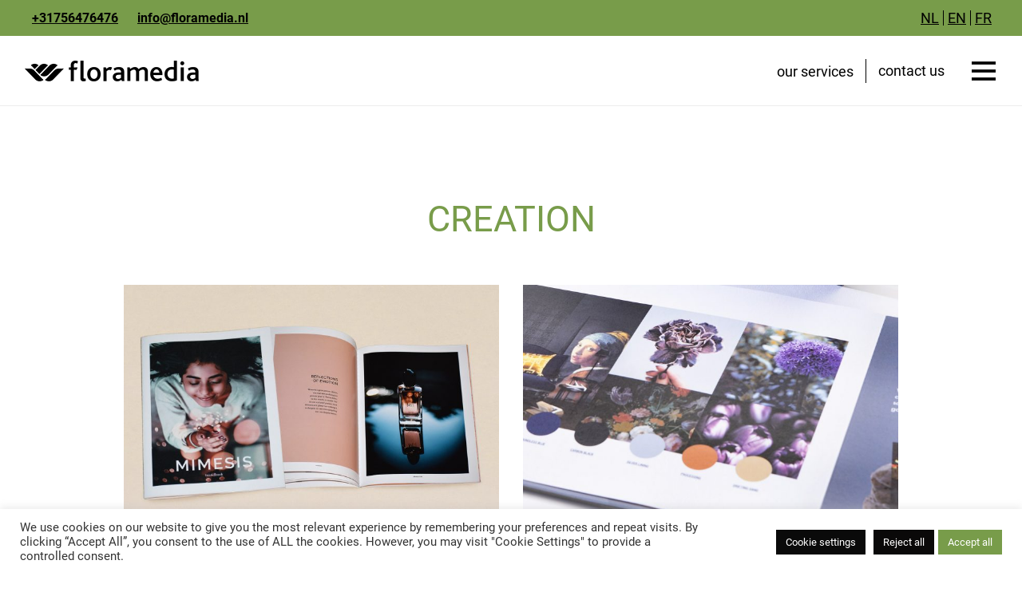

--- FILE ---
content_type: text/html; charset=UTF-8
request_url: https://floramedia.nl/en/creation/
body_size: 61659
content:
<!DOCTYPE html>
<html lang="en-US">
<head>
    <meta charset="UTF-8">
    <meta name="viewport" content="width=device-width, initial-scale=1">
    <meta name='robots' content='index, follow, max-image-preview:large, max-snippet:-1, max-video-preview:-1' />

	<!-- This site is optimized with the Yoast SEO plugin v26.8 - https://yoast.com/product/yoast-seo-wordpress/ -->
	<title>Creation | Creative concepts and products | Floramedia.nl</title>
	<link rel="canonical" href="https://floramedia.nl/en/creation/" />
	<meta property="og:locale" content="en_US" />
	<meta property="og:type" content="article" />
	<meta property="og:title" content="Creation | Creative concepts and products | Floramedia.nl" />
	<meta property="og:description" content="Do you have a question or a project?&nbsp;Leave your details here. Our sales managers are ready to help you.leave a message" />
	<meta property="og:url" content="https://floramedia.nl/en/creation/" />
	<meta property="og:site_name" content="Floramedia.nl" />
	<meta property="article:modified_time" content="2023-05-29T05:38:00+00:00" />
	<meta name="twitter:card" content="summary_large_image" />
	<script type="application/ld+json" class="yoast-schema-graph">{"@context":"https://schema.org","@graph":[{"@type":"WebPage","@id":"https://floramedia.nl/en/creation/","url":"https://floramedia.nl/en/creation/","name":"Creation | Creative concepts and products | Floramedia.nl","isPartOf":{"@id":"https://floramedia.nl/en/#website"},"datePublished":"2021-06-15T12:42:34+00:00","dateModified":"2023-05-29T05:38:00+00:00","breadcrumb":{"@id":"https://floramedia.nl/en/creation/#breadcrumb"},"inLanguage":"en-US","potentialAction":[{"@type":"ReadAction","target":["https://floramedia.nl/en/creation/"]}]},{"@type":"BreadcrumbList","@id":"https://floramedia.nl/en/creation/#breadcrumb","itemListElement":[{"@type":"ListItem","position":1,"name":"Home","item":"https://floramedia.nl/en/"},{"@type":"ListItem","position":2,"name":"Creation"}]},{"@type":"WebSite","@id":"https://floramedia.nl/en/#website","url":"https://floramedia.nl/en/","name":"Floramedia.nl","description":"Communication and marketing partner for the green sector","potentialAction":[{"@type":"SearchAction","target":{"@type":"EntryPoint","urlTemplate":"https://floramedia.nl/en/?s={search_term_string}"},"query-input":{"@type":"PropertyValueSpecification","valueRequired":true,"valueName":"search_term_string"}}],"inLanguage":"en-US"}]}</script>
	<!-- / Yoast SEO plugin. -->


<link rel='dns-prefetch' href='//challenges.cloudflare.com' />

<link rel="alternate" type="application/rss+xml" title="Floramedia.nl &raquo; Feed" href="https://floramedia.nl/en/feed/" />
<link rel="alternate" type="application/rss+xml" title="Floramedia.nl &raquo; Comments Feed" href="https://floramedia.nl/en/comments/feed/" />
<link rel="alternate" title="oEmbed (JSON)" type="application/json+oembed" href="https://floramedia.nl/en/wp-json/oembed/1.0/embed?url=https%3A%2F%2Ffloramedia.nl%2Fen%2Fcreation%2F" />
<link rel="alternate" title="oEmbed (XML)" type="text/xml+oembed" href="https://floramedia.nl/en/wp-json/oembed/1.0/embed?url=https%3A%2F%2Ffloramedia.nl%2Fen%2Fcreation%2F&#038;format=xml" />
<style id='wp-img-auto-sizes-contain-inline-css'>
img:is([sizes=auto i],[sizes^="auto," i]){contain-intrinsic-size:3000px 1500px}
/*# sourceURL=wp-img-auto-sizes-contain-inline-css */
</style>
<link rel='stylesheet' id='wpml-legacy-horizontal-list-0-css' href='https://floramedia.nl/wp-content/plugins/sitepress-multilingual-cms/templates/language-switchers/legacy-list-horizontal/style.min.css?ver=1' media='all' />
<link rel='stylesheet' id='pt-cv-public-style-css' href='https://floramedia.nl/wp-content/plugins/content-views-query-and-display-post-page/public/assets/css/cv.css?ver=4.3' media='all' />
<link rel='stylesheet' id='pt-cv-public-pro-style-css' href='https://floramedia.nl/wp-content/plugins/pt-content-views-pro/public/assets/css/cvpro.min.css?ver=7.2.2' media='all' />
<link rel='stylesheet' id='contact-form-7-css' href='https://floramedia.nl/wp-content/plugins/contact-form-7/includes/css/styles.css?ver=6.1.4' media='all' />
<link rel='stylesheet' id='cookie-law-info-css' href='https://floramedia.nl/wp-content/plugins/cookie-law-info/legacy/public/css/cookie-law-info-public.css?ver=3.4.0' media='all' />
<link rel='stylesheet' id='cookie-law-info-gdpr-css' href='https://floramedia.nl/wp-content/plugins/cookie-law-info/legacy/public/css/cookie-law-info-gdpr.css?ver=3.4.0' media='all' />
<link rel='stylesheet' id='childe2-style-css' href='https://floramedia.nl/wp-content/themes/Floramedia/style.css?ver=6.9' media='all' />
<link rel='stylesheet' id='dashicons-css' href='https://floramedia.nl/wp-includes/css/dashicons.min.css?ver=6.9' media='all' />
<link rel='stylesheet' id='twenty-twenty-one-print-style-css' href='https://floramedia.nl/wp-content/themes/twentytwentyone/assets/css/print.css?ver=1.0.0' media='print' />
<link rel='stylesheet' id='vcv:assets:front:style-css' href='https://floramedia.nl/wp-content/plugins/visualcomposer/public/dist/front.bundle.css?ver=45.15.0' media='all' />
<link rel='stylesheet' id='vcv:assets:source:styles:assetslibraryimagefilterdistimagefilterbundlecss-css' href='https://floramedia.nl/wp-content/plugins/visualcomposer/public/sources/assetsLibrary/imageFilter/dist/imageFilter.bundle.css?ver=45.15.0-3116' media='all' />
<link rel='stylesheet' id='vcv:assets:source:styles:addonspopupbuilderpopupbuilderpublicdistpopupbundlecss-css' href='https://floramedia.nl/wp-content/uploads/visualcomposer-assets/addons/popupBuilder/popupBuilder/public/dist/popup.bundle.css?ver=0-3116' media='all' />
<link rel='stylesheet' id='vcv:assets:source:styles:httpsfontsgoogleapiscomcssfamilyroboto400-css' href='//floramedia.nl/wp-content/uploads/omgf/vcvassetssourcestyleshttpsfontsgoogleapiscomcssfamilyroboto400/vcvassetssourcestyleshttpsfontsgoogleapiscomcssfamilyroboto400.css?ver=1649665350' media='all' />
<link rel='stylesheet' id='vcv:assets:source:styles:assetslibrarystickyelementdiststickyelementbundlecss-css' href='https://floramedia.nl/wp-content/plugins/visualcomposer/public/sources/assetsLibrary/stickyElement/dist/stickyElement.bundle.css?ver=45.15.0-3116' media='all' />
<style id='vcv:assets:front:style:3116-inline-css'>
.vce-sandwich-menu.vce-sandwich-menu--alignment-left{text-align:left}.vce-sandwich-menu.vce-sandwich-menu--alignment-center{text-align:center}.vce-sandwich-menu.vce-sandwich-menu--alignment-right{text-align:right}button.vce-sandwich-menu-close-button,button.vce-sandwich-menu-open-button{border:0;box-shadow:none;display:inline-block;line-height:normal;padding:0;position:relative;text-decoration:none;transition:background-color .2s ease-in-out;vertical-align:top}button.vce-sandwich-menu-close-button:not(:hover):not(:active),button.vce-sandwich-menu-open-button:not(:hover):not(:active){background:transparent}button.vce-sandwich-menu-close-button svg,button.vce-sandwich-menu-open-button svg{transition:fill .2s ease-in-out}button.vce-sandwich-menu-close-button:active,button.vce-sandwich-menu-close-button:focus,button.vce-sandwich-menu-close-button:hover,button.vce-sandwich-menu-open-button:active,button.vce-sandwich-menu-open-button:focus,button.vce-sandwich-menu-open-button:hover{box-shadow:none;outline:0;text-decoration:none}button.vce-sandwich-menu-close-button{position:absolute;right:30px;top:30px;z-index:1}.rtl button.vce-sandwich-menu-close-button,[dir=rlt] button.vce-sandwich-menu-close-button{left:30px;right:auto}.vce-sandwich-menu-close-button .vce-sandwich-menu-close-button-inner,.vce-sandwich-menu-open-button .vce-sandwich-menu-open-button-inner{display:inline-block;height:24px;position:relative;vertical-align:top;width:24px}.vce-sandwich-menu-close-button svg,.vce-sandwich-menu-open-button svg{bottom:0;left:0;margin:auto;position:absolute;right:0;top:0}.vce-sandwich-menu-shape--square button.vce-sandwich-menu-open-button{padding:18px}.vce-sandwich-menu-shape--rounded button.vce-sandwich-menu-open-button{border-radius:5px;padding:18px}.vce-sandwich-menu-shape--round button.vce-sandwich-menu-open-button{border-radius:50%;padding:18px}.vce-sandwich-menu-container{-ms-flex-pack:center;-ms-flex-align:center;word-wrap:break-word;-webkit-font-smoothing:antialiased;-webkit-align-items:center;align-items:center;bottom:0;display:-webkit-flex;display:-ms-flexbox;display:flex;-webkit-flex-direction:column;-ms-flex-direction:column;flex-direction:column;-webkit-justify-content:center;justify-content:center;left:0;opacity:0;overflow:hidden;position:fixed;right:0;top:0;transition:opacity .2s ease-in-out;visibility:hidden;z-index:-999}.vce-sandwich-menu-container[data-vcv-sandwich-menu-visible]{opacity:1;visibility:visible;z-index:9998}.vce-sandwich-menu-scroll-container{height:100%;max-width:100%;overflow:auto;width:100%}.vce-sandwich-menu-inner,.vce-sandwich-menu-scroll-container{display:-webkit-flex;display:-ms-flexbox;display:flex;-webkit-flex-direction:column;-ms-flex-direction:column;flex-direction:column}.vce-sandwich-menu-inner{-ms-flex-pack:center;-ms-flex-negative:0;-ms-flex-positive:1;background-size:cover;box-sizing:border-box;-webkit-flex-grow:1;flex-grow:1;-webkit-flex-shrink:0;flex-shrink:0;font-size:22px;-webkit-justify-content:center;justify-content:center;line-height:2;margin:20px;min-height:calc(100% - 40px);overflow:hidden;padding:15px 0;position:relative;text-align:center}.vce-sandwich-menu-inner nav ul{list-style-type:none;margin:0;padding:0}.vce-sandwich-menu-inner nav li.menu-item{font-size:1em;line-height:2;list-style-type:none;margin:0;padding:0}.vce-sandwich-menu-inner nav>ul>.menu-item{font-weight:700}.vce-sandwich-menu-inner nav>ul>.menu-item-has-children>.sub-menu>.menu-item{font-size:.8em;line-height:2}.vce-sandwich-menu-inner nav>ul>.menu-item-has-children>.sub-menu>.menu-item>.sub-menu>.menu-item{font-size:.75em;line-height:2}.vce-sandwich-menu-inner nav .menu-item-has-children>ul{margin:12px 0}.vce-sandwich-menu-inner nav li.menu-item:after,.vce-sandwich-menu-inner nav li.menu-item:before{display:none}.vce-sandwich-menu-inner nav li.menu-item a,.vce-sandwich-menu-inner nav li.menu-item a:hover{border-bottom:0;box-shadow:none} .vce-basic-menu-container .vce-basic-menu nav>ul>li:before{background-color:transparent;border-radius:0;bottom:10px;content:"";height:3px;left:26px;margin:0;position:absolute;top:auto;width:calc(100% - 52px)}.vce-basic-menu-container .vce-basic-menu nav>ul.menu>li.menu-item>a{width:auto}.vce-basic-menu-container .vce-basic-menu ul{display:-webkit-flex;display:-ms-flexbox;display:flex;-webkit-flex-wrap:wrap;-ms-flex-wrap:wrap;flex-wrap:wrap;margin:0;padding:0}.vce-basic-menu-container .vce-basic-menu ul .menu-item{list-style:none;margin:0;padding:0;position:relative}.vce-basic-menu-container .vce-basic-menu ul .menu-item:not(:hover)>.sub-menu,.vce-basic-menu-container .vce-basic-menu ul .menu-item:not(:hover)>.sub-menu a{margin:0!important;padding:0!important}.vce-basic-menu-container .vce-basic-menu ul .menu-item:hover>.sub-menu{max-width:10000px;top:100%;transition-delay:0s;visibility:visible}.vce-basic-menu-container .vce-basic-menu ul .menu-item:hover>.sub-menu>li>a{padding:16px 26px;transition-delay:0s;width:16em}.vce-basic-menu-container .vce-basic-menu ul .menu-item>.sub-menu>li>a{overflow:hidden;padding:0;transition:padding 0s ease .25s,width 0s ease .25s,color .2s ease-in-out;width:0}.vce-basic-menu-container .vce-basic-menu ul .menu-item>.sub-menu>li>a:hover{overflow:visible}.vce-basic-menu-container .vce-basic-menu ul .menu-item a{border:none;box-shadow:none;display:inline-block;font-size:1em;line-height:1;padding:16px 26px;position:relative;text-decoration:none;text-transform:uppercase;transition:color .2s ease-in-out}.vce-basic-menu-container .vce-basic-menu ul .sub-menu{border-style:solid;border-width:1px;left:26px;margin:0;max-width:0;padding:0;position:absolute;top:-1000%;transition:all 0s ease .25s;visibility:hidden;z-index:99999}.vce-basic-menu-container .vce-basic-menu ul .sub-menu a{display:block;font-size:.75em}.vce-basic-menu-container .vce-basic-menu ul .sub-menu a:before{background:transparent;border:1px solid transparent;bottom:-1px;content:"";left:-1px;opacity:0;position:absolute;right:-1px;top:-1px;transition:opacity .2s ease-in-out}.vce-basic-menu-container .vce-basic-menu ul .sub-menu .menu-item:before{display:none}.vce-basic-menu-container .vce-basic-menu ul .sub-menu .menu-item a{padding:16px 18px}.vce-basic-menu-container .vce-basic-menu ul .sub-menu .sub-menu{left:100%;top:-1px}.vce-basic-menu-container .vce-basic-menu .vce-basic-menu-wrapper.vce-basic-menu--alignment-left .menu{-ms-flex-pack:start;-webkit-justify-content:flex-start;justify-content:flex-start}.vce-basic-menu-container .vce-basic-menu .vce-basic-menu-wrapper.vce-basic-menu--alignment-center .menu{-ms-flex-pack:center;-webkit-justify-content:center;justify-content:center}.vce-basic-menu-container .vce-basic-menu .vce-basic-menu-wrapper.vce-basic-menu--alignment-right .menu{-ms-flex-pack:end;-webkit-justify-content:flex-end;justify-content:flex-end}.vce-basic-menu--style-sub-menu-separator .vce-basic-menu ul .sub-menu a{border-bottom-style:solid;border-bottom-width:1px}.vce-basic-menu--style-sub-menu-separator .vce-basic-menu ul .sub-menu .menu-item:last-child a{border-bottom:none}.vce-basic-menu-sandwich-container .vce-sandwich-menu-wrapper{margin:0}[data-vce-basic-menu-to-sandwich="1"] .vce-basic-menu,[data-vce-basic-menu-to-sandwich=true] .vce-basic-menu{opacity:0}[data-vcv-basic-menu-collapsed=true] .vce-basic-menu{height:0;margin:0;opacity:0;pointer-events:none;position:absolute;visibility:hidden}[data-vcv-basic-menu-collapsed=true] .vce-basic-menu-sandwich-container{display:block;opacity:1}[data-vcv-basic-menu-collapsed=false] .vce-basic-menu{height:auto;opacity:1;pointer-events:auto;position:relative;visibility:visible}[data-vcv-basic-menu-collapsed=false] .vce-basic-menu-sandwich-container{display:none}[data-vcv-basic-menu-loading=true] .vce-basic-menu,[data-vcv-basic-menu-loading=true] .vce-basic-menu-sandwich-container,[data-vcv-basic-menu-loading=true] .vce-basic-menu-wrapper,[data-vcv-basic-menu-loading=true] .vce-sandwich-menu-wrapper{opacity:0}.vce-basic-menu-container iframe.vce-basic-menu-resize-helper{border:0;margin:0;max-width:unset;padding:0}.vce-col{box-sizing:border-box;display:-ms-flexbox;display:flex;-ms-flex:0 0 100%;flex:0 0 100%;max-width:100%;min-width:1em;position:relative}.vce-col--auto{-ms-flex-preferred-size:auto;-ms-flex:1;flex:1;flex-basis:auto}.vce-col-content,.vce-col-inner{overflow-wrap:break-word;position:relative;transition:box-shadow .2s}.vce-col-inner{width:100%}.vce-col-direction--rtl{direction:rtl}.vce-element--has-background>.vce-col-inner>.vce-col-content{padding-left:30px;padding-right:30px;padding-top:30px}.vce-col.vce-col--all-hide{display:none}@media (min-width:0),print{.vce-col--xs-auto{-ms-flex:1 1 0;flex:1 1 0;width:auto}.vce-col--xs-1{-ms-flex:0 0 100%;flex:0 0 100%;max-width:100%}.vce-col.vce-col--xs-visible{display:-ms-flexbox;display:flex}.vce-col.vce-col--xs-hide{display:none}}.vce-row-container>.vce-row>.vce-row-content>.vce-col>.vce-col-inner{padding:0}@media (min-width:544px),print{.vce-col--sm-auto{-ms-flex:1 1 0;flex:1 1 0;width:auto}.vce-col--sm-1{-ms-flex:0 0 100%;flex:0 0 100%;max-width:100%}.vce-col.vce-col--sm-visible{display:-ms-flexbox;display:flex}.vce-col.vce-col--sm-hide{display:none}}@media (min-width:768px),print{.vce-col--md-auto{-ms-flex:1 1 0;flex:1 1 0;width:auto}.vce-col--md-1{-ms-flex:0 0 100%;flex:0 0 100%;max-width:100%}.vce-col.vce-col--md-visible{display:-ms-flexbox;display:flex}.vce-col.vce-col--md-hide{display:none}}@media print,screen and (min-width:992px){.vce-col--lg-auto{-ms-flex:1 1 0;flex:1 1 0;width:1px}.vce-col--lg-1{-ms-flex:0 0 100%;flex:0 0 100%;max-width:100%}.vce-col.vce-col--lg-visible{display:-ms-flexbox;display:flex}.vce-col.vce-col--lg-hide{display:none}}@media (min-width:1200px),print{.vce-col--xl-auto{-ms-flex:1 1 0;flex:1 1 0;width:auto}.vce-col--xl-1{-ms-flex:0 0 100%;flex:0 0 100%;max-width:100%}.vce-col.vce-col--xl-visible{display:-ms-flexbox;display:flex}.vce-col.vce-col--xl-hide{display:none}}@media (min-width:0) and (max-width:543px){.vce-element--xs--has-background>.vce-col-inner>.vce-col-content{padding-left:30px;padding-right:30px;padding-top:30px}}@media (min-width:544px) and (max-width:767px){.vce-element--sm--has-background>.vce-col-inner>.vce-col-content{padding-left:30px;padding-right:30px;padding-top:30px}}@media (min-width:768px) and (max-width:991px){.vce-element--md--has-background>.vce-col-inner>.vce-col-content{padding-left:30px;padding-right:30px;padding-top:30px}}@media (min-width:992px) and (max-width:1199px){.vce-element--lg--has-background>.vce-col-inner>.vce-col-content{padding-left:30px;padding-right:30px;padding-top:30px}}@media (min-width:1200px){.vce-element--xl--has-background>.vce-col-inner>.vce-col-content{padding-left:30px;padding-right:30px;padding-top:30px}}a.vce-single-image-inner{color:transparent}a.vce-single-image-inner,a.vce-single-image-inner:focus,a.vce-single-image-inner:hover{border-bottom:0;box-shadow:none;text-decoration:none}.vce-single-image-inner{line-height:1;position:relative}.vce-single-image-inner,.vce-single-image-wrapper{display:inline-block;max-width:100%;vertical-align:top}.vce-single-image-wrapper{overflow:hidden}.vce-single-image-wrapper img{max-width:100%;vertical-align:top}.vce-single-image--border-rounded{border-radius:5px;overflow:hidden}.vce-single-image--border-round{border-radius:50%;overflow:hidden}.vce-single-image--align-center{text-align:center}.vce-single-image--align-right{text-align:right}.vce-single-image--align-left{text-align:left}.vce-single-image-wrapper figure{margin:0}.vce-single-image-wrapper figcaption{font-style:italic;margin-top:10px}.vce-single-image-wrapper figcaption[hidden]{display:none}.vce-single-image-inner.vce-single-image--absolute .vce-single-image:not([data-dynamic-natural-size=true]){height:100%;left:0;object-fit:cover;position:absolute;top:0;width:100%}.vce-single-image-container .vce-single-image-inner .vce-single-image{box-shadow:none}.vce-single-image-figure-inner{display:inline-block;max-width:100%}.vce-google-fonts-heading-inner{margin-bottom:0;padding:0}.vce-google-fonts-heading-inner .medium-editor-placeholder{background:inherit}.vce-google-fonts-heading-wrapper{display:inline-block;max-width:100%}.vce-google-fonts-heading-link,.vce-google-fonts-heading-link:focus,.vce-google-fonts-heading-link:hover,.vce-google-fonts-heading-link:visited{background:inherit;border:none;color:inherit;text-decoration:inherit}.vce-google-fonts-heading--align-center{text-align:center}.vce-google-fonts-heading--align-right{text-align:right}.vce-google-fonts-heading--align-left{text-align:left}.vce-sandwich-side-menu-wrapper.vce{--alignment:left;--closeIconColor:#4f5675;--closeIconHoverColor:#f2f2f2;--iconColor:#ededed;--iconHoverColor:#f2f2f2;--linkColor:#fff;--linkHoverColor:#5068d5;--menuWidthPx:360px;--overlayBackground:#31364d;--shapeColor:#4868bb;--shapeHoverColor:#3959af}.vce-sandwich-side-menu{text-align:var(--alignment)}button.vce-sandwich-side-menu-close-button,button.vce-sandwich-side-menu-open-button{background:transparent;border:0;box-shadow:none;display:inline-block;line-height:normal;padding:0;position:relative;text-decoration:none;transition:background-color .2s ease-in-out;vertical-align:top}button.vce-sandwich-side-menu-close-button svg,button.vce-sandwich-side-menu-open-button svg{transition:fill .2s ease-in-out}button.vce-sandwich-side-menu-close-button:active,button.vce-sandwich-side-menu-close-button:focus,button.vce-sandwich-side-menu-close-button:hover,button.vce-sandwich-side-menu-open-button:active,button.vce-sandwich-side-menu-open-button:focus,button.vce-sandwich-side-menu-open-button:hover{box-shadow:none;outline:0;text-decoration:none}button.vce-sandwich-side-menu-close-button{position:absolute;top:30px;z-index:1}.vce-sandwich-side-menu-container--position-right button.vce-sandwich-side-menu-close-button{left:30px}.vce-sandwich-side-menu-container--position-left button.vce-sandwich-side-menu-close-button{right:30px}.rtl button.vce-sandwich-side-menu-close-button,[dir=rlt] button.vce-sandwich-side-menu-close-button{left:30px;right:auto}.vce-sandwich-side-menu-close-button .vce-sandwich-side-menu-close-button-inner,.vce-sandwich-side-menu-open-button .vce-sandwich-side-menu-open-button-inner{display:inline-block;height:24px;position:relative;vertical-align:top;width:24px}.vce-sandwich-side-menu-close-button svg,.vce-sandwich-side-menu-open-button svg{bottom:0;left:0;margin:auto;position:absolute;right:0;top:0}.vce-sandwich-side-menu-shape--square button.vce-sandwich-side-menu-open-button{border-radius:0;padding:18px}.vce-sandwich-side-menu-shape--rounded button.vce-sandwich-side-menu-open-button{border-radius:5px;padding:18px}.vce-sandwich-side-menu-shape--round button.vce-sandwich-side-menu-open-button{border-radius:50%;padding:18px}.vce-sandwich-side-menu-container{-ms-flex-pack:center;-ms-flex-align:center;word-wrap:break-word;-webkit-font-smoothing:antialiased;-webkit-align-items:center;align-items:center;bottom:0;display:-webkit-flex;display:-ms-flexbox;display:flex;-webkit-flex-direction:column;-ms-flex-direction:column;flex-direction:column;-webkit-justify-content:center;justify-content:center;overflow:hidden;position:fixed;top:0;transition:left .2s ease-in-out,right .2s ease-in-out;z-index:9998}.vce-sandwich-side-menu .vce-sandwich-side-menu-container[data-vcv-sandwich-side-menu-visible].vce-sandwich-side-menu-container--position-left{left:0}.vce-sandwich-side-menu .vce-sandwich-side-menu-container[data-vcv-sandwich-side-menu-visible].vce-sandwich-side-menu-container--position-right{right:0}.vce-sandwich-side-menu-scroll-container{height:100%;max-width:100%;overflow:auto;width:100%}.vce-sandwich-side-menu-inner,.vce-sandwich-side-menu-scroll-container{display:-webkit-flex;display:-ms-flexbox;display:flex;-webkit-flex-direction:column;-ms-flex-direction:column;flex-direction:column}.vce-sandwich-side-menu-inner{-ms-flex-pack:center;-ms-flex-negative:0;-ms-flex-positive:1;background-size:cover;box-sizing:border-box;-webkit-flex-grow:1;flex-grow:1;-webkit-flex-shrink:0;flex-shrink:0;font-size:22px;-webkit-justify-content:center;justify-content:center;line-height:2;margin:20px;min-height:calc(100% - 40px);overflow:hidden;padding:15px 0 15px 60px;position:relative;text-align:left}.vce-sandwich-side-menu-inner nav ul{list-style-type:none;margin:0;padding:0}.vce-sandwich-side-menu-inner nav li.menu-item{font-size:1em;letter-spacing:1.09px;line-height:2.3;list-style-type:none;margin:0;padding:0}.vce-sandwich-side-menu-inner nav>ul>.menu-item{font-weight:700}.vce-sandwich-side-menu-inner nav>ul>.menu-item-has-children>.sub-menu>.menu-item{font-size:.8em;line-height:2;padding:0 0 0 14px}.vce-sandwich-side-menu-inner nav>ul>.menu-item-has-children>.sub-menu>.menu-item>.sub-menu>.menu-item{font-size:.75em;line-height:2;padding:0 0 0 14px}.vce-sandwich-side-menu-inner nav .menu-item-has-children>ul{margin:12px 0}.vce-sandwich-side-menu-inner nav li.menu-item:after,.vce-sandwich-side-menu-inner nav li.menu-item:before{display:none}.vce-sandwich-side-menu-inner nav li.menu-item a,.vce-sandwich-side-menu-inner nav li.menu-item a:hover{border-bottom:0;box-shadow:none}@media screen and (max-width:768px){.vce-sandwich-side-menu .vce-sandwich-side-menu-container{width:100%}.vce-sandwich-side-menu .vce-sandwich-side-menu-container.vce-sandwich-side-menu-container--position-left{left:-100%}.vce-sandwich-side-menu .vce-sandwich-side-menu-container.vce-sandwich-side-menu-container--position-right{right:-100%}}.vce-sandwich-side-menu-wrapper.vce .vce-sandwich-side-menu-container button.vce-sandwich-side-menu-close-button svg{fill:var(--closeIconColor)}.vce-sandwich-side-menu-wrapper.vce .vce-sandwich-side-menu-container button.vce-sandwich-side-menu-close-button:hover svg{fill:var(--closeIconHoverColor)}.vce-sandwich-side-menu-wrapper.vce .vce-sandwich-side-menu-close-button svg,.vce-sandwich-side-menu-wrapper.vce .vce-sandwich-side-menu-open-button svg{fill:var(--iconColor)}.vce-sandwich-side-menu-wrapper.vce .vce-sandwich-side-menu-close-button:hover svg,.vce-sandwich-side-menu-wrapper.vce .vce-sandwich-side-menu-open-button:hover svg{fill:var(--iconHoverColor)}.vce-sandwich-side-menu-wrapper.vce .vce-sandwich-side-menu-inner li.menu-item a{color:var(--linkColor)}.vce-sandwich-side-menu-wrapper.vce .vce-sandwich-side-menu-inner li.menu-item a:hover,.vce-sandwich-side-menu-wrapper.vce .vce-sandwich-side-menu-inner li.menu-item.current-menu-item>a{color:var(--linkHoverColor)}.vce-sandwich-side-menu-wrapper.vce .vce-sandwich-side-menu-open-button{background-color:var(--shapeColor)}.vce-sandwich-side-menu-wrapper.vce .vce-sandwich-side-menu-open-button:hover{background-color:var(--shapeHoverColor)}.vce-sandwich-side-menu-wrapper.vce .vce-sandwich-side-menu-container{background-color:var(--overlayBackground)}.vce-sandwich-side-menu-container{width:var(--menuWidthPx)}.vce-sandwich-side-menu-container.vce-sandwich-side-menu-container--position-left{left:calc(var(--menuWidthPx)*-1)}.vce-sandwich-side-menu-container.vce-sandwich-side-menu-container--position-right{right:calc(var(--menuWidthPx)*-1)}.vce{margin-bottom:30px}.vce-row-container{width:100%}.vce-row{display:-ms-flexbox;display:flex;-ms-flex-direction:column;flex-direction:column;margin-left:0;position:relative;transition:box-shadow .2s}.vce-row,.vce-row-content>.vce-col:last-child{margin-right:0}.vce-row-full-height{min-height:100vh}.vce-row-content{-ms-flex-pack:start;-ms-flex-line-pack:start;-ms-flex-align:start;align-content:flex-start;align-items:flex-start;display:-ms-flexbox;display:flex;-ms-flex:1 1 auto;flex:1 1 auto;-ms-flex-direction:row;flex-direction:row;-ms-flex-wrap:wrap;flex-wrap:wrap;justify-content:flex-start;min-height:1em;position:relative}.vce-row-wrap--reverse>.vce-row-content{-ms-flex-line-pack:end;-ms-flex-align:end;align-content:flex-end;align-items:flex-end;-ms-flex-wrap:wrap-reverse;flex-wrap:wrap-reverse}.vce-row-columns--top>.vce-row-content{-ms-flex-line-pack:start;align-content:flex-start}.vce-row-columns--top.vce-row-wrap--reverse>.vce-row-content{-ms-flex-line-pack:end;align-content:flex-end}.vce-row-columns--middle>.vce-row-content{-ms-flex-line-pack:center;align-content:center}.vce-row-columns--bottom>.vce-row-content{-ms-flex-line-pack:end;align-content:flex-end}.vce-row-columns--bottom.vce-row-wrap--reverse>.vce-row-content{-ms-flex-line-pack:start;align-content:flex-start}.vce-row-columns--bottom>.vce-row-content:after,.vce-row-columns--middle>.vce-row-content:after,.vce-row-columns--top>.vce-row-content:after{content:"";display:block;height:0;overflow:hidden;visibility:hidden;width:100%}.vce-row-content--middle>.vce-row-content>.vce-col>.vce-col-inner{-ms-flex-pack:center;display:-ms-flexbox;display:flex;-ms-flex-direction:column;flex-direction:column;justify-content:center}.vce-row-content--bottom>.vce-row-content>.vce-col>.vce-col-inner{-ms-flex-pack:end;display:-ms-flexbox;display:flex;-ms-flex-direction:column;flex-direction:column;justify-content:flex-end}.vce-row-equal-height>.vce-row-content{-ms-flex-align:stretch;align-items:stretch}.vce-row-columns--stretch>.vce-row-content{-ms-flex-line-pack:stretch;-ms-flex-align:stretch;align-content:stretch;align-items:stretch}.vce-row[data-vce-full-width=true]{box-sizing:border-box;position:relative}.vce-row[data-vce-stretch-content=true]{padding-left:30px;padding-right:30px}.vce-row[data-vce-stretch-content=true].vce-row-no-paddings{padding-left:0;padding-right:0}.vce-row.vce-element--has-background{padding-left:30px;padding-right:30px;padding-top:30px}.vce-row.vce-element--has-background[data-vce-full-width=true]:not([data-vce-stretch-content=true]){padding-left:0;padding-right:0}.vce-row.vce-element--has-background.vce-row--has-col-background{padding-bottom:30px}.vce-row>.vce-row-content>.vce-col.vce-col--all-last{margin-right:0}.rtl .vce-row>.vce-row-content>.vce-col.vce-col--all-last,.rtl.vce-row>.vce-row-content>.vce-col.vce-col--all-last{margin-left:0}@media (min-width:0) and (max-width:543px){.vce-row.vce-element--xs--has-background{padding-left:30px;padding-right:30px;padding-top:30px}.vce-row.vce-element--xs--has-background[data-vce-full-width=true]:not([data-vce-stretch-content=true]){padding-left:0;padding-right:0}.vce-row.vce-element--has-background.vce-row--xs--has-col-background,.vce-row.vce-element--xs--has-background.vce-row--has-col-background,.vce-row.vce-element--xs--has-background.vce-row--xs--has-col-background{padding-bottom:30px}.vce-row>.vce-row-content>.vce-col.vce-col--xs-last{margin-right:0}.rtl .vce-row>.vce-row-content>.vce-col.vce-col--xs-last,.rtl.vce-row>.vce-row-content>.vce-col.vce-col--xs-last{margin-left:0}}@media (min-width:544px) and (max-width:767px){.vce-row.vce-element--sm--has-background{padding-left:30px;padding-right:30px;padding-top:30px}.vce-row.vce-element--sm--has-background[data-vce-full-width=true]:not([data-vce-stretch-content=true]){padding-left:0;padding-right:0}.vce-row.vce-element--has-background.vce-row--sm--has-col-background,.vce-row.vce-element--sm--has-background.vce-row--has-col-background,.vce-row.vce-element--sm--has-background.vce-row--sm--has-col-background{padding-bottom:30px}.vce-row>.vce-row-content>.vce-col.vce-col--sm-last{margin-right:0}.rtl .vce-row>.vce-row-content>.vce-col.vce-col--sm-last,.rtl.vce-row>.vce-row-content>.vce-col.vce-col--sm-last{margin-left:0}}@media (min-width:768px) and (max-width:991px){.vce-row.vce-element--md--has-background{padding-left:30px;padding-right:30px;padding-top:30px}.vce-row.vce-element--md--has-background[data-vce-full-width=true]:not([data-vce-stretch-content=true]){padding-left:0;padding-right:0}.vce-row.vce-element--has-background.vce-row--md--has-col-background,.vce-row.vce-element--md--has-background.vce-row--has-col-background,.vce-row.vce-element--md--has-background.vce-row--md--has-col-background{padding-bottom:30px}.vce-row>.vce-row-content>.vce-col.vce-col--md-last{margin-right:0}.rtl .vce-row>.vce-row-content>.vce-col.vce-col--md-last,.rtl.vce-row>.vce-row-content>.vce-col.vce-col--md-last{margin-left:0}}@media (min-width:992px) and (max-width:1199px){.vce-row.vce-element--lg--has-background{padding-left:30px;padding-right:30px;padding-top:30px}.vce-row.vce-element--lg--has-background[data-vce-full-width=true]:not([data-vce-stretch-content=true]){padding-left:0;padding-right:0}.vce-row.vce-element--has-background.vce-row--lg--has-col-background,.vce-row.vce-element--lg--has-background.vce-row--has-col-background,.vce-row.vce-element--lg--has-background.vce-row--lg--has-col-background{padding-bottom:30px}.vce-row>.vce-row-content>.vce-col.vce-col--lg-last{margin-right:0}.rtl .vce-row>.vce-row-content>.vce-col.vce-col--lg-last,.rtl.vce-row>.vce-row-content>.vce-col.vce-col--lg-last{margin-left:0}}@media (min-width:1200px){.vce-row.vce-element--xl--has-background{padding-left:30px;padding-right:30px;padding-top:30px}.vce-row.vce-element--xl--has-background[data-vce-full-width=true]:not([data-vce-stretch-content=true]){padding-left:0;padding-right:0}.vce-row.vce-element--has-background.vce-row--xl--has-col-background,.vce-row.vce-element--xl--has-background.vce-row--has-col-background,.vce-row.vce-element--xl--has-background.vce-row--xl--has-col-background{padding-bottom:30px}.vce-row>.vce-row-content>.vce-col.vce-col--xl-last{margin-right:0}.rtl .vce-row>.vce-row-content>.vce-col.vce-col--xl-last,.rtl.vce-row>.vce-row-content>.vce-col.vce-col--xl-last{margin-left:0}}.vce-sandwich-menu--icon-color-EDEDED .vce-sandwich-menu-close-button svg,.vce-sandwich-menu--icon-color-EDEDED .vce-sandwich-menu-open-button svg{fill:#ededed}.vce-sandwich-menu--icon-color-EDEDED .vce-sandwich-menu-close-button:hover svg,.vce-sandwich-menu--icon-color-EDEDED .vce-sandwich-menu-open-button:hover svg{fill:#f2f2f2} .vce-sandwich-menu--close-icon-color-EDEDED .vce-sandwich-menu-container button.vce-sandwich-menu-close-button svg{fill:#ededed}.vce-sandwich-menu--close-icon-color-EDEDED .vce-sandwich-menu-container button.vce-sandwich-menu-close-button:hover svg{fill:#f2f2f2} .vce-sandwich-menu--shape-color-4D8FCC .vce-sandwich-menu-open-button{background-color:#4d8fcc}.vce-sandwich-menu--shape-color-4D8FCC .vce-sandwich-menu-open-button:hover{background-color:#68a0d4} .vce-sandwich-menu--overlay-background-ba-33-33-33-9 .vce-sandwich-menu-container{background-color:rgba(33,33,33,.9)} .vce-sandwich-menu--link-color-EDEDED .vce-sandwich-menu-inner li.menu-item a{color:#ededed}.vce-sandwich-menu--link-color-EDEDED .vce-sandwich-menu-inner li.menu-item a:hover,.vce-sandwich-menu--link-color-EDEDED .vce-sandwich-menu-inner li.menu-item.current-menu-item>a{color:#f2f2f2} .vce-sandwich-menu--icon-hover-color-f2f2f2 button.vce-sandwich-menu-close-button:hover svg,.vce-sandwich-menu--icon-hover-color-f2f2f2 button.vce-sandwich-menu-open-button:hover svg{fill:#f2f2f2} .vce-sandwich-menu--close-icon-hover-color-f2f2f2 .vce-sandwich-menu .vce-sandwich-menu-container button.vce-sandwich-menu-close-button:hover svg{fill:#f2f2f2} .vce-sandwich-menu--shape-hover-color-68a0d4 button.vce-sandwich-menu-open-button:hover{background-color:#68a0d4} .vce-sandwich-menu--link-hover-color-f2f2f2 .vce-sandwich-menu-inner li.menu-item a:hover,.vce-sandwich-menu--link-hover-color-f2f2f2 .vce-sandwich-menu-inner li.menu-item.current-menu-item>a{color:#f2f2f2} .vce-basic-menu--style-text--color-ba-0-0-0-0-9 .vce-basic-menu nav>ul>li>a{color:rgba(0,0,0,.9)}.vce-basic-menu--style-text--color-ba-0-0-0-0-9 .vce-basic-menu nav>ul>li>a:hover{color:rgba(38,38,38,.9)} .vce-basic-menu-inner.vce-basic-menu--style-text--hover-color-4A90E2 .vce-basic-menu nav>ul>li>a:hover{color:#4a90e2} .vce-basic-menu--style-underline--color-4A90E2 .vce-basic-menu nav>ul>li:hover:before{background-color:#4a90e2} .vce-basic-menu--style-sub-menu-text--color-ba-0-0-0-0-9 .vce-basic-menu .sub-menu a{color:rgba(0,0,0,.9)}.vce-basic-menu--style-sub-menu-text--color-ba-0-0-0-0-9 .vce-basic-menu .sub-menu a:hover{color:rgba(38,38,38,.9)} .vce-basic-menu-inner.vce-basic-menu--style-sub-menu-text--hover-color-4A90E2 .vce-basic-menu .sub-menu a:hover{color:#4a90e2} .vce-basic-menu--style-sub-menu-background--color-ffffff .vce-basic-menu .sub-menu{background-color:#fff} .vce-basic-menu--style-sub-menu-background--hover-color-4A90E2 .vce-basic-menu .sub-menu a:hover{background:#4a90e2}.vce-basic-menu--style-sub-menu-background--hover-color-4A90E2 .vce-basic-menu .sub-menu a:hover:before{border-color:#4a90e2;opacity:1} .vce-basic-menu--style-sub-menu-outline--color-EDEDED .vce-basic-menu .sub-menu,.vce-basic-menu--style-sub-menu-outline--color-EDEDED .vce-basic-menu ul .menu-item .sub-menu a{border-color:#ededed}.vce-google-fonts-heading--font-family-Roboto .vce-google-fonts-heading-inner{font-family:Roboto!important} .vce-google-fonts-heading--color-b-0-0-0--45--5C00FF--FF7200 .vce-google-fonts-heading-inner{color:#000!important}.vce-google-fonts-heading--gradient-b-0-0-0--45--5C00FF--FF7200 .vce-google-fonts-heading-inner{background-clip:text;-webkit-background-clip:text;background-image:linear-gradient(45deg,#ff7200,#5c00ff);caret-color:#ff7200;color:transparent!important}.vce-row--col-gap-0>.vce-row-content>.vce-col{margin-right:0}.vce-row--col-gap-0>.vce-row-content>.vce-column-resizer .vce-column-resizer-handler{width:0}.rtl .vce-row--col-gap-0>.vce-row-content>.vce-col,.rtl.vce-row--col-gap-0>.vce-row-content>.vce-col{margin-left:0;margin-right:0}.vce-row--col-gap-29>.vce-row-content>.vce-col{margin-right:29px}.vce-row--col-gap-29>.vce-row-content>.vce-column-resizer .vce-column-resizer-handler{width:29px}.rtl .vce-row--col-gap-29>.vce-row-content>.vce-col,.rtl.vce-row--col-gap-29>.vce-row-content>.vce-col{margin-left:29px;margin-right:0}@media (max-width:543px){#clone-el-87001742,#el-87001742{display:none}} @media (min-width:544px) and (max-width:767px){#clone-el-87001742,#el-87001742{display:none}} @media (min-width:768px) and (max-width:991px){#clone-el-87001742 [data-vce-do-apply*=all][data-vce-do-apply*=el-87001742],#clone-el-87001742 [data-vce-do-apply*=margin][data-vce-do-apply*=el-87001742],#clone-el-87001742[data-vce-do-apply*=all][data-vce-do-apply*=el-87001742],#clone-el-87001742[data-vce-do-apply*=margin][data-vce-do-apply*=el-87001742],#el-87001742 [data-vce-do-apply*=all][data-vce-do-apply*=el-87001742],#el-87001742 [data-vce-do-apply*=margin][data-vce-do-apply*=el-87001742],#el-87001742[data-vce-do-apply*=all][data-vce-do-apply*=el-87001742],#el-87001742[data-vce-do-apply*=margin][data-vce-do-apply*=el-87001742]{margin-bottom:0}} @media (min-width:992px) and (max-width:1199px){#clone-el-87001742 [data-vce-do-apply*=all][data-vce-do-apply*=el-87001742],#clone-el-87001742 [data-vce-do-apply*=margin][data-vce-do-apply*=el-87001742],#clone-el-87001742[data-vce-do-apply*=all][data-vce-do-apply*=el-87001742],#clone-el-87001742[data-vce-do-apply*=margin][data-vce-do-apply*=el-87001742],#el-87001742 [data-vce-do-apply*=all][data-vce-do-apply*=el-87001742],#el-87001742 [data-vce-do-apply*=margin][data-vce-do-apply*=el-87001742],#el-87001742[data-vce-do-apply*=all][data-vce-do-apply*=el-87001742],#el-87001742[data-vce-do-apply*=margin][data-vce-do-apply*=el-87001742]{margin-bottom:0}} @media (min-width:1200px){#clone-el-87001742 [data-vce-do-apply*=all][data-vce-do-apply*=el-87001742],#clone-el-87001742 [data-vce-do-apply*=margin][data-vce-do-apply*=el-87001742],#clone-el-87001742[data-vce-do-apply*=all][data-vce-do-apply*=el-87001742],#clone-el-87001742[data-vce-do-apply*=margin][data-vce-do-apply*=el-87001742],#el-87001742 [data-vce-do-apply*=all][data-vce-do-apply*=el-87001742],#el-87001742 [data-vce-do-apply*=margin][data-vce-do-apply*=el-87001742],#el-87001742[data-vce-do-apply*=all][data-vce-do-apply*=el-87001742],#el-87001742[data-vce-do-apply*=margin][data-vce-do-apply*=el-87001742]{margin-bottom:0}}#el-dd73704c [vce-box-shadow=el-dd73704c],#el-dd73704c[vce-box-shadow=el-dd73704c]{box-shadow:0 0 4px 2px rgba(85,85,85,.5)} #el-dd73704c [vce-hover-box-shadow=el-dd73704c]:focus,#el-dd73704c [vce-hover-box-shadow=el-dd73704c]:hover,#el-dd73704c[vce-hover-box-shadow=el-dd73704c]:focus,#el-dd73704c[vce-hover-box-shadow=el-dd73704c]:hover{box-shadow:0 0 4px 2px rgba(85,85,85,.8)}#el-149189c3 [data-vce-do-apply*=all][data-vce-do-apply*=el-149189c3] .vce-content-background-container,#el-149189c3 [data-vce-do-apply*=border][data-vce-do-apply*=el-149189c3] .vce-content-background-container,#el-149189c3[data-vce-do-apply*=all][data-vce-do-apply*=el-149189c3] .vce-content-background-container,#el-149189c3[data-vce-do-apply*=border][data-vce-do-apply*=el-149189c3] .vce-content-background-container{border-radius:inherit} #el-149189c3 [vce-box-shadow=el-149189c3],#el-149189c3[vce-box-shadow=el-149189c3]{box-shadow:0 0 4px 2px rgba(85,85,85,.5)} #el-149189c3 [vce-hover-box-shadow=el-149189c3]:focus,#el-149189c3 [vce-hover-box-shadow=el-149189c3]:hover,#el-149189c3[vce-hover-box-shadow=el-149189c3]:focus,#el-149189c3[vce-hover-box-shadow=el-149189c3]:hover{box-shadow:0 0 4px 2px rgba(85,85,85,.8)}@media (max-width:543px){#clone-el-3eece78c [data-vce-do-apply*=all][data-vce-do-apply*=el-3eece78c],#clone-el-3eece78c [data-vce-do-apply*=margin][data-vce-do-apply*=el-3eece78c],#clone-el-3eece78c[data-vce-do-apply*=all][data-vce-do-apply*=el-3eece78c],#clone-el-3eece78c[data-vce-do-apply*=margin][data-vce-do-apply*=el-3eece78c],#el-3eece78c [data-vce-do-apply*=all][data-vce-do-apply*=el-3eece78c],#el-3eece78c [data-vce-do-apply*=margin][data-vce-do-apply*=el-3eece78c],#el-3eece78c[data-vce-do-apply*=all][data-vce-do-apply*=el-3eece78c],#el-3eece78c[data-vce-do-apply*=margin][data-vce-do-apply*=el-3eece78c]{margin:0}#clone-el-3eece78c [data-vce-do-apply*=all][data-vce-do-apply*=el-3eece78c],#clone-el-3eece78c [data-vce-do-apply*=padding][data-vce-do-apply*=el-3eece78c],#clone-el-3eece78c[data-vce-do-apply*=all][data-vce-do-apply*=el-3eece78c],#clone-el-3eece78c[data-vce-do-apply*=padding][data-vce-do-apply*=el-3eece78c],#el-3eece78c [data-vce-do-apply*=all][data-vce-do-apply*=el-3eece78c],#el-3eece78c [data-vce-do-apply*=padding][data-vce-do-apply*=el-3eece78c],#el-3eece78c[data-vce-do-apply*=all][data-vce-do-apply*=el-3eece78c],#el-3eece78c[data-vce-do-apply*=padding][data-vce-do-apply*=el-3eece78c]{padding:0}#clone-el-3eece78c [data-vce-do-apply*=all][data-vce-do-apply*=el-3eece78c],#clone-el-3eece78c [data-vce-do-apply*=left-pad][data-vce-do-apply*=el-3eece78c],#clone-el-3eece78c[data-vce-do-apply*=all][data-vce-do-apply*=el-3eece78c],#clone-el-3eece78c[data-vce-do-apply*=left-pad][data-vce-do-apply*=el-3eece78c],#el-3eece78c [data-vce-do-apply*=all][data-vce-do-apply*=el-3eece78c],#el-3eece78c [data-vce-do-apply*=left-pad][data-vce-do-apply*=el-3eece78c],#el-3eece78c[data-vce-do-apply*=all][data-vce-do-apply*=el-3eece78c],#el-3eece78c[data-vce-do-apply*=left-pad][data-vce-do-apply*=el-3eece78c]{padding-left:0}#clone-el-3eece78c [data-vce-do-apply*=all][data-vce-do-apply*=el-3eece78c],#clone-el-3eece78c [data-vce-do-apply*=right-pad][data-vce-do-apply*=el-3eece78c],#clone-el-3eece78c[data-vce-do-apply*=all][data-vce-do-apply*=el-3eece78c],#clone-el-3eece78c[data-vce-do-apply*=right-pad][data-vce-do-apply*=el-3eece78c],#el-3eece78c [data-vce-do-apply*=all][data-vce-do-apply*=el-3eece78c],#el-3eece78c [data-vce-do-apply*=right-pad][data-vce-do-apply*=el-3eece78c],#el-3eece78c[data-vce-do-apply*=all][data-vce-do-apply*=el-3eece78c],#el-3eece78c[data-vce-do-apply*=right-pad][data-vce-do-apply*=el-3eece78c]{padding-right:0}} @media (min-width:544px) and (max-width:767px){#clone-el-3eece78c [data-vce-do-apply*=all][data-vce-do-apply*=el-3eece78c],#clone-el-3eece78c [data-vce-do-apply*=margin][data-vce-do-apply*=el-3eece78c],#clone-el-3eece78c[data-vce-do-apply*=all][data-vce-do-apply*=el-3eece78c],#clone-el-3eece78c[data-vce-do-apply*=margin][data-vce-do-apply*=el-3eece78c],#el-3eece78c [data-vce-do-apply*=all][data-vce-do-apply*=el-3eece78c],#el-3eece78c [data-vce-do-apply*=margin][data-vce-do-apply*=el-3eece78c],#el-3eece78c[data-vce-do-apply*=all][data-vce-do-apply*=el-3eece78c],#el-3eece78c[data-vce-do-apply*=margin][data-vce-do-apply*=el-3eece78c]{margin:0}#clone-el-3eece78c [data-vce-do-apply*=all][data-vce-do-apply*=el-3eece78c],#clone-el-3eece78c [data-vce-do-apply*=padding][data-vce-do-apply*=el-3eece78c],#clone-el-3eece78c[data-vce-do-apply*=all][data-vce-do-apply*=el-3eece78c],#clone-el-3eece78c[data-vce-do-apply*=padding][data-vce-do-apply*=el-3eece78c],#el-3eece78c [data-vce-do-apply*=all][data-vce-do-apply*=el-3eece78c],#el-3eece78c [data-vce-do-apply*=padding][data-vce-do-apply*=el-3eece78c],#el-3eece78c[data-vce-do-apply*=all][data-vce-do-apply*=el-3eece78c],#el-3eece78c[data-vce-do-apply*=padding][data-vce-do-apply*=el-3eece78c]{padding:0}#clone-el-3eece78c [data-vce-do-apply*=all][data-vce-do-apply*=el-3eece78c],#clone-el-3eece78c [data-vce-do-apply*=left-pad][data-vce-do-apply*=el-3eece78c],#clone-el-3eece78c[data-vce-do-apply*=all][data-vce-do-apply*=el-3eece78c],#clone-el-3eece78c[data-vce-do-apply*=left-pad][data-vce-do-apply*=el-3eece78c],#el-3eece78c [data-vce-do-apply*=all][data-vce-do-apply*=el-3eece78c],#el-3eece78c [data-vce-do-apply*=left-pad][data-vce-do-apply*=el-3eece78c],#el-3eece78c[data-vce-do-apply*=all][data-vce-do-apply*=el-3eece78c],#el-3eece78c[data-vce-do-apply*=left-pad][data-vce-do-apply*=el-3eece78c]{padding-left:0}#clone-el-3eece78c [data-vce-do-apply*=all][data-vce-do-apply*=el-3eece78c],#clone-el-3eece78c [data-vce-do-apply*=right-pad][data-vce-do-apply*=el-3eece78c],#clone-el-3eece78c[data-vce-do-apply*=all][data-vce-do-apply*=el-3eece78c],#clone-el-3eece78c[data-vce-do-apply*=right-pad][data-vce-do-apply*=el-3eece78c],#el-3eece78c [data-vce-do-apply*=all][data-vce-do-apply*=el-3eece78c],#el-3eece78c [data-vce-do-apply*=right-pad][data-vce-do-apply*=el-3eece78c],#el-3eece78c[data-vce-do-apply*=all][data-vce-do-apply*=el-3eece78c],#el-3eece78c[data-vce-do-apply*=right-pad][data-vce-do-apply*=el-3eece78c]{padding-right:0}} @media (min-width:768px) and (max-width:991px){#clone-el-3eece78c [data-vce-do-apply*=all][data-vce-do-apply*=el-3eece78c],#clone-el-3eece78c [data-vce-do-apply*=margin][data-vce-do-apply*=el-3eece78c],#clone-el-3eece78c[data-vce-do-apply*=all][data-vce-do-apply*=el-3eece78c],#clone-el-3eece78c[data-vce-do-apply*=margin][data-vce-do-apply*=el-3eece78c],#el-3eece78c [data-vce-do-apply*=all][data-vce-do-apply*=el-3eece78c],#el-3eece78c [data-vce-do-apply*=margin][data-vce-do-apply*=el-3eece78c],#el-3eece78c[data-vce-do-apply*=all][data-vce-do-apply*=el-3eece78c],#el-3eece78c[data-vce-do-apply*=margin][data-vce-do-apply*=el-3eece78c]{margin:0}#clone-el-3eece78c [data-vce-do-apply*=all][data-vce-do-apply*=el-3eece78c],#clone-el-3eece78c [data-vce-do-apply*=padding][data-vce-do-apply*=el-3eece78c],#clone-el-3eece78c[data-vce-do-apply*=all][data-vce-do-apply*=el-3eece78c],#clone-el-3eece78c[data-vce-do-apply*=padding][data-vce-do-apply*=el-3eece78c],#el-3eece78c [data-vce-do-apply*=all][data-vce-do-apply*=el-3eece78c],#el-3eece78c [data-vce-do-apply*=padding][data-vce-do-apply*=el-3eece78c],#el-3eece78c[data-vce-do-apply*=all][data-vce-do-apply*=el-3eece78c],#el-3eece78c[data-vce-do-apply*=padding][data-vce-do-apply*=el-3eece78c]{padding:0}#clone-el-3eece78c [data-vce-do-apply*=all][data-vce-do-apply*=el-3eece78c],#clone-el-3eece78c [data-vce-do-apply*=left-pad][data-vce-do-apply*=el-3eece78c],#clone-el-3eece78c[data-vce-do-apply*=all][data-vce-do-apply*=el-3eece78c],#clone-el-3eece78c[data-vce-do-apply*=left-pad][data-vce-do-apply*=el-3eece78c],#el-3eece78c [data-vce-do-apply*=all][data-vce-do-apply*=el-3eece78c],#el-3eece78c [data-vce-do-apply*=left-pad][data-vce-do-apply*=el-3eece78c],#el-3eece78c[data-vce-do-apply*=all][data-vce-do-apply*=el-3eece78c],#el-3eece78c[data-vce-do-apply*=left-pad][data-vce-do-apply*=el-3eece78c]{padding-left:0}#clone-el-3eece78c [data-vce-do-apply*=all][data-vce-do-apply*=el-3eece78c],#clone-el-3eece78c [data-vce-do-apply*=right-pad][data-vce-do-apply*=el-3eece78c],#clone-el-3eece78c[data-vce-do-apply*=all][data-vce-do-apply*=el-3eece78c],#clone-el-3eece78c[data-vce-do-apply*=right-pad][data-vce-do-apply*=el-3eece78c],#el-3eece78c [data-vce-do-apply*=all][data-vce-do-apply*=el-3eece78c],#el-3eece78c [data-vce-do-apply*=right-pad][data-vce-do-apply*=el-3eece78c],#el-3eece78c[data-vce-do-apply*=all][data-vce-do-apply*=el-3eece78c],#el-3eece78c[data-vce-do-apply*=right-pad][data-vce-do-apply*=el-3eece78c]{padding-right:0}} @media (min-width:992px) and (max-width:1199px){#clone-el-3eece78c [data-vce-do-apply*=all][data-vce-do-apply*=el-3eece78c],#clone-el-3eece78c [data-vce-do-apply*=margin][data-vce-do-apply*=el-3eece78c],#clone-el-3eece78c[data-vce-do-apply*=all][data-vce-do-apply*=el-3eece78c],#clone-el-3eece78c[data-vce-do-apply*=margin][data-vce-do-apply*=el-3eece78c],#el-3eece78c [data-vce-do-apply*=all][data-vce-do-apply*=el-3eece78c],#el-3eece78c [data-vce-do-apply*=margin][data-vce-do-apply*=el-3eece78c],#el-3eece78c[data-vce-do-apply*=all][data-vce-do-apply*=el-3eece78c],#el-3eece78c[data-vce-do-apply*=margin][data-vce-do-apply*=el-3eece78c]{margin:0}#clone-el-3eece78c [data-vce-do-apply*=all][data-vce-do-apply*=el-3eece78c],#clone-el-3eece78c [data-vce-do-apply*=padding][data-vce-do-apply*=el-3eece78c],#clone-el-3eece78c[data-vce-do-apply*=all][data-vce-do-apply*=el-3eece78c],#clone-el-3eece78c[data-vce-do-apply*=padding][data-vce-do-apply*=el-3eece78c],#el-3eece78c [data-vce-do-apply*=all][data-vce-do-apply*=el-3eece78c],#el-3eece78c [data-vce-do-apply*=padding][data-vce-do-apply*=el-3eece78c],#el-3eece78c[data-vce-do-apply*=all][data-vce-do-apply*=el-3eece78c],#el-3eece78c[data-vce-do-apply*=padding][data-vce-do-apply*=el-3eece78c]{padding:0}#clone-el-3eece78c [data-vce-do-apply*=all][data-vce-do-apply*=el-3eece78c],#clone-el-3eece78c [data-vce-do-apply*=left-pad][data-vce-do-apply*=el-3eece78c],#clone-el-3eece78c[data-vce-do-apply*=all][data-vce-do-apply*=el-3eece78c],#clone-el-3eece78c[data-vce-do-apply*=left-pad][data-vce-do-apply*=el-3eece78c],#el-3eece78c [data-vce-do-apply*=all][data-vce-do-apply*=el-3eece78c],#el-3eece78c [data-vce-do-apply*=left-pad][data-vce-do-apply*=el-3eece78c],#el-3eece78c[data-vce-do-apply*=all][data-vce-do-apply*=el-3eece78c],#el-3eece78c[data-vce-do-apply*=left-pad][data-vce-do-apply*=el-3eece78c]{padding-left:0}#clone-el-3eece78c [data-vce-do-apply*=all][data-vce-do-apply*=el-3eece78c],#clone-el-3eece78c [data-vce-do-apply*=right-pad][data-vce-do-apply*=el-3eece78c],#clone-el-3eece78c[data-vce-do-apply*=all][data-vce-do-apply*=el-3eece78c],#clone-el-3eece78c[data-vce-do-apply*=right-pad][data-vce-do-apply*=el-3eece78c],#el-3eece78c [data-vce-do-apply*=all][data-vce-do-apply*=el-3eece78c],#el-3eece78c [data-vce-do-apply*=right-pad][data-vce-do-apply*=el-3eece78c],#el-3eece78c[data-vce-do-apply*=all][data-vce-do-apply*=el-3eece78c],#el-3eece78c[data-vce-do-apply*=right-pad][data-vce-do-apply*=el-3eece78c]{padding-right:0}} @media (min-width:1200px){#clone-el-3eece78c [data-vce-do-apply*=all][data-vce-do-apply*=el-3eece78c],#clone-el-3eece78c [data-vce-do-apply*=margin][data-vce-do-apply*=el-3eece78c],#clone-el-3eece78c[data-vce-do-apply*=all][data-vce-do-apply*=el-3eece78c],#clone-el-3eece78c[data-vce-do-apply*=margin][data-vce-do-apply*=el-3eece78c],#el-3eece78c [data-vce-do-apply*=all][data-vce-do-apply*=el-3eece78c],#el-3eece78c [data-vce-do-apply*=margin][data-vce-do-apply*=el-3eece78c],#el-3eece78c[data-vce-do-apply*=all][data-vce-do-apply*=el-3eece78c],#el-3eece78c[data-vce-do-apply*=margin][data-vce-do-apply*=el-3eece78c]{margin:0}#clone-el-3eece78c [data-vce-do-apply*=all][data-vce-do-apply*=el-3eece78c],#clone-el-3eece78c [data-vce-do-apply*=padding][data-vce-do-apply*=el-3eece78c],#clone-el-3eece78c[data-vce-do-apply*=all][data-vce-do-apply*=el-3eece78c],#clone-el-3eece78c[data-vce-do-apply*=padding][data-vce-do-apply*=el-3eece78c],#el-3eece78c [data-vce-do-apply*=all][data-vce-do-apply*=el-3eece78c],#el-3eece78c [data-vce-do-apply*=padding][data-vce-do-apply*=el-3eece78c],#el-3eece78c[data-vce-do-apply*=all][data-vce-do-apply*=el-3eece78c],#el-3eece78c[data-vce-do-apply*=padding][data-vce-do-apply*=el-3eece78c]{padding:0}#clone-el-3eece78c [data-vce-do-apply*=all][data-vce-do-apply*=el-3eece78c],#clone-el-3eece78c [data-vce-do-apply*=left-pad][data-vce-do-apply*=el-3eece78c],#clone-el-3eece78c[data-vce-do-apply*=all][data-vce-do-apply*=el-3eece78c],#clone-el-3eece78c[data-vce-do-apply*=left-pad][data-vce-do-apply*=el-3eece78c],#el-3eece78c [data-vce-do-apply*=all][data-vce-do-apply*=el-3eece78c],#el-3eece78c [data-vce-do-apply*=left-pad][data-vce-do-apply*=el-3eece78c],#el-3eece78c[data-vce-do-apply*=all][data-vce-do-apply*=el-3eece78c],#el-3eece78c[data-vce-do-apply*=left-pad][data-vce-do-apply*=el-3eece78c]{padding-left:0}#clone-el-3eece78c [data-vce-do-apply*=all][data-vce-do-apply*=el-3eece78c],#clone-el-3eece78c [data-vce-do-apply*=right-pad][data-vce-do-apply*=el-3eece78c],#clone-el-3eece78c[data-vce-do-apply*=all][data-vce-do-apply*=el-3eece78c],#clone-el-3eece78c[data-vce-do-apply*=right-pad][data-vce-do-apply*=el-3eece78c],#el-3eece78c [data-vce-do-apply*=all][data-vce-do-apply*=el-3eece78c],#el-3eece78c [data-vce-do-apply*=right-pad][data-vce-do-apply*=el-3eece78c],#el-3eece78c[data-vce-do-apply*=all][data-vce-do-apply*=el-3eece78c],#el-3eece78c[data-vce-do-apply*=right-pad][data-vce-do-apply*=el-3eece78c]{padding-right:0}}@media (max-width:543px){#clone-el-d9aa65db,#el-d9aa65db{display:none}} @media (min-width:544px) and (max-width:767px){#clone-el-d9aa65db,#el-d9aa65db{display:none}} @media (min-width:768px) and (max-width:991px){#clone-el-d9aa65db [data-vce-do-apply*=all][data-vce-do-apply*=el-d9aa65db],#clone-el-d9aa65db [data-vce-do-apply*=border][data-vce-do-apply*=el-d9aa65db],#clone-el-d9aa65db[data-vce-do-apply*=all][data-vce-do-apply*=el-d9aa65db],#clone-el-d9aa65db[data-vce-do-apply*=border][data-vce-do-apply*=el-d9aa65db],#el-d9aa65db [data-vce-do-apply*=all][data-vce-do-apply*=el-d9aa65db],#el-d9aa65db [data-vce-do-apply*=border][data-vce-do-apply*=el-d9aa65db],#el-d9aa65db[data-vce-do-apply*=all][data-vce-do-apply*=el-d9aa65db],#el-d9aa65db[data-vce-do-apply*=border][data-vce-do-apply*=el-d9aa65db]{border-right-style:solid;border-right-width:1px}#clone-el-d9aa65db [data-vce-do-apply*=all][data-vce-do-apply*=el-d9aa65db],#clone-el-d9aa65db [data-vce-do-apply*=margin][data-vce-do-apply*=el-d9aa65db],#clone-el-d9aa65db[data-vce-do-apply*=all][data-vce-do-apply*=el-d9aa65db],#clone-el-d9aa65db[data-vce-do-apply*=margin][data-vce-do-apply*=el-d9aa65db],#el-d9aa65db [data-vce-do-apply*=all][data-vce-do-apply*=el-d9aa65db],#el-d9aa65db [data-vce-do-apply*=margin][data-vce-do-apply*=el-d9aa65db],#el-d9aa65db[data-vce-do-apply*=all][data-vce-do-apply*=el-d9aa65db],#el-d9aa65db[data-vce-do-apply*=margin][data-vce-do-apply*=el-d9aa65db]{margin-bottom:0;margin-right:15px}#clone-el-d9aa65db [data-vce-do-apply*=all][data-vce-do-apply*=el-d9aa65db],#clone-el-d9aa65db [data-vce-do-apply*=padding][data-vce-do-apply*=el-d9aa65db],#clone-el-d9aa65db [data-vce-do-apply*=right-pad][data-vce-do-apply*=el-d9aa65db],#clone-el-d9aa65db[data-vce-do-apply*=all][data-vce-do-apply*=el-d9aa65db],#clone-el-d9aa65db[data-vce-do-apply*=padding][data-vce-do-apply*=el-d9aa65db],#clone-el-d9aa65db[data-vce-do-apply*=right-pad][data-vce-do-apply*=el-d9aa65db],#el-d9aa65db [data-vce-do-apply*=all][data-vce-do-apply*=el-d9aa65db],#el-d9aa65db [data-vce-do-apply*=padding][data-vce-do-apply*=el-d9aa65db],#el-d9aa65db [data-vce-do-apply*=right-pad][data-vce-do-apply*=el-d9aa65db],#el-d9aa65db[data-vce-do-apply*=all][data-vce-do-apply*=el-d9aa65db],#el-d9aa65db[data-vce-do-apply*=padding][data-vce-do-apply*=el-d9aa65db],#el-d9aa65db[data-vce-do-apply*=right-pad][data-vce-do-apply*=el-d9aa65db]{padding-right:15px}} @media (min-width:992px) and (max-width:1199px){#clone-el-d9aa65db [data-vce-do-apply*=all][data-vce-do-apply*=el-d9aa65db],#clone-el-d9aa65db [data-vce-do-apply*=border][data-vce-do-apply*=el-d9aa65db],#clone-el-d9aa65db[data-vce-do-apply*=all][data-vce-do-apply*=el-d9aa65db],#clone-el-d9aa65db[data-vce-do-apply*=border][data-vce-do-apply*=el-d9aa65db],#el-d9aa65db [data-vce-do-apply*=all][data-vce-do-apply*=el-d9aa65db],#el-d9aa65db [data-vce-do-apply*=border][data-vce-do-apply*=el-d9aa65db],#el-d9aa65db[data-vce-do-apply*=all][data-vce-do-apply*=el-d9aa65db],#el-d9aa65db[data-vce-do-apply*=border][data-vce-do-apply*=el-d9aa65db]{border-right-style:solid;border-right-width:1px}#clone-el-d9aa65db [data-vce-do-apply*=all][data-vce-do-apply*=el-d9aa65db],#clone-el-d9aa65db [data-vce-do-apply*=margin][data-vce-do-apply*=el-d9aa65db],#clone-el-d9aa65db[data-vce-do-apply*=all][data-vce-do-apply*=el-d9aa65db],#clone-el-d9aa65db[data-vce-do-apply*=margin][data-vce-do-apply*=el-d9aa65db],#el-d9aa65db [data-vce-do-apply*=all][data-vce-do-apply*=el-d9aa65db],#el-d9aa65db [data-vce-do-apply*=margin][data-vce-do-apply*=el-d9aa65db],#el-d9aa65db[data-vce-do-apply*=all][data-vce-do-apply*=el-d9aa65db],#el-d9aa65db[data-vce-do-apply*=margin][data-vce-do-apply*=el-d9aa65db]{margin-bottom:0;margin-right:15px}#clone-el-d9aa65db [data-vce-do-apply*=all][data-vce-do-apply*=el-d9aa65db],#clone-el-d9aa65db [data-vce-do-apply*=padding][data-vce-do-apply*=el-d9aa65db],#clone-el-d9aa65db [data-vce-do-apply*=right-pad][data-vce-do-apply*=el-d9aa65db],#clone-el-d9aa65db[data-vce-do-apply*=all][data-vce-do-apply*=el-d9aa65db],#clone-el-d9aa65db[data-vce-do-apply*=padding][data-vce-do-apply*=el-d9aa65db],#clone-el-d9aa65db[data-vce-do-apply*=right-pad][data-vce-do-apply*=el-d9aa65db],#el-d9aa65db [data-vce-do-apply*=all][data-vce-do-apply*=el-d9aa65db],#el-d9aa65db [data-vce-do-apply*=padding][data-vce-do-apply*=el-d9aa65db],#el-d9aa65db [data-vce-do-apply*=right-pad][data-vce-do-apply*=el-d9aa65db],#el-d9aa65db[data-vce-do-apply*=all][data-vce-do-apply*=el-d9aa65db],#el-d9aa65db[data-vce-do-apply*=padding][data-vce-do-apply*=el-d9aa65db],#el-d9aa65db[data-vce-do-apply*=right-pad][data-vce-do-apply*=el-d9aa65db]{padding-right:15px}} @media (min-width:1200px){#clone-el-d9aa65db [data-vce-do-apply*=all][data-vce-do-apply*=el-d9aa65db],#clone-el-d9aa65db [data-vce-do-apply*=border][data-vce-do-apply*=el-d9aa65db],#clone-el-d9aa65db[data-vce-do-apply*=all][data-vce-do-apply*=el-d9aa65db],#clone-el-d9aa65db[data-vce-do-apply*=border][data-vce-do-apply*=el-d9aa65db],#el-d9aa65db [data-vce-do-apply*=all][data-vce-do-apply*=el-d9aa65db],#el-d9aa65db [data-vce-do-apply*=border][data-vce-do-apply*=el-d9aa65db],#el-d9aa65db[data-vce-do-apply*=all][data-vce-do-apply*=el-d9aa65db],#el-d9aa65db[data-vce-do-apply*=border][data-vce-do-apply*=el-d9aa65db]{border-right-style:solid;border-right-width:1px}#clone-el-d9aa65db [data-vce-do-apply*=all][data-vce-do-apply*=el-d9aa65db],#clone-el-d9aa65db [data-vce-do-apply*=margin][data-vce-do-apply*=el-d9aa65db],#clone-el-d9aa65db[data-vce-do-apply*=all][data-vce-do-apply*=el-d9aa65db],#clone-el-d9aa65db[data-vce-do-apply*=margin][data-vce-do-apply*=el-d9aa65db],#el-d9aa65db [data-vce-do-apply*=all][data-vce-do-apply*=el-d9aa65db],#el-d9aa65db [data-vce-do-apply*=margin][data-vce-do-apply*=el-d9aa65db],#el-d9aa65db[data-vce-do-apply*=all][data-vce-do-apply*=el-d9aa65db],#el-d9aa65db[data-vce-do-apply*=margin][data-vce-do-apply*=el-d9aa65db]{margin-bottom:0;margin-right:15px}#clone-el-d9aa65db [data-vce-do-apply*=all][data-vce-do-apply*=el-d9aa65db],#clone-el-d9aa65db [data-vce-do-apply*=padding][data-vce-do-apply*=el-d9aa65db],#clone-el-d9aa65db [data-vce-do-apply*=right-pad][data-vce-do-apply*=el-d9aa65db],#clone-el-d9aa65db[data-vce-do-apply*=all][data-vce-do-apply*=el-d9aa65db],#clone-el-d9aa65db[data-vce-do-apply*=padding][data-vce-do-apply*=el-d9aa65db],#clone-el-d9aa65db[data-vce-do-apply*=right-pad][data-vce-do-apply*=el-d9aa65db],#el-d9aa65db [data-vce-do-apply*=all][data-vce-do-apply*=el-d9aa65db],#el-d9aa65db [data-vce-do-apply*=padding][data-vce-do-apply*=el-d9aa65db],#el-d9aa65db [data-vce-do-apply*=right-pad][data-vce-do-apply*=el-d9aa65db],#el-d9aa65db[data-vce-do-apply*=all][data-vce-do-apply*=el-d9aa65db],#el-d9aa65db[data-vce-do-apply*=padding][data-vce-do-apply*=el-d9aa65db],#el-d9aa65db[data-vce-do-apply*=right-pad][data-vce-do-apply*=el-d9aa65db]{padding-right:15px}}@media all{#clone-el-44c3af96 [data-vce-do-apply*=all][data-vce-do-apply*=el-44c3af96],#clone-el-44c3af96 [data-vce-do-apply*=margin][data-vce-do-apply*=el-44c3af96],#clone-el-44c3af96[data-vce-do-apply*=all][data-vce-do-apply*=el-44c3af96],#clone-el-44c3af96[data-vce-do-apply*=margin][data-vce-do-apply*=el-44c3af96],#el-44c3af96 [data-vce-do-apply*=all][data-vce-do-apply*=el-44c3af96],#el-44c3af96 [data-vce-do-apply*=margin][data-vce-do-apply*=el-44c3af96],#el-44c3af96[data-vce-do-apply*=all][data-vce-do-apply*=el-44c3af96],#el-44c3af96[data-vce-do-apply*=margin][data-vce-do-apply*=el-44c3af96]{margin-bottom:0;margin-left:30px}}#el-7392ee74 [vce-box-shadow=el-7392ee74],#el-7392ee74[vce-box-shadow=el-7392ee74]{box-shadow:0 0 4px 2px rgba(85,85,85,.5)} #el-7392ee74 [vce-hover-box-shadow=el-7392ee74]:focus,#el-7392ee74 [vce-hover-box-shadow=el-7392ee74]:hover,#el-7392ee74[vce-hover-box-shadow=el-7392ee74]:focus,#el-7392ee74[vce-hover-box-shadow=el-7392ee74]:hover{box-shadow:0 0 4px 2px rgba(85,85,85,.8)}@media all{#clone-el-1652bee6 [data-vce-do-apply*=all][data-vce-do-apply*=el-1652bee6],#clone-el-1652bee6 [data-vce-do-apply*=margin][data-vce-do-apply*=el-1652bee6],#clone-el-1652bee6[data-vce-do-apply*=all][data-vce-do-apply*=el-1652bee6],#clone-el-1652bee6[data-vce-do-apply*=margin][data-vce-do-apply*=el-1652bee6],#el-1652bee6 [data-vce-do-apply*=all][data-vce-do-apply*=el-1652bee6],#el-1652bee6 [data-vce-do-apply*=margin][data-vce-do-apply*=el-1652bee6],#el-1652bee6[data-vce-do-apply*=all][data-vce-do-apply*=el-1652bee6],#el-1652bee6[data-vce-do-apply*=margin][data-vce-do-apply*=el-1652bee6]{margin:0}#clone-el-1652bee6 [data-vce-do-apply*=all][data-vce-do-apply*=el-1652bee6],#clone-el-1652bee6 [data-vce-do-apply*=padding][data-vce-do-apply*=el-1652bee6],#clone-el-1652bee6[data-vce-do-apply*=all][data-vce-do-apply*=el-1652bee6],#clone-el-1652bee6[data-vce-do-apply*=padding][data-vce-do-apply*=el-1652bee6],#el-1652bee6 [data-vce-do-apply*=all][data-vce-do-apply*=el-1652bee6],#el-1652bee6 [data-vce-do-apply*=padding][data-vce-do-apply*=el-1652bee6],#el-1652bee6[data-vce-do-apply*=all][data-vce-do-apply*=el-1652bee6],#el-1652bee6[data-vce-do-apply*=padding][data-vce-do-apply*=el-1652bee6]{padding:0}#clone-el-1652bee6 [data-vce-do-apply*=all][data-vce-do-apply*=el-1652bee6],#clone-el-1652bee6 [data-vce-do-apply*=left-pad][data-vce-do-apply*=el-1652bee6],#clone-el-1652bee6[data-vce-do-apply*=all][data-vce-do-apply*=el-1652bee6],#clone-el-1652bee6[data-vce-do-apply*=left-pad][data-vce-do-apply*=el-1652bee6],#el-1652bee6 [data-vce-do-apply*=all][data-vce-do-apply*=el-1652bee6],#el-1652bee6 [data-vce-do-apply*=left-pad][data-vce-do-apply*=el-1652bee6],#el-1652bee6[data-vce-do-apply*=all][data-vce-do-apply*=el-1652bee6],#el-1652bee6[data-vce-do-apply*=left-pad][data-vce-do-apply*=el-1652bee6]{padding-left:0}#clone-el-1652bee6 [data-vce-do-apply*=all][data-vce-do-apply*=el-1652bee6],#clone-el-1652bee6 [data-vce-do-apply*=right-pad][data-vce-do-apply*=el-1652bee6],#clone-el-1652bee6[data-vce-do-apply*=all][data-vce-do-apply*=el-1652bee6],#clone-el-1652bee6[data-vce-do-apply*=right-pad][data-vce-do-apply*=el-1652bee6],#el-1652bee6 [data-vce-do-apply*=all][data-vce-do-apply*=el-1652bee6],#el-1652bee6 [data-vce-do-apply*=right-pad][data-vce-do-apply*=el-1652bee6],#el-1652bee6[data-vce-do-apply*=all][data-vce-do-apply*=el-1652bee6],#el-1652bee6[data-vce-do-apply*=right-pad][data-vce-do-apply*=el-1652bee6]{padding-right:0}}#el-8254efea [vce-box-shadow=el-8254efea],#el-8254efea[vce-box-shadow=el-8254efea]{box-shadow:0 0 4px 2px rgba(85,85,85,.5)} #el-8254efea [vce-hover-box-shadow=el-8254efea]:focus,#el-8254efea [vce-hover-box-shadow=el-8254efea]:hover,#el-8254efea[vce-hover-box-shadow=el-8254efea]:focus,#el-8254efea[vce-hover-box-shadow=el-8254efea]:hover{box-shadow:0 0 4px 2px rgba(85,85,85,.8)}@media all,print{.vce-row--col-gap-0[data-vce-do-apply*="96f8b072"]>.vce-row-content>.vce-col--xs-100p{-webkit-flex:0;flex:0;-webkit-flex-basis:100%;flex-basis:100%;max-width:100%}} @media all and (min-width:768px),print{.vce-row--col-gap-0[data-vce-do-apply*="96f8b072"]>.vce-row-content>.vce-col--md-75p{-webkit-flex:0;flex:0;-webkit-flex-basis:75%;flex-basis:75%;max-width:75%}} @media all and (min-width:768px),print{.vce-row--col-gap-0[data-vce-do-apply*="96f8b072"]>.vce-row-content>.vce-col--md-auto{-webkit-flex:1 1 0;flex:1 1 0;max-width:none;width:auto}} @media all and (min-width:992px),print{.vce-row--col-gap-0[data-vce-do-apply*="96f8b072"]>.vce-row-content>.vce-col--lg-75p{-webkit-flex:0;flex:0;-webkit-flex-basis:75%;flex-basis:75%;max-width:75%}} @media all and (min-width:992px),print{.vce-row--col-gap-0[data-vce-do-apply*="96f8b072"]>.vce-row-content>.vce-col--lg-25p{-webkit-flex:0;flex:0;-webkit-flex-basis:25%;flex-basis:25%;max-width:25%}} #el-96f8b072 [vce-box-shadow=el-96f8b072],#el-96f8b072[vce-box-shadow=el-96f8b072]{box-shadow:0 0 4px 2px rgba(85,85,85,.5)} #el-96f8b072 [vce-hover-box-shadow=el-96f8b072]:focus,#el-96f8b072 [vce-hover-box-shadow=el-96f8b072]:hover,#el-96f8b072[vce-hover-box-shadow=el-96f8b072]:focus,#el-96f8b072[vce-hover-box-shadow=el-96f8b072]:hover{box-shadow:0 0 4px 2px rgba(85,85,85,.8)} #el-96f8b072 [data-vce-do-apply*=all][data-vce-do-apply*=el-96f8b072] .vce-content-background-container,#el-96f8b072 [data-vce-do-apply*=border][data-vce-do-apply*=el-96f8b072] .vce-content-background-container,#el-96f8b072[data-vce-do-apply*=all][data-vce-do-apply*=el-96f8b072] .vce-content-background-container,#el-96f8b072[data-vce-do-apply*=border][data-vce-do-apply*=el-96f8b072] .vce-content-background-container{border-radius:inherit}@media (min-width:1200px){#el-96f8b072 [data-vce-do-apply*=all][data-vce-do-apply*=el-96f8b072],#el-96f8b072 [data-vce-do-apply*=margin][data-vce-do-apply*=el-96f8b072],#el-96f8b072[data-vce-do-apply*=all][data-vce-do-apply*=el-96f8b072],#el-96f8b072[data-vce-do-apply*=margin][data-vce-do-apply*=el-96f8b072]{margin:0}#el-96f8b072 [data-vce-do-apply*=all][data-vce-do-apply*=el-96f8b072],#el-96f8b072 [data-vce-do-apply*=padding][data-vce-do-apply*=el-96f8b072],#el-96f8b072[data-vce-do-apply*=all][data-vce-do-apply*=el-96f8b072],#el-96f8b072[data-vce-do-apply*=padding][data-vce-do-apply*=el-96f8b072]{padding:5px 30px 2px}#el-96f8b072 [data-vce-do-apply*=all][data-vce-do-apply*=el-96f8b072],#el-96f8b072 [data-vce-do-apply*=left-pad][data-vce-do-apply*=el-96f8b072],#el-96f8b072[data-vce-do-apply*=all][data-vce-do-apply*=el-96f8b072],#el-96f8b072[data-vce-do-apply*=left-pad][data-vce-do-apply*=el-96f8b072]{padding-left:30px}#el-96f8b072 [data-vce-do-apply*=all][data-vce-do-apply*=el-96f8b072],#el-96f8b072 [data-vce-do-apply*=right-pad][data-vce-do-apply*=el-96f8b072],#el-96f8b072[data-vce-do-apply*=all][data-vce-do-apply*=el-96f8b072],#el-96f8b072[data-vce-do-apply*=right-pad][data-vce-do-apply*=el-96f8b072]{padding-right:30px}} @media (min-width:1200px){#el-96f8b072 [data-vce-do-apply*=all][data-vce-do-apply*=el-96f8b072],#el-96f8b072 [data-vce-do-apply*=background][data-vce-do-apply*=el-96f8b072],#el-96f8b072[data-vce-do-apply*=all][data-vce-do-apply*=el-96f8b072],#el-96f8b072[data-vce-do-apply*=background][data-vce-do-apply*=el-96f8b072]{background-color:#789c4a}} #el-96f8b072 [data-vce-do-apply*=all][data-vce-do-apply*=el-96f8b072] .vce-content-background-container,#el-96f8b072 [data-vce-do-apply*=border][data-vce-do-apply*=el-96f8b072] .vce-content-background-container,#el-96f8b072[data-vce-do-apply*=all][data-vce-do-apply*=el-96f8b072] .vce-content-background-container,#el-96f8b072[data-vce-do-apply*=border][data-vce-do-apply*=el-96f8b072] .vce-content-background-container{border-radius:inherit}@media (min-width:992px) and (max-width:1199px){#el-96f8b072 [data-vce-do-apply*=all][data-vce-do-apply*=el-96f8b072],#el-96f8b072 [data-vce-do-apply*=margin][data-vce-do-apply*=el-96f8b072],#el-96f8b072[data-vce-do-apply*=all][data-vce-do-apply*=el-96f8b072],#el-96f8b072[data-vce-do-apply*=margin][data-vce-do-apply*=el-96f8b072]{margin:0}#el-96f8b072 [data-vce-do-apply*=all][data-vce-do-apply*=el-96f8b072],#el-96f8b072 [data-vce-do-apply*=padding][data-vce-do-apply*=el-96f8b072],#el-96f8b072[data-vce-do-apply*=all][data-vce-do-apply*=el-96f8b072],#el-96f8b072[data-vce-do-apply*=padding][data-vce-do-apply*=el-96f8b072]{padding:0 30px}#el-96f8b072 [data-vce-do-apply*=all][data-vce-do-apply*=el-96f8b072],#el-96f8b072 [data-vce-do-apply*=left-pad][data-vce-do-apply*=el-96f8b072],#el-96f8b072[data-vce-do-apply*=all][data-vce-do-apply*=el-96f8b072],#el-96f8b072[data-vce-do-apply*=left-pad][data-vce-do-apply*=el-96f8b072]{padding-left:30px}#el-96f8b072 [data-vce-do-apply*=all][data-vce-do-apply*=el-96f8b072],#el-96f8b072 [data-vce-do-apply*=right-pad][data-vce-do-apply*=el-96f8b072],#el-96f8b072[data-vce-do-apply*=all][data-vce-do-apply*=el-96f8b072],#el-96f8b072[data-vce-do-apply*=right-pad][data-vce-do-apply*=el-96f8b072]{padding-right:30px}} @media (min-width:992px) and (max-width:1199px){#el-96f8b072 [data-vce-do-apply*=all][data-vce-do-apply*=el-96f8b072],#el-96f8b072 [data-vce-do-apply*=background][data-vce-do-apply*=el-96f8b072],#el-96f8b072[data-vce-do-apply*=all][data-vce-do-apply*=el-96f8b072],#el-96f8b072[data-vce-do-apply*=background][data-vce-do-apply*=el-96f8b072]{background-color:#789c4a}} #el-96f8b072 [data-vce-do-apply*=all][data-vce-do-apply*=el-96f8b072] .vce-content-background-container,#el-96f8b072 [data-vce-do-apply*=border][data-vce-do-apply*=el-96f8b072] .vce-content-background-container,#el-96f8b072[data-vce-do-apply*=all][data-vce-do-apply*=el-96f8b072] .vce-content-background-container,#el-96f8b072[data-vce-do-apply*=border][data-vce-do-apply*=el-96f8b072] .vce-content-background-container{border-radius:inherit}@media (min-width:768px) and (max-width:991px){#el-96f8b072 [data-vce-do-apply*=all][data-vce-do-apply*=el-96f8b072],#el-96f8b072 [data-vce-do-apply*=margin][data-vce-do-apply*=el-96f8b072],#el-96f8b072[data-vce-do-apply*=all][data-vce-do-apply*=el-96f8b072],#el-96f8b072[data-vce-do-apply*=margin][data-vce-do-apply*=el-96f8b072]{margin:0}#el-96f8b072 [data-vce-do-apply*=all][data-vce-do-apply*=el-96f8b072],#el-96f8b072 [data-vce-do-apply*=padding][data-vce-do-apply*=el-96f8b072],#el-96f8b072[data-vce-do-apply*=all][data-vce-do-apply*=el-96f8b072],#el-96f8b072[data-vce-do-apply*=padding][data-vce-do-apply*=el-96f8b072]{padding:0 30px}#el-96f8b072 [data-vce-do-apply*=all][data-vce-do-apply*=el-96f8b072],#el-96f8b072 [data-vce-do-apply*=left-pad][data-vce-do-apply*=el-96f8b072],#el-96f8b072[data-vce-do-apply*=all][data-vce-do-apply*=el-96f8b072],#el-96f8b072[data-vce-do-apply*=left-pad][data-vce-do-apply*=el-96f8b072]{padding-left:30px}#el-96f8b072 [data-vce-do-apply*=all][data-vce-do-apply*=el-96f8b072],#el-96f8b072 [data-vce-do-apply*=right-pad][data-vce-do-apply*=el-96f8b072],#el-96f8b072[data-vce-do-apply*=all][data-vce-do-apply*=el-96f8b072],#el-96f8b072[data-vce-do-apply*=right-pad][data-vce-do-apply*=el-96f8b072]{padding-right:30px}} @media (min-width:768px) and (max-width:991px){#el-96f8b072 [data-vce-do-apply*=all][data-vce-do-apply*=el-96f8b072],#el-96f8b072 [data-vce-do-apply*=background][data-vce-do-apply*=el-96f8b072],#el-96f8b072[data-vce-do-apply*=all][data-vce-do-apply*=el-96f8b072],#el-96f8b072[data-vce-do-apply*=background][data-vce-do-apply*=el-96f8b072]{background-color:#789c4a}} @media (min-width:544px) and (max-width:767px){#el-96f8b072{display:none}} @media (max-width:543px){#el-96f8b072{display:none}}@media all and (min-width:768px),print{.vce-row--col-gap-0[data-vce-do-apply*=aca6ab00]>.vce-row-content>.vce-col--md-100p{-webkit-flex:0;flex:0;-webkit-flex-basis:100%;flex-basis:100%;max-width:100%}} #el-aca6ab00 [vce-box-shadow=el-aca6ab00],#el-aca6ab00[vce-box-shadow=el-aca6ab00]{box-shadow:0 0 4px 2px rgba(85,85,85,.5)} #el-aca6ab00 [vce-hover-box-shadow=el-aca6ab00]:focus,#el-aca6ab00 [vce-hover-box-shadow=el-aca6ab00]:hover,#el-aca6ab00[vce-hover-box-shadow=el-aca6ab00]:focus,#el-aca6ab00[vce-hover-box-shadow=el-aca6ab00]:hover{box-shadow:0 0 4px 2px rgba(85,85,85,.8)}@media all,print{.vce-row--col-gap-29[data-vce-do-apply*="15a64358"]>.vce-row-content>.vce-col--xs-60p{-webkit-flex:0;flex:0;-webkit-flex-basis:calc(60% - 11.6px);flex-basis:calc(60% - 11.6px);max-width:calc(60% - 11.6px)}} @media all,print{.vce-row--col-gap-29[data-vce-do-apply*="15a64358"]>.vce-row-content>.vce-col--xs-40p{-webkit-flex:0;flex:0;-webkit-flex-basis:calc(40% - 17.4px);flex-basis:calc(40% - 17.4px);max-width:calc(40% - 17.4px)}} @media all and (min-width:768px),print{.vce-row--col-gap-29[data-vce-do-apply*="15a64358"]>.vce-row-content>.vce-col--md-auto{-webkit-flex:1 1 0;flex:1 1 0;max-width:none;width:auto}} #el-15a64358 [data-vce-do-apply*=divider][data-vce-do-apply*=el-15a64358] .vce-divider-position--bottom.vce-visible-all-only .vce-divider-image-block,#el-15a64358 [data-vce-do-apply*=divider][data-vce-do-apply*=el-15a64358].vce-divider-position--bottom.vce-visible-all-only .vce-divider-image-block,#el-15a64358[data-vce-do-apply*=divider][data-vce-do-apply*=el-15a64358] .vce-divider-position--bottom.vce-visible-all-only .vce-divider-image-block,#el-15a64358[data-vce-do-apply*=divider][data-vce-do-apply*=el-15a64358].vce-divider-position--bottom.vce-visible-all-only .vce-divider-image-block{-webkit-clip-path:url(#image-el-15a64358-all-bottom);clip-path:url(#image-el-15a64358-all-bottom)}#el-15a64358 [data-vce-do-apply*=divider][data-vce-do-apply*=el-15a64358] .vce-divider-position--bottom.vce-visible-all-only .vce-divider-video-block,#el-15a64358 [data-vce-do-apply*=divider][data-vce-do-apply*=el-15a64358].vce-divider-position--bottom.vce-visible-all-only .vce-divider-video-block,#el-15a64358[data-vce-do-apply*=divider][data-vce-do-apply*=el-15a64358] .vce-divider-position--bottom.vce-visible-all-only .vce-divider-video-block,#el-15a64358[data-vce-do-apply*=divider][data-vce-do-apply*=el-15a64358].vce-divider-position--bottom.vce-visible-all-only .vce-divider-video-block{-webkit-clip-path:url(#video-el-15a64358-all-bottom);clip-path:url(#video-el-15a64358-all-bottom)} #el-15a64358 [data-vce-do-apply*=divider][data-vce-do-apply*=el-15a64358] .vce-divider-position--top.vce-visible-xl-only .vce-divider-image-block,#el-15a64358 [data-vce-do-apply*=divider][data-vce-do-apply*=el-15a64358].vce-divider-position--top.vce-visible-xl-only .vce-divider-image-block,#el-15a64358[data-vce-do-apply*=divider][data-vce-do-apply*=el-15a64358] .vce-divider-position--top.vce-visible-xl-only .vce-divider-image-block,#el-15a64358[data-vce-do-apply*=divider][data-vce-do-apply*=el-15a64358].vce-divider-position--top.vce-visible-xl-only .vce-divider-image-block{-webkit-clip-path:url(#image-el-15a64358-xl-top);clip-path:url(#image-el-15a64358-xl-top)}#el-15a64358 [data-vce-do-apply*=divider][data-vce-do-apply*=el-15a64358] .vce-divider-position--top.vce-visible-xl-only .vce-divider-video-block,#el-15a64358 [data-vce-do-apply*=divider][data-vce-do-apply*=el-15a64358].vce-divider-position--top.vce-visible-xl-only .vce-divider-video-block,#el-15a64358[data-vce-do-apply*=divider][data-vce-do-apply*=el-15a64358] .vce-divider-position--top.vce-visible-xl-only .vce-divider-video-block,#el-15a64358[data-vce-do-apply*=divider][data-vce-do-apply*=el-15a64358].vce-divider-position--top.vce-visible-xl-only .vce-divider-video-block{-webkit-clip-path:url(#video-el-15a64358-xl-top);clip-path:url(#video-el-15a64358-xl-top)} #el-15a64358 [data-vce-do-apply*=divider][data-vce-do-apply*=el-15a64358] .vce-divider-position--top.vce-visible-md-only .vce-divider-image-block,#el-15a64358 [data-vce-do-apply*=divider][data-vce-do-apply*=el-15a64358].vce-divider-position--top.vce-visible-md-only .vce-divider-image-block,#el-15a64358[data-vce-do-apply*=divider][data-vce-do-apply*=el-15a64358] .vce-divider-position--top.vce-visible-md-only .vce-divider-image-block,#el-15a64358[data-vce-do-apply*=divider][data-vce-do-apply*=el-15a64358].vce-divider-position--top.vce-visible-md-only .vce-divider-image-block{-webkit-clip-path:url(#image-el-15a64358-md-top);clip-path:url(#image-el-15a64358-md-top)}#el-15a64358 [data-vce-do-apply*=divider][data-vce-do-apply*=el-15a64358] .vce-divider-position--top.vce-visible-md-only .vce-divider-video-block,#el-15a64358 [data-vce-do-apply*=divider][data-vce-do-apply*=el-15a64358].vce-divider-position--top.vce-visible-md-only .vce-divider-video-block,#el-15a64358[data-vce-do-apply*=divider][data-vce-do-apply*=el-15a64358] .vce-divider-position--top.vce-visible-md-only .vce-divider-video-block,#el-15a64358[data-vce-do-apply*=divider][data-vce-do-apply*=el-15a64358].vce-divider-position--top.vce-visible-md-only .vce-divider-video-block{-webkit-clip-path:url(#video-el-15a64358-md-top);clip-path:url(#video-el-15a64358-md-top)} #el-15a64358 [data-vce-do-apply*=divider][data-vce-do-apply*=el-15a64358] .vce-divider-position--top.vce-visible-all-only .vce-divider-image-block,#el-15a64358 [data-vce-do-apply*=divider][data-vce-do-apply*=el-15a64358].vce-divider-position--top.vce-visible-all-only .vce-divider-image-block,#el-15a64358[data-vce-do-apply*=divider][data-vce-do-apply*=el-15a64358] .vce-divider-position--top.vce-visible-all-only .vce-divider-image-block,#el-15a64358[data-vce-do-apply*=divider][data-vce-do-apply*=el-15a64358].vce-divider-position--top.vce-visible-all-only .vce-divider-image-block{-webkit-clip-path:url(#image-el-15a64358-all-top);clip-path:url(#image-el-15a64358-all-top)}#el-15a64358 [data-vce-do-apply*=divider][data-vce-do-apply*=el-15a64358] .vce-divider-position--top.vce-visible-all-only .vce-divider-video-block,#el-15a64358 [data-vce-do-apply*=divider][data-vce-do-apply*=el-15a64358].vce-divider-position--top.vce-visible-all-only .vce-divider-video-block,#el-15a64358[data-vce-do-apply*=divider][data-vce-do-apply*=el-15a64358] .vce-divider-position--top.vce-visible-all-only .vce-divider-video-block,#el-15a64358[data-vce-do-apply*=divider][data-vce-do-apply*=el-15a64358].vce-divider-position--top.vce-visible-all-only .vce-divider-video-block{-webkit-clip-path:url(#video-el-15a64358-all-top);clip-path:url(#video-el-15a64358-all-top)} #el-15a64358 [data-vce-do-apply*=divider][data-vce-do-apply*=el-15a64358] .vce-divider-position--top.vce-visible-sm-only .vce-divider-image-block,#el-15a64358 [data-vce-do-apply*=divider][data-vce-do-apply*=el-15a64358].vce-divider-position--top.vce-visible-sm-only .vce-divider-image-block,#el-15a64358[data-vce-do-apply*=divider][data-vce-do-apply*=el-15a64358] .vce-divider-position--top.vce-visible-sm-only .vce-divider-image-block,#el-15a64358[data-vce-do-apply*=divider][data-vce-do-apply*=el-15a64358].vce-divider-position--top.vce-visible-sm-only .vce-divider-image-block{-webkit-clip-path:url(#image-el-15a64358-sm-top);clip-path:url(#image-el-15a64358-sm-top)}#el-15a64358 [data-vce-do-apply*=divider][data-vce-do-apply*=el-15a64358] .vce-divider-position--top.vce-visible-sm-only .vce-divider-video-block,#el-15a64358 [data-vce-do-apply*=divider][data-vce-do-apply*=el-15a64358].vce-divider-position--top.vce-visible-sm-only .vce-divider-video-block,#el-15a64358[data-vce-do-apply*=divider][data-vce-do-apply*=el-15a64358] .vce-divider-position--top.vce-visible-sm-only .vce-divider-video-block,#el-15a64358[data-vce-do-apply*=divider][data-vce-do-apply*=el-15a64358].vce-divider-position--top.vce-visible-sm-only .vce-divider-video-block{-webkit-clip-path:url(#video-el-15a64358-sm-top);clip-path:url(#video-el-15a64358-sm-top)} #el-15a64358 [data-vce-do-apply*=divider][data-vce-do-apply*=el-15a64358] .vce-divider-position--top.vce-visible-xs-only .vce-divider-image-block,#el-15a64358 [data-vce-do-apply*=divider][data-vce-do-apply*=el-15a64358].vce-divider-position--top.vce-visible-xs-only .vce-divider-image-block,#el-15a64358[data-vce-do-apply*=divider][data-vce-do-apply*=el-15a64358] .vce-divider-position--top.vce-visible-xs-only .vce-divider-image-block,#el-15a64358[data-vce-do-apply*=divider][data-vce-do-apply*=el-15a64358].vce-divider-position--top.vce-visible-xs-only .vce-divider-image-block{-webkit-clip-path:url(#image-el-15a64358-xs-top);clip-path:url(#image-el-15a64358-xs-top)}#el-15a64358 [data-vce-do-apply*=divider][data-vce-do-apply*=el-15a64358] .vce-divider-position--top.vce-visible-xs-only .vce-divider-video-block,#el-15a64358 [data-vce-do-apply*=divider][data-vce-do-apply*=el-15a64358].vce-divider-position--top.vce-visible-xs-only .vce-divider-video-block,#el-15a64358[data-vce-do-apply*=divider][data-vce-do-apply*=el-15a64358] .vce-divider-position--top.vce-visible-xs-only .vce-divider-video-block,#el-15a64358[data-vce-do-apply*=divider][data-vce-do-apply*=el-15a64358].vce-divider-position--top.vce-visible-xs-only .vce-divider-video-block{-webkit-clip-path:url(#video-el-15a64358-xs-top);clip-path:url(#video-el-15a64358-xs-top)} #el-15a64358 [data-vce-do-apply*=divider][data-vce-do-apply*=el-15a64358] .vce-divider-position--top.vce-visible-lg-only .vce-divider-image-block,#el-15a64358 [data-vce-do-apply*=divider][data-vce-do-apply*=el-15a64358].vce-divider-position--top.vce-visible-lg-only .vce-divider-image-block,#el-15a64358[data-vce-do-apply*=divider][data-vce-do-apply*=el-15a64358] .vce-divider-position--top.vce-visible-lg-only .vce-divider-image-block,#el-15a64358[data-vce-do-apply*=divider][data-vce-do-apply*=el-15a64358].vce-divider-position--top.vce-visible-lg-only .vce-divider-image-block{-webkit-clip-path:url(#image-el-15a64358-lg-top);clip-path:url(#image-el-15a64358-lg-top)}#el-15a64358 [data-vce-do-apply*=divider][data-vce-do-apply*=el-15a64358] .vce-divider-position--top.vce-visible-lg-only .vce-divider-video-block,#el-15a64358 [data-vce-do-apply*=divider][data-vce-do-apply*=el-15a64358].vce-divider-position--top.vce-visible-lg-only .vce-divider-video-block,#el-15a64358[data-vce-do-apply*=divider][data-vce-do-apply*=el-15a64358] .vce-divider-position--top.vce-visible-lg-only .vce-divider-video-block,#el-15a64358[data-vce-do-apply*=divider][data-vce-do-apply*=el-15a64358].vce-divider-position--top.vce-visible-lg-only .vce-divider-video-block{-webkit-clip-path:url(#video-el-15a64358-lg-top);clip-path:url(#video-el-15a64358-lg-top)} #el-15a64358 [data-vce-do-apply*=divider][data-vce-do-apply*=el-15a64358] .vce-divider-position--bottom.vce-visible-xl-only .vce-divider-image-block,#el-15a64358 [data-vce-do-apply*=divider][data-vce-do-apply*=el-15a64358].vce-divider-position--bottom.vce-visible-xl-only .vce-divider-image-block,#el-15a64358[data-vce-do-apply*=divider][data-vce-do-apply*=el-15a64358] .vce-divider-position--bottom.vce-visible-xl-only .vce-divider-image-block,#el-15a64358[data-vce-do-apply*=divider][data-vce-do-apply*=el-15a64358].vce-divider-position--bottom.vce-visible-xl-only .vce-divider-image-block{-webkit-clip-path:url(#image-el-15a64358-xl-bottom);clip-path:url(#image-el-15a64358-xl-bottom)}#el-15a64358 [data-vce-do-apply*=divider][data-vce-do-apply*=el-15a64358] .vce-divider-position--bottom.vce-visible-xl-only .vce-divider-video-block,#el-15a64358 [data-vce-do-apply*=divider][data-vce-do-apply*=el-15a64358].vce-divider-position--bottom.vce-visible-xl-only .vce-divider-video-block,#el-15a64358[data-vce-do-apply*=divider][data-vce-do-apply*=el-15a64358] .vce-divider-position--bottom.vce-visible-xl-only .vce-divider-video-block,#el-15a64358[data-vce-do-apply*=divider][data-vce-do-apply*=el-15a64358].vce-divider-position--bottom.vce-visible-xl-only .vce-divider-video-block{-webkit-clip-path:url(#video-el-15a64358-xl-bottom);clip-path:url(#video-el-15a64358-xl-bottom)} #el-15a64358 [data-vce-do-apply*=divider][data-vce-do-apply*=el-15a64358] .vce-divider-position--bottom.vce-visible-md-only .vce-divider-image-block,#el-15a64358 [data-vce-do-apply*=divider][data-vce-do-apply*=el-15a64358].vce-divider-position--bottom.vce-visible-md-only .vce-divider-image-block,#el-15a64358[data-vce-do-apply*=divider][data-vce-do-apply*=el-15a64358] .vce-divider-position--bottom.vce-visible-md-only .vce-divider-image-block,#el-15a64358[data-vce-do-apply*=divider][data-vce-do-apply*=el-15a64358].vce-divider-position--bottom.vce-visible-md-only .vce-divider-image-block{-webkit-clip-path:url(#image-el-15a64358-md-bottom);clip-path:url(#image-el-15a64358-md-bottom)}#el-15a64358 [data-vce-do-apply*=divider][data-vce-do-apply*=el-15a64358] .vce-divider-position--bottom.vce-visible-md-only .vce-divider-video-block,#el-15a64358 [data-vce-do-apply*=divider][data-vce-do-apply*=el-15a64358].vce-divider-position--bottom.vce-visible-md-only .vce-divider-video-block,#el-15a64358[data-vce-do-apply*=divider][data-vce-do-apply*=el-15a64358] .vce-divider-position--bottom.vce-visible-md-only .vce-divider-video-block,#el-15a64358[data-vce-do-apply*=divider][data-vce-do-apply*=el-15a64358].vce-divider-position--bottom.vce-visible-md-only .vce-divider-video-block{-webkit-clip-path:url(#video-el-15a64358-md-bottom);clip-path:url(#video-el-15a64358-md-bottom)} #el-15a64358 [data-vce-do-apply*=divider][data-vce-do-apply*=el-15a64358] .vce-divider-position--bottom.vce-visible-sm-only .vce-divider-image-block,#el-15a64358 [data-vce-do-apply*=divider][data-vce-do-apply*=el-15a64358].vce-divider-position--bottom.vce-visible-sm-only .vce-divider-image-block,#el-15a64358[data-vce-do-apply*=divider][data-vce-do-apply*=el-15a64358] .vce-divider-position--bottom.vce-visible-sm-only .vce-divider-image-block,#el-15a64358[data-vce-do-apply*=divider][data-vce-do-apply*=el-15a64358].vce-divider-position--bottom.vce-visible-sm-only .vce-divider-image-block{-webkit-clip-path:url(#image-el-15a64358-sm-bottom);clip-path:url(#image-el-15a64358-sm-bottom)}#el-15a64358 [data-vce-do-apply*=divider][data-vce-do-apply*=el-15a64358] .vce-divider-position--bottom.vce-visible-sm-only .vce-divider-video-block,#el-15a64358 [data-vce-do-apply*=divider][data-vce-do-apply*=el-15a64358].vce-divider-position--bottom.vce-visible-sm-only .vce-divider-video-block,#el-15a64358[data-vce-do-apply*=divider][data-vce-do-apply*=el-15a64358] .vce-divider-position--bottom.vce-visible-sm-only .vce-divider-video-block,#el-15a64358[data-vce-do-apply*=divider][data-vce-do-apply*=el-15a64358].vce-divider-position--bottom.vce-visible-sm-only .vce-divider-video-block{-webkit-clip-path:url(#video-el-15a64358-sm-bottom);clip-path:url(#video-el-15a64358-sm-bottom)} #el-15a64358 [data-vce-do-apply*=divider][data-vce-do-apply*=el-15a64358] .vce-divider-position--bottom.vce-visible-lg-only .vce-divider-image-block,#el-15a64358 [data-vce-do-apply*=divider][data-vce-do-apply*=el-15a64358].vce-divider-position--bottom.vce-visible-lg-only .vce-divider-image-block,#el-15a64358[data-vce-do-apply*=divider][data-vce-do-apply*=el-15a64358] .vce-divider-position--bottom.vce-visible-lg-only .vce-divider-image-block,#el-15a64358[data-vce-do-apply*=divider][data-vce-do-apply*=el-15a64358].vce-divider-position--bottom.vce-visible-lg-only .vce-divider-image-block{-webkit-clip-path:url(#image-el-15a64358-lg-bottom);clip-path:url(#image-el-15a64358-lg-bottom)}#el-15a64358 [data-vce-do-apply*=divider][data-vce-do-apply*=el-15a64358] .vce-divider-position--bottom.vce-visible-lg-only .vce-divider-video-block,#el-15a64358 [data-vce-do-apply*=divider][data-vce-do-apply*=el-15a64358].vce-divider-position--bottom.vce-visible-lg-only .vce-divider-video-block,#el-15a64358[data-vce-do-apply*=divider][data-vce-do-apply*=el-15a64358] .vce-divider-position--bottom.vce-visible-lg-only .vce-divider-video-block,#el-15a64358[data-vce-do-apply*=divider][data-vce-do-apply*=el-15a64358].vce-divider-position--bottom.vce-visible-lg-only .vce-divider-video-block{-webkit-clip-path:url(#video-el-15a64358-lg-bottom);clip-path:url(#video-el-15a64358-lg-bottom)} #el-15a64358 [data-vce-do-apply*=divider][data-vce-do-apply*=el-15a64358] .vce-divider-position--bottom.vce-visible-xs-only .vce-divider-image-block,#el-15a64358 [data-vce-do-apply*=divider][data-vce-do-apply*=el-15a64358].vce-divider-position--bottom.vce-visible-xs-only .vce-divider-image-block,#el-15a64358[data-vce-do-apply*=divider][data-vce-do-apply*=el-15a64358] .vce-divider-position--bottom.vce-visible-xs-only .vce-divider-image-block,#el-15a64358[data-vce-do-apply*=divider][data-vce-do-apply*=el-15a64358].vce-divider-position--bottom.vce-visible-xs-only .vce-divider-image-block{-webkit-clip-path:url(#image-el-15a64358-xs-bottom);clip-path:url(#image-el-15a64358-xs-bottom)}#el-15a64358 [data-vce-do-apply*=divider][data-vce-do-apply*=el-15a64358] .vce-divider-position--bottom.vce-visible-xs-only .vce-divider-video-block,#el-15a64358 [data-vce-do-apply*=divider][data-vce-do-apply*=el-15a64358].vce-divider-position--bottom.vce-visible-xs-only .vce-divider-video-block,#el-15a64358[data-vce-do-apply*=divider][data-vce-do-apply*=el-15a64358] .vce-divider-position--bottom.vce-visible-xs-only .vce-divider-video-block,#el-15a64358[data-vce-do-apply*=divider][data-vce-do-apply*=el-15a64358].vce-divider-position--bottom.vce-visible-xs-only .vce-divider-video-block{-webkit-clip-path:url(#video-el-15a64358-xs-bottom);clip-path:url(#video-el-15a64358-xs-bottom)} #el-15a64358 [vce-box-shadow=el-15a64358],#el-15a64358[vce-box-shadow=el-15a64358]{box-shadow:0 1px 0 0 #ededed} #el-15a64358 [vce-hover-box-shadow=el-15a64358]:focus,#el-15a64358 [vce-hover-box-shadow=el-15a64358]:hover,#el-15a64358[vce-hover-box-shadow=el-15a64358]:focus,#el-15a64358[vce-hover-box-shadow=el-15a64358]:hover{box-shadow:0 0 4px 2px rgba(85,85,85,.8)} @media (min-width:1200px){#el-15a64358 [data-vce-do-apply*=all][data-vce-do-apply*=el-15a64358],#el-15a64358 [data-vce-do-apply*=background][data-vce-do-apply*=el-15a64358],#el-15a64358[data-vce-do-apply*=all][data-vce-do-apply*=el-15a64358],#el-15a64358[data-vce-do-apply*=background][data-vce-do-apply*=el-15a64358]{background-color:#fff}} @media (min-width:768px) and (max-width:991px){#el-15a64358 [data-vce-do-apply*=all][data-vce-do-apply*=el-15a64358],#el-15a64358 [data-vce-do-apply*=background][data-vce-do-apply*=el-15a64358],#el-15a64358[data-vce-do-apply*=all][data-vce-do-apply*=el-15a64358],#el-15a64358[data-vce-do-apply*=background][data-vce-do-apply*=el-15a64358]{background-color:#fff}} @media (min-width:544px) and (max-width:767px){#el-15a64358 [data-vce-do-apply*=all][data-vce-do-apply*=el-15a64358],#el-15a64358 [data-vce-do-apply*=background][data-vce-do-apply*=el-15a64358],#el-15a64358[data-vce-do-apply*=all][data-vce-do-apply*=el-15a64358],#el-15a64358[data-vce-do-apply*=background][data-vce-do-apply*=el-15a64358]{background-color:#fff}} @media (min-width:992px) and (max-width:1199px){#el-15a64358 [data-vce-do-apply*=all][data-vce-do-apply*=el-15a64358],#el-15a64358 [data-vce-do-apply*=background][data-vce-do-apply*=el-15a64358],#el-15a64358[data-vce-do-apply*=all][data-vce-do-apply*=el-15a64358],#el-15a64358[data-vce-do-apply*=background][data-vce-do-apply*=el-15a64358]{background-color:#fff}} @media (max-width:543px){#el-15a64358 [data-vce-do-apply*=all][data-vce-do-apply*=el-15a64358],#el-15a64358 [data-vce-do-apply*=background][data-vce-do-apply*=el-15a64358],#el-15a64358[data-vce-do-apply*=all][data-vce-do-apply*=el-15a64358],#el-15a64358[data-vce-do-apply*=background][data-vce-do-apply*=el-15a64358]{background-color:#fff}} @media (min-width:1200px){#el-15a64358 [data-vce-do-apply*=all][data-vce-do-apply*=el-15a64358],#el-15a64358 [data-vce-do-apply*=border][data-vce-do-apply*=el-15a64358],#el-15a64358[data-vce-do-apply*=all][data-vce-do-apply*=el-15a64358],#el-15a64358[data-vce-do-apply*=border][data-vce-do-apply*=el-15a64358]{border-top:3px solid #789c4a}}#el-15a64358 [data-vce-do-apply*=all][data-vce-do-apply*=el-15a64358] .vce-content-background-container,#el-15a64358 [data-vce-do-apply*=border][data-vce-do-apply*=el-15a64358] .vce-content-background-container,#el-15a64358[data-vce-do-apply*=all][data-vce-do-apply*=el-15a64358] .vce-content-background-container,#el-15a64358[data-vce-do-apply*=border][data-vce-do-apply*=el-15a64358] .vce-content-background-container{border-radius:inherit}@media (min-width:1200px){#el-15a64358 [data-vce-do-apply*=all][data-vce-do-apply*=el-15a64358],#el-15a64358 [data-vce-do-apply*=padding][data-vce-do-apply*=el-15a64358],#el-15a64358[data-vce-do-apply*=all][data-vce-do-apply*=el-15a64358],#el-15a64358[data-vce-do-apply*=padding][data-vce-do-apply*=el-15a64358]{padding-bottom:25px;padding-top:25px}} @media (min-width:768px) and (max-width:991px){#el-15a64358 [data-vce-do-apply*=all][data-vce-do-apply*=el-15a64358],#el-15a64358 [data-vce-do-apply*=border][data-vce-do-apply*=el-15a64358],#el-15a64358[data-vce-do-apply*=all][data-vce-do-apply*=el-15a64358],#el-15a64358[data-vce-do-apply*=border][data-vce-do-apply*=el-15a64358]{border-top:3px solid #789c4a}}#el-15a64358 [data-vce-do-apply*=all][data-vce-do-apply*=el-15a64358] .vce-content-background-container,#el-15a64358 [data-vce-do-apply*=border][data-vce-do-apply*=el-15a64358] .vce-content-background-container,#el-15a64358[data-vce-do-apply*=all][data-vce-do-apply*=el-15a64358] .vce-content-background-container,#el-15a64358[data-vce-do-apply*=border][data-vce-do-apply*=el-15a64358] .vce-content-background-container{border-radius:inherit}@media (min-width:768px) and (max-width:991px){#el-15a64358 [data-vce-do-apply*=all][data-vce-do-apply*=el-15a64358],#el-15a64358 [data-vce-do-apply*=padding][data-vce-do-apply*=el-15a64358],#el-15a64358[data-vce-do-apply*=all][data-vce-do-apply*=el-15a64358],#el-15a64358[data-vce-do-apply*=padding][data-vce-do-apply*=el-15a64358]{padding-bottom:25px;padding-top:25px}} @media (min-width:544px) and (max-width:767px){#el-15a64358 [data-vce-do-apply*=all][data-vce-do-apply*=el-15a64358],#el-15a64358 [data-vce-do-apply*=border][data-vce-do-apply*=el-15a64358],#el-15a64358[data-vce-do-apply*=all][data-vce-do-apply*=el-15a64358],#el-15a64358[data-vce-do-apply*=border][data-vce-do-apply*=el-15a64358]{border-top:3px solid #789c4a}}#el-15a64358 [data-vce-do-apply*=all][data-vce-do-apply*=el-15a64358] .vce-content-background-container,#el-15a64358 [data-vce-do-apply*=border][data-vce-do-apply*=el-15a64358] .vce-content-background-container,#el-15a64358[data-vce-do-apply*=all][data-vce-do-apply*=el-15a64358] .vce-content-background-container,#el-15a64358[data-vce-do-apply*=border][data-vce-do-apply*=el-15a64358] .vce-content-background-container{border-radius:inherit}@media (min-width:544px) and (max-width:767px){#el-15a64358 [data-vce-do-apply*=all][data-vce-do-apply*=el-15a64358],#el-15a64358 [data-vce-do-apply*=padding][data-vce-do-apply*=el-15a64358],#el-15a64358[data-vce-do-apply*=all][data-vce-do-apply*=el-15a64358],#el-15a64358[data-vce-do-apply*=padding][data-vce-do-apply*=el-15a64358]{padding-bottom:25px;padding-top:25px}} @media (min-width:992px) and (max-width:1199px){#el-15a64358 [data-vce-do-apply*=all][data-vce-do-apply*=el-15a64358],#el-15a64358 [data-vce-do-apply*=border][data-vce-do-apply*=el-15a64358],#el-15a64358[data-vce-do-apply*=all][data-vce-do-apply*=el-15a64358],#el-15a64358[data-vce-do-apply*=border][data-vce-do-apply*=el-15a64358]{border-top:3px solid #789c4a}}#el-15a64358 [data-vce-do-apply*=all][data-vce-do-apply*=el-15a64358] .vce-content-background-container,#el-15a64358 [data-vce-do-apply*=border][data-vce-do-apply*=el-15a64358] .vce-content-background-container,#el-15a64358[data-vce-do-apply*=all][data-vce-do-apply*=el-15a64358] .vce-content-background-container,#el-15a64358[data-vce-do-apply*=border][data-vce-do-apply*=el-15a64358] .vce-content-background-container{border-radius:inherit}@media (min-width:992px) and (max-width:1199px){#el-15a64358 [data-vce-do-apply*=all][data-vce-do-apply*=el-15a64358],#el-15a64358 [data-vce-do-apply*=padding][data-vce-do-apply*=el-15a64358],#el-15a64358[data-vce-do-apply*=all][data-vce-do-apply*=el-15a64358],#el-15a64358[data-vce-do-apply*=padding][data-vce-do-apply*=el-15a64358]{padding-bottom:25px;padding-top:25px}} #el-15a64358 [data-vce-do-apply*=all][data-vce-do-apply*=el-15a64358] .vce-content-background-container,#el-15a64358 [data-vce-do-apply*=border][data-vce-do-apply*=el-15a64358] .vce-content-background-container,#el-15a64358[data-vce-do-apply*=all][data-vce-do-apply*=el-15a64358] .vce-content-background-container,#el-15a64358[data-vce-do-apply*=border][data-vce-do-apply*=el-15a64358] .vce-content-background-container{border-radius:inherit}@media (max-width:543px){#el-15a64358 [data-vce-do-apply*=all][data-vce-do-apply*=el-15a64358],#el-15a64358 [data-vce-do-apply*=padding][data-vce-do-apply*=el-15a64358],#el-15a64358[data-vce-do-apply*=all][data-vce-do-apply*=el-15a64358],#el-15a64358[data-vce-do-apply*=padding][data-vce-do-apply*=el-15a64358]{padding:20px 15px}#el-15a64358 [data-vce-do-apply*=all][data-vce-do-apply*=el-15a64358],#el-15a64358 [data-vce-do-apply*=left-pad][data-vce-do-apply*=el-15a64358],#el-15a64358[data-vce-do-apply*=all][data-vce-do-apply*=el-15a64358],#el-15a64358[data-vce-do-apply*=left-pad][data-vce-do-apply*=el-15a64358]{padding-left:15px}#el-15a64358 [data-vce-do-apply*=all][data-vce-do-apply*=el-15a64358],#el-15a64358 [data-vce-do-apply*=right-pad][data-vce-do-apply*=el-15a64358],#el-15a64358[data-vce-do-apply*=all][data-vce-do-apply*=el-15a64358],#el-15a64358[data-vce-do-apply*=right-pad][data-vce-do-apply*=el-15a64358]{padding-right:15px}}@media all{#clone-el-65baefca [data-vce-do-apply*=all][data-vce-do-apply*=el-65baefca],#clone-el-65baefca [data-vce-do-apply*=margin][data-vce-do-apply*=el-65baefca],#clone-el-65baefca[data-vce-do-apply*=all][data-vce-do-apply*=el-65baefca],#clone-el-65baefca[data-vce-do-apply*=margin][data-vce-do-apply*=el-65baefca],#el-65baefca [data-vce-do-apply*=all][data-vce-do-apply*=el-65baefca],#el-65baefca [data-vce-do-apply*=margin][data-vce-do-apply*=el-65baefca],#el-65baefca[data-vce-do-apply*=all][data-vce-do-apply*=el-65baefca],#el-65baefca[data-vce-do-apply*=margin][data-vce-do-apply*=el-65baefca]{margin:0}#clone-el-65baefca [data-vce-do-apply*=all][data-vce-do-apply*=el-65baefca],#clone-el-65baefca [data-vce-do-apply*=padding][data-vce-do-apply*=el-65baefca],#clone-el-65baefca[data-vce-do-apply*=all][data-vce-do-apply*=el-65baefca],#clone-el-65baefca[data-vce-do-apply*=padding][data-vce-do-apply*=el-65baefca],#el-65baefca [data-vce-do-apply*=all][data-vce-do-apply*=el-65baefca],#el-65baefca [data-vce-do-apply*=padding][data-vce-do-apply*=el-65baefca],#el-65baefca[data-vce-do-apply*=all][data-vce-do-apply*=el-65baefca],#el-65baefca[data-vce-do-apply*=padding][data-vce-do-apply*=el-65baefca]{padding:0}#clone-el-65baefca [data-vce-do-apply*=all][data-vce-do-apply*=el-65baefca],#clone-el-65baefca [data-vce-do-apply*=left-pad][data-vce-do-apply*=el-65baefca],#clone-el-65baefca[data-vce-do-apply*=all][data-vce-do-apply*=el-65baefca],#clone-el-65baefca[data-vce-do-apply*=left-pad][data-vce-do-apply*=el-65baefca],#el-65baefca [data-vce-do-apply*=all][data-vce-do-apply*=el-65baefca],#el-65baefca [data-vce-do-apply*=left-pad][data-vce-do-apply*=el-65baefca],#el-65baefca[data-vce-do-apply*=all][data-vce-do-apply*=el-65baefca],#el-65baefca[data-vce-do-apply*=left-pad][data-vce-do-apply*=el-65baefca]{padding-left:0}#clone-el-65baefca [data-vce-do-apply*=all][data-vce-do-apply*=el-65baefca],#clone-el-65baefca [data-vce-do-apply*=right-pad][data-vce-do-apply*=el-65baefca],#clone-el-65baefca[data-vce-do-apply*=all][data-vce-do-apply*=el-65baefca],#clone-el-65baefca[data-vce-do-apply*=right-pad][data-vce-do-apply*=el-65baefca],#el-65baefca [data-vce-do-apply*=all][data-vce-do-apply*=el-65baefca],#el-65baefca [data-vce-do-apply*=right-pad][data-vce-do-apply*=el-65baefca],#el-65baefca[data-vce-do-apply*=all][data-vce-do-apply*=el-65baefca],#el-65baefca[data-vce-do-apply*=right-pad][data-vce-do-apply*=el-65baefca]{padding-right:0}}
/*# sourceURL=vcv%3Aassets%3Afront%3Astyle%3A3116-inline-css */
</style>
<style id='vcv:assets:front:style:2965-inline-css'>
.vce{margin-bottom:30px}.vce-row-container{width:100%}.vce-row{display:-ms-flexbox;display:flex;-ms-flex-direction:column;flex-direction:column;margin-left:0;position:relative;transition:box-shadow .2s}.vce-row,.vce-row-content>.vce-col:last-child{margin-right:0}.vce-row-full-height{min-height:100vh}.vce-row-content{-ms-flex-pack:start;-ms-flex-line-pack:start;-ms-flex-align:start;align-content:flex-start;align-items:flex-start;display:-ms-flexbox;display:flex;-ms-flex:1 1 auto;flex:1 1 auto;-ms-flex-direction:row;flex-direction:row;-ms-flex-wrap:wrap;flex-wrap:wrap;justify-content:flex-start;min-height:1em;position:relative}.vce-row-wrap--reverse>.vce-row-content{-ms-flex-line-pack:end;-ms-flex-align:end;align-content:flex-end;align-items:flex-end;-ms-flex-wrap:wrap-reverse;flex-wrap:wrap-reverse}.vce-row-columns--top>.vce-row-content{-ms-flex-line-pack:start;align-content:flex-start}.vce-row-columns--top.vce-row-wrap--reverse>.vce-row-content{-ms-flex-line-pack:end;align-content:flex-end}.vce-row-columns--middle>.vce-row-content{-ms-flex-line-pack:center;align-content:center}.vce-row-columns--bottom>.vce-row-content{-ms-flex-line-pack:end;align-content:flex-end}.vce-row-columns--bottom.vce-row-wrap--reverse>.vce-row-content{-ms-flex-line-pack:start;align-content:flex-start}.vce-row-columns--bottom>.vce-row-content:after,.vce-row-columns--middle>.vce-row-content:after,.vce-row-columns--top>.vce-row-content:after{content:"";display:block;height:0;overflow:hidden;visibility:hidden;width:100%}.vce-row-content--middle>.vce-row-content>.vce-col>.vce-col-inner{-ms-flex-pack:center;display:-ms-flexbox;display:flex;-ms-flex-direction:column;flex-direction:column;justify-content:center}.vce-row-content--bottom>.vce-row-content>.vce-col>.vce-col-inner{-ms-flex-pack:end;display:-ms-flexbox;display:flex;-ms-flex-direction:column;flex-direction:column;justify-content:flex-end}.vce-row-equal-height>.vce-row-content{-ms-flex-align:stretch;align-items:stretch}.vce-row-columns--stretch>.vce-row-content{-ms-flex-line-pack:stretch;-ms-flex-align:stretch;align-content:stretch;align-items:stretch}.vce-row[data-vce-full-width=true]{box-sizing:border-box;position:relative}.vce-row[data-vce-stretch-content=true]{padding-left:30px;padding-right:30px}.vce-row[data-vce-stretch-content=true].vce-row-no-paddings{padding-left:0;padding-right:0}.vce-row.vce-element--has-background{padding-left:30px;padding-right:30px;padding-top:30px}.vce-row.vce-element--has-background[data-vce-full-width=true]:not([data-vce-stretch-content=true]){padding-left:0;padding-right:0}.vce-row.vce-element--has-background.vce-row--has-col-background{padding-bottom:30px}.vce-row>.vce-row-content>.vce-col.vce-col--all-last{margin-right:0}.rtl .vce-row>.vce-row-content>.vce-col.vce-col--all-last,.rtl.vce-row>.vce-row-content>.vce-col.vce-col--all-last{margin-left:0}@media (min-width:0) and (max-width:543px){.vce-row.vce-element--xs--has-background{padding-left:30px;padding-right:30px;padding-top:30px}.vce-row.vce-element--xs--has-background[data-vce-full-width=true]:not([data-vce-stretch-content=true]){padding-left:0;padding-right:0}.vce-row.vce-element--has-background.vce-row--xs--has-col-background,.vce-row.vce-element--xs--has-background.vce-row--has-col-background,.vce-row.vce-element--xs--has-background.vce-row--xs--has-col-background{padding-bottom:30px}.vce-row>.vce-row-content>.vce-col.vce-col--xs-last{margin-right:0}.rtl .vce-row>.vce-row-content>.vce-col.vce-col--xs-last,.rtl.vce-row>.vce-row-content>.vce-col.vce-col--xs-last{margin-left:0}}@media (min-width:544px) and (max-width:767px){.vce-row.vce-element--sm--has-background{padding-left:30px;padding-right:30px;padding-top:30px}.vce-row.vce-element--sm--has-background[data-vce-full-width=true]:not([data-vce-stretch-content=true]){padding-left:0;padding-right:0}.vce-row.vce-element--has-background.vce-row--sm--has-col-background,.vce-row.vce-element--sm--has-background.vce-row--has-col-background,.vce-row.vce-element--sm--has-background.vce-row--sm--has-col-background{padding-bottom:30px}.vce-row>.vce-row-content>.vce-col.vce-col--sm-last{margin-right:0}.rtl .vce-row>.vce-row-content>.vce-col.vce-col--sm-last,.rtl.vce-row>.vce-row-content>.vce-col.vce-col--sm-last{margin-left:0}}@media (min-width:768px) and (max-width:991px){.vce-row.vce-element--md--has-background{padding-left:30px;padding-right:30px;padding-top:30px}.vce-row.vce-element--md--has-background[data-vce-full-width=true]:not([data-vce-stretch-content=true]){padding-left:0;padding-right:0}.vce-row.vce-element--has-background.vce-row--md--has-col-background,.vce-row.vce-element--md--has-background.vce-row--has-col-background,.vce-row.vce-element--md--has-background.vce-row--md--has-col-background{padding-bottom:30px}.vce-row>.vce-row-content>.vce-col.vce-col--md-last{margin-right:0}.rtl .vce-row>.vce-row-content>.vce-col.vce-col--md-last,.rtl.vce-row>.vce-row-content>.vce-col.vce-col--md-last{margin-left:0}}@media (min-width:992px) and (max-width:1199px){.vce-row.vce-element--lg--has-background{padding-left:30px;padding-right:30px;padding-top:30px}.vce-row.vce-element--lg--has-background[data-vce-full-width=true]:not([data-vce-stretch-content=true]){padding-left:0;padding-right:0}.vce-row.vce-element--has-background.vce-row--lg--has-col-background,.vce-row.vce-element--lg--has-background.vce-row--has-col-background,.vce-row.vce-element--lg--has-background.vce-row--lg--has-col-background{padding-bottom:30px}.vce-row>.vce-row-content>.vce-col.vce-col--lg-last{margin-right:0}.rtl .vce-row>.vce-row-content>.vce-col.vce-col--lg-last,.rtl.vce-row>.vce-row-content>.vce-col.vce-col--lg-last{margin-left:0}}@media (min-width:1200px){.vce-row.vce-element--xl--has-background{padding-left:30px;padding-right:30px;padding-top:30px}.vce-row.vce-element--xl--has-background[data-vce-full-width=true]:not([data-vce-stretch-content=true]){padding-left:0;padding-right:0}.vce-row.vce-element--has-background.vce-row--xl--has-col-background,.vce-row.vce-element--xl--has-background.vce-row--has-col-background,.vce-row.vce-element--xl--has-background.vce-row--xl--has-col-background{padding-bottom:30px}.vce-row>.vce-row-content>.vce-col.vce-col--xl-last{margin-right:0}.rtl .vce-row>.vce-row-content>.vce-col.vce-col--xl-last,.rtl.vce-row>.vce-row-content>.vce-col.vce-col--xl-last{margin-left:0}}.vce-col{box-sizing:border-box;display:-ms-flexbox;display:flex;-ms-flex:0 0 100%;flex:0 0 100%;max-width:100%;min-width:1em;position:relative}.vce-col--auto{-ms-flex-preferred-size:auto;-ms-flex:1;flex:1;flex-basis:auto}.vce-col-content,.vce-col-inner{overflow-wrap:break-word;position:relative;transition:box-shadow .2s}.vce-col-inner{width:100%}.vce-col-direction--rtl{direction:rtl}.vce-element--has-background>.vce-col-inner>.vce-col-content{padding-left:30px;padding-right:30px;padding-top:30px}.vce-col.vce-col--all-hide{display:none}@media (min-width:0),print{.vce-col--xs-auto{-ms-flex:1 1 0;flex:1 1 0;width:auto}.vce-col--xs-1{-ms-flex:0 0 100%;flex:0 0 100%;max-width:100%}.vce-col.vce-col--xs-visible{display:-ms-flexbox;display:flex}.vce-col.vce-col--xs-hide{display:none}}.vce-row-container>.vce-row>.vce-row-content>.vce-col>.vce-col-inner{padding:0}@media (min-width:544px),print{.vce-col--sm-auto{-ms-flex:1 1 0;flex:1 1 0;width:auto}.vce-col--sm-1{-ms-flex:0 0 100%;flex:0 0 100%;max-width:100%}.vce-col.vce-col--sm-visible{display:-ms-flexbox;display:flex}.vce-col.vce-col--sm-hide{display:none}}@media (min-width:768px),print{.vce-col--md-auto{-ms-flex:1 1 0;flex:1 1 0;width:auto}.vce-col--md-1{-ms-flex:0 0 100%;flex:0 0 100%;max-width:100%}.vce-col.vce-col--md-visible{display:-ms-flexbox;display:flex}.vce-col.vce-col--md-hide{display:none}}@media print,screen and (min-width:992px){.vce-col--lg-auto{-ms-flex:1 1 0;flex:1 1 0;width:1px}.vce-col--lg-1{-ms-flex:0 0 100%;flex:0 0 100%;max-width:100%}.vce-col.vce-col--lg-visible{display:-ms-flexbox;display:flex}.vce-col.vce-col--lg-hide{display:none}}@media (min-width:1200px),print{.vce-col--xl-auto{-ms-flex:1 1 0;flex:1 1 0;width:auto}.vce-col--xl-1{-ms-flex:0 0 100%;flex:0 0 100%;max-width:100%}.vce-col.vce-col--xl-visible{display:-ms-flexbox;display:flex}.vce-col.vce-col--xl-hide{display:none}}@media (min-width:0) and (max-width:543px){.vce-element--xs--has-background>.vce-col-inner>.vce-col-content{padding-left:30px;padding-right:30px;padding-top:30px}}@media (min-width:544px) and (max-width:767px){.vce-element--sm--has-background>.vce-col-inner>.vce-col-content{padding-left:30px;padding-right:30px;padding-top:30px}}@media (min-width:768px) and (max-width:991px){.vce-element--md--has-background>.vce-col-inner>.vce-col-content{padding-left:30px;padding-right:30px;padding-top:30px}}@media (min-width:992px) and (max-width:1199px){.vce-element--lg--has-background>.vce-col-inner>.vce-col-content{padding-left:30px;padding-right:30px;padding-top:30px}}@media (min-width:1200px){.vce-element--xl--has-background>.vce-col-inner>.vce-col-content{padding-left:30px;padding-right:30px;padding-top:30px}}.vce-google-fonts-heading-inner{margin-bottom:0;padding:0}.vce-google-fonts-heading-inner .medium-editor-placeholder{background:inherit}.vce-google-fonts-heading-wrapper{display:inline-block;max-width:100%}.vce-google-fonts-heading-link,.vce-google-fonts-heading-link:focus,.vce-google-fonts-heading-link:hover,.vce-google-fonts-heading-link:visited{background:inherit;border:none;color:inherit;text-decoration:inherit}.vce-google-fonts-heading--align-center{text-align:center}.vce-google-fonts-heading--align-right{text-align:right}.vce-google-fonts-heading--align-left{text-align:left}.vce-sandwich-menu{text-align:var(--alignment)}button.vce-sandwich-menu-close-button,button.vce-sandwich-menu-open-button{border:0;box-shadow:none;display:inline-block;line-height:normal;padding:0;position:relative;text-decoration:none;transition:background-color .2s ease-in-out;vertical-align:top}button.vce-sandwich-menu-close-button:hover,button.vce-sandwich-menu-close-button:not(:hover):not(:active),button.vce-sandwich-menu-open-button:not(:hover):not(:active){background:transparent}button.vce-sandwich-menu-close-button svg,button.vce-sandwich-menu-open-button svg{transition:fill .2s ease-in-out}button.vce-sandwich-menu-close-button:active,button.vce-sandwich-menu-close-button:focus,button.vce-sandwich-menu-close-button:hover,button.vce-sandwich-menu-open-button:active,button.vce-sandwich-menu-open-button:focus,button.vce-sandwich-menu-open-button:hover{box-shadow:none;outline:0;text-decoration:none}button.vce-sandwich-menu-close-button{position:absolute;right:30px;top:30px;z-index:1}.rtl button.vce-sandwich-menu-close-button,[dir=rlt] button.vce-sandwich-menu-close-button{left:30px;right:auto}.vce-sandwich-menu-close-button .vce-sandwich-menu-close-button-inner,.vce-sandwich-menu-open-button .vce-sandwich-menu-open-button-inner{display:inline-block;height:24px;position:relative;vertical-align:top;width:24px}.vce-sandwich-menu-close-button svg,.vce-sandwich-menu-open-button svg{bottom:0;left:0;margin:auto;position:absolute;right:0;top:0}.vce-sandwich-menu-shape--square button.vce-sandwich-menu-open-button{padding:18px}.vce-sandwich-menu-shape--rounded button.vce-sandwich-menu-open-button{border-radius:5px;padding:18px}.vce-sandwich-menu-shape--round button.vce-sandwich-menu-open-button{border-radius:50%;padding:18px}.vce-sandwich-menu-container{-ms-flex-pack:center;-ms-flex-align:center;word-wrap:break-word;-webkit-font-smoothing:antialiased;-webkit-align-items:center;align-items:center;bottom:0;display:-webkit-flex;display:-ms-flexbox;display:flex;-webkit-flex-direction:column;-ms-flex-direction:column;flex-direction:column;-webkit-justify-content:center;justify-content:center;left:0;opacity:0;overflow:hidden;position:fixed;right:0;top:0;transition:opacity .2s ease-in-out;visibility:hidden;z-index:-999}.vce-sandwich-menu-container[data-vcv-sandwich-menu-visible]{opacity:1;visibility:visible;z-index:9998}.vce-sandwich-menu-scroll-container{height:100%;max-width:100%;overflow:auto;width:100%}.vce-sandwich-menu-inner,.vce-sandwich-menu-scroll-container{display:-webkit-flex;display:-ms-flexbox;display:flex;-webkit-flex-direction:column;-ms-flex-direction:column;flex-direction:column}.vce-sandwich-menu-inner{-ms-flex-pack:center;-ms-flex-negative:0;-ms-flex-positive:1;background-size:cover;box-sizing:border-box;-webkit-flex-grow:1;flex-grow:1;-webkit-flex-shrink:0;flex-shrink:0;font-size:22px;-webkit-justify-content:center;justify-content:center;line-height:2;margin:20px;min-height:calc(100% - 40px);overflow:hidden;padding:15px 0;position:relative;text-align:center}.vce-sandwich-menu-inner nav ul{list-style-type:none;margin:0;padding:0}.vce-sandwich-menu-inner nav li.menu-item{font-size:1em;line-height:2;list-style-type:none;margin:0;padding:0}.vce-sandwich-menu-inner nav>ul>.menu-item{font-weight:700}.vce-sandwich-menu-inner nav>ul>.menu-item-has-children>.sub-menu>.menu-item{font-size:.8em;line-height:2}.vce-sandwich-menu-inner nav>ul>.menu-item-has-children>.sub-menu>.menu-item>.sub-menu>.menu-item{font-size:.75em;line-height:2}.vce-sandwich-menu-inner nav .menu-item-has-children>ul{margin:12px 0}.vce-sandwich-menu-inner nav li.menu-item:after,.vce-sandwich-menu-inner nav li.menu-item:before{display:none}.vce-sandwich-menu-inner nav li.menu-item a,.vce-sandwich-menu-inner nav li.menu-item a:hover{border-bottom:0;box-shadow:none}.vce-sandwich-menu-wrapper .vce-sandwich-menu-container button.vce-sandwich-menu-close-button svg{fill:var(--closeIconColor)}.vce-sandwich-menu-wrapper .vce-sandwich-menu .vce-sandwich-menu-container button.vce-sandwich-menu-close-button:hover svg{fill:var(--closeIconHoverColor)}.vce-sandwich-menu-wrapper .vce-sandwich-menu-close-button svg,.vce-sandwich-menu-wrapper .vce-sandwich-menu-open-button svg{fill:var(--iconColor)}.vce-sandwich-menu-wrapper button.vce-sandwich-menu-close-button:hover svg,.vce-sandwich-menu-wrapper button.vce-sandwich-menu-open-button:hover svg{fill:var(--iconHoverColor)}.vce-sandwich-menu-wrapper .vce-sandwich-menu-inner li.menu-item a{color:var(--linkColor)}.vce-sandwich-menu-wrapper .vce-sandwich-menu-inner li.menu-item a:hover,.vce-sandwich-menu-wrapper .vce-sandwich-menu-inner li.menu-item.current-menu-item>a{color:var(--linkHoverColor)}.vce-sandwich-menu-wrapper .vce-sandwich-menu-container{background-color:var(--overlayBackground)}.vce-sandwich-menu-wrapper button.vce-sandwich-menu-open-button:not(:hover):not(:active){background-color:var(--shapeColor)}.vce-sandwich-menu-wrapper button.vce-sandwich-menu-open-button:hover{background-color:var(--shapeHoverColor)} .vce-basic-menu-container .vce-basic-menu nav>ul>li:before{background-color:transparent;border-radius:0;bottom:10px;content:"";height:3px;left:26px;margin:0;position:absolute;top:auto;width:calc(100% - 52px)}.vce-basic-menu-container .vce-basic-menu nav>ul.menu>li.menu-item>a{width:auto}.vce-basic-menu-container .vce-basic-menu ul{display:-webkit-flex;display:-ms-flexbox;display:flex;-webkit-flex-wrap:wrap;-ms-flex-wrap:wrap;flex-wrap:wrap;margin:0;padding:0}.vce-basic-menu-container .vce-basic-menu ul .menu-item{list-style:none;margin:0;padding:0;position:relative}.vce-basic-menu-container .vce-basic-menu ul .menu-item:not(:hover)>.sub-menu,.vce-basic-menu-container .vce-basic-menu ul .menu-item:not(:hover)>.sub-menu a{margin:0!important;padding:0!important}.vce-basic-menu-container .vce-basic-menu ul .menu-item:hover>.sub-menu{max-width:10000px;top:100%;transition-delay:0s;visibility:visible}.vce-basic-menu-container .vce-basic-menu ul .menu-item:hover>.sub-menu>li>a{padding:16px 26px;transition-delay:0s;width:16em}.vce-basic-menu-container .vce-basic-menu ul .menu-item>.sub-menu>li>a{overflow:hidden;padding:0;transition:padding 0s ease .25s,width 0s ease .25s,color .2s ease-in-out;width:0}.vce-basic-menu-container .vce-basic-menu ul .menu-item>.sub-menu>li>a:hover{overflow:visible}.vce-basic-menu-container .vce-basic-menu ul .menu-item a{border:none;box-shadow:none;display:inline-block;font-size:1em;line-height:1;padding:16px 26px;position:relative;text-decoration:none;text-transform:uppercase;transition:color .2s ease-in-out}.vce-basic-menu-container .vce-basic-menu ul .sub-menu{border-style:solid;border-width:1px;left:26px;margin:0;max-width:0;padding:0;position:absolute;top:-1000%;transition:all 0s ease .25s;visibility:hidden;z-index:99999}.vce-basic-menu-container .vce-basic-menu ul .sub-menu a{display:block;font-size:.75em}.vce-basic-menu-container .vce-basic-menu ul .sub-menu a:before{background:transparent;border:1px solid transparent;bottom:-1px;content:"";left:-1px;opacity:0;position:absolute;right:-1px;top:-1px;transition:opacity .2s ease-in-out}.vce-basic-menu-container .vce-basic-menu ul .sub-menu .menu-item:before{display:none}.vce-basic-menu-container .vce-basic-menu ul .sub-menu .menu-item a{padding:16px 18px}.vce-basic-menu-container .vce-basic-menu ul .sub-menu .sub-menu{left:100%;top:-1px}.vce-basic-menu-container .vce-basic-menu .vce-basic-menu-wrapper.vce-basic-menu--alignment-left .menu{-ms-flex-pack:start;-webkit-justify-content:flex-start;justify-content:flex-start}.vce-basic-menu-container .vce-basic-menu .vce-basic-menu-wrapper.vce-basic-menu--alignment-center .menu{-ms-flex-pack:center;-webkit-justify-content:center;justify-content:center}.vce-basic-menu-container .vce-basic-menu .vce-basic-menu-wrapper.vce-basic-menu--alignment-right .menu{-ms-flex-pack:end;-webkit-justify-content:flex-end;justify-content:flex-end}.vce-basic-menu--style-sub-menu-separator .vce-basic-menu ul .sub-menu a{border-bottom-style:solid;border-bottom-width:1px}.vce-basic-menu--style-sub-menu-separator .vce-basic-menu ul .sub-menu .menu-item:last-child a{border-bottom:none}.vce-basic-menu-sandwich-container .vce-sandwich-menu-wrapper{margin:0}[data-vce-basic-menu-to-sandwich="1"] .vce-basic-menu,[data-vce-basic-menu-to-sandwich=true] .vce-basic-menu{opacity:0}[data-vcv-basic-menu-collapsed=true] .vce-basic-menu{height:0;margin:0;opacity:0;pointer-events:none;position:absolute;visibility:hidden}[data-vcv-basic-menu-collapsed=true] .vce-basic-menu-sandwich-container{display:block;opacity:1}[data-vcv-basic-menu-collapsed=false] .vce-basic-menu{height:auto;opacity:1;pointer-events:auto;position:relative;visibility:visible}[data-vcv-basic-menu-collapsed=false] .vce-basic-menu-sandwich-container{display:none}[data-vcv-basic-menu-loading=true] .vce-basic-menu,[data-vcv-basic-menu-loading=true] .vce-basic-menu-sandwich-container,[data-vcv-basic-menu-loading=true] .vce-basic-menu-wrapper,[data-vcv-basic-menu-loading=true] .vce-sandwich-menu-wrapper{opacity:0}.vce-basic-menu-container iframe.vce-basic-menu-resize-helper{border:0;margin:0;max-width:unset;padding:0}.vce-sandwich-side-menu-wrapper.vce{--alignment:left;--closeIconColor:#4f5675;--closeIconHoverColor:#f2f2f2;--iconColor:#ededed;--iconHoverColor:#f2f2f2;--linkColor:#fff;--linkHoverColor:#5068d5;--menuWidthPx:360px;--overlayBackground:#31364d;--shapeColor:#4868bb;--shapeHoverColor:#3959af}.vce-sandwich-side-menu{text-align:var(--alignment)}button.vce-sandwich-side-menu-close-button,button.vce-sandwich-side-menu-open-button{background:transparent;border:0;box-shadow:none;display:inline-block;line-height:normal;padding:0;position:relative;text-decoration:none;transition:background-color .2s ease-in-out;vertical-align:top}button.vce-sandwich-side-menu-close-button svg,button.vce-sandwich-side-menu-open-button svg{transition:fill .2s ease-in-out}button.vce-sandwich-side-menu-close-button:active,button.vce-sandwich-side-menu-close-button:focus,button.vce-sandwich-side-menu-close-button:hover,button.vce-sandwich-side-menu-open-button:active,button.vce-sandwich-side-menu-open-button:focus,button.vce-sandwich-side-menu-open-button:hover{box-shadow:none;outline:0;text-decoration:none}button.vce-sandwich-side-menu-close-button{position:absolute;top:30px;z-index:1}.vce-sandwich-side-menu-container--position-right button.vce-sandwich-side-menu-close-button{left:30px}.vce-sandwich-side-menu-container--position-left button.vce-sandwich-side-menu-close-button{right:30px}.rtl button.vce-sandwich-side-menu-close-button,[dir=rlt] button.vce-sandwich-side-menu-close-button{left:30px;right:auto}.vce-sandwich-side-menu-close-button .vce-sandwich-side-menu-close-button-inner,.vce-sandwich-side-menu-open-button .vce-sandwich-side-menu-open-button-inner{display:inline-block;height:24px;position:relative;vertical-align:top;width:24px}.vce-sandwich-side-menu-close-button svg,.vce-sandwich-side-menu-open-button svg{bottom:0;left:0;margin:auto;position:absolute;right:0;top:0}.vce-sandwich-side-menu-shape--square button.vce-sandwich-side-menu-open-button{border-radius:0;padding:18px}.vce-sandwich-side-menu-shape--rounded button.vce-sandwich-side-menu-open-button{border-radius:5px;padding:18px}.vce-sandwich-side-menu-shape--round button.vce-sandwich-side-menu-open-button{border-radius:50%;padding:18px}.vce-sandwich-side-menu-container{-ms-flex-pack:center;-ms-flex-align:center;word-wrap:break-word;-webkit-font-smoothing:antialiased;-webkit-align-items:center;align-items:center;bottom:0;display:-webkit-flex;display:-ms-flexbox;display:flex;-webkit-flex-direction:column;-ms-flex-direction:column;flex-direction:column;-webkit-justify-content:center;justify-content:center;overflow:hidden;position:fixed;top:0;transition:left .2s ease-in-out,right .2s ease-in-out;z-index:9998}.vce-sandwich-side-menu .vce-sandwich-side-menu-container[data-vcv-sandwich-side-menu-visible].vce-sandwich-side-menu-container--position-left{left:0}.vce-sandwich-side-menu .vce-sandwich-side-menu-container[data-vcv-sandwich-side-menu-visible].vce-sandwich-side-menu-container--position-right{right:0}.vce-sandwich-side-menu-scroll-container{height:100%;max-width:100%;overflow:auto;width:100%}.vce-sandwich-side-menu-inner,.vce-sandwich-side-menu-scroll-container{display:-webkit-flex;display:-ms-flexbox;display:flex;-webkit-flex-direction:column;-ms-flex-direction:column;flex-direction:column}.vce-sandwich-side-menu-inner{-ms-flex-pack:center;-ms-flex-negative:0;-ms-flex-positive:1;background-size:cover;box-sizing:border-box;-webkit-flex-grow:1;flex-grow:1;-webkit-flex-shrink:0;flex-shrink:0;font-size:22px;-webkit-justify-content:center;justify-content:center;line-height:2;margin:20px;min-height:calc(100% - 40px);overflow:hidden;padding:15px 0 15px 60px;position:relative;text-align:left}.vce-sandwich-side-menu-inner nav ul{list-style-type:none;margin:0;padding:0}.vce-sandwich-side-menu-inner nav li.menu-item{font-size:1em;letter-spacing:1.09px;line-height:2.3;list-style-type:none;margin:0;padding:0}.vce-sandwich-side-menu-inner nav>ul>.menu-item{font-weight:700}.vce-sandwich-side-menu-inner nav>ul>.menu-item-has-children>.sub-menu>.menu-item{font-size:.8em;line-height:2;padding:0 0 0 14px}.vce-sandwich-side-menu-inner nav>ul>.menu-item-has-children>.sub-menu>.menu-item>.sub-menu>.menu-item{font-size:.75em;line-height:2;padding:0 0 0 14px}.vce-sandwich-side-menu-inner nav .menu-item-has-children>ul{margin:12px 0}.vce-sandwich-side-menu-inner nav li.menu-item:after,.vce-sandwich-side-menu-inner nav li.menu-item:before{display:none}.vce-sandwich-side-menu-inner nav li.menu-item a,.vce-sandwich-side-menu-inner nav li.menu-item a:hover{border-bottom:0;box-shadow:none}@media screen and (max-width:768px){.vce-sandwich-side-menu .vce-sandwich-side-menu-container{width:100%}.vce-sandwich-side-menu .vce-sandwich-side-menu-container.vce-sandwich-side-menu-container--position-left{left:-100%}.vce-sandwich-side-menu .vce-sandwich-side-menu-container.vce-sandwich-side-menu-container--position-right{right:-100%}}.vce-sandwich-side-menu-wrapper.vce .vce-sandwich-side-menu-container button.vce-sandwich-side-menu-close-button svg{fill:var(--closeIconColor)}.vce-sandwich-side-menu-wrapper.vce .vce-sandwich-side-menu-container button.vce-sandwich-side-menu-close-button:hover svg{fill:var(--closeIconHoverColor)}.vce-sandwich-side-menu-wrapper.vce .vce-sandwich-side-menu-close-button svg,.vce-sandwich-side-menu-wrapper.vce .vce-sandwich-side-menu-open-button svg{fill:var(--iconColor)}.vce-sandwich-side-menu-wrapper.vce .vce-sandwich-side-menu-close-button:hover svg,.vce-sandwich-side-menu-wrapper.vce .vce-sandwich-side-menu-open-button:hover svg{fill:var(--iconHoverColor)}.vce-sandwich-side-menu-wrapper.vce .vce-sandwich-side-menu-inner li.menu-item a{color:var(--linkColor)}.vce-sandwich-side-menu-wrapper.vce .vce-sandwich-side-menu-inner li.menu-item a:hover,.vce-sandwich-side-menu-wrapper.vce .vce-sandwich-side-menu-inner li.menu-item.current-menu-item>a{color:var(--linkHoverColor)}.vce-sandwich-side-menu-wrapper.vce .vce-sandwich-side-menu-open-button{background-color:var(--shapeColor)}.vce-sandwich-side-menu-wrapper.vce .vce-sandwich-side-menu-open-button:hover{background-color:var(--shapeHoverColor)}.vce-sandwich-side-menu-wrapper.vce .vce-sandwich-side-menu-container{background-color:var(--overlayBackground)}.vce-sandwich-side-menu-container{width:var(--menuWidthPx)}.vce-sandwich-side-menu-container.vce-sandwich-side-menu-container--position-left{left:calc(var(--menuWidthPx)*-1)}.vce-sandwich-side-menu-container.vce-sandwich-side-menu-container--position-right{right:calc(var(--menuWidthPx)*-1)}a.vce-single-image-inner{color:transparent}a.vce-single-image-inner,a.vce-single-image-inner:focus,a.vce-single-image-inner:hover{border-bottom:0;box-shadow:none;text-decoration:none}.vce-single-image-inner{line-height:1;position:relative}.vce-single-image-inner,.vce-single-image-wrapper{display:inline-block;max-width:100%;vertical-align:top}.vce-single-image-wrapper{overflow:hidden}.vce-single-image-wrapper img{max-width:100%;vertical-align:top}.vce-single-image--border-rounded{border-radius:5px;overflow:hidden}.vce-single-image--border-round{border-radius:50%;overflow:hidden}.vce-single-image--align-center{text-align:center}.vce-single-image--align-right{text-align:right}.vce-single-image--align-left{text-align:left}.vce-single-image-wrapper figure{margin:0}.vce-single-image-wrapper figcaption{font-style:italic;margin-top:10px}.vce-single-image-wrapper figcaption[hidden]{display:none}.vce-single-image-inner.vce-single-image--absolute .vce-single-image:not([data-dynamic-natural-size=true]){height:100%;left:0;object-fit:cover;position:absolute;top:0;width:100%}.vce-single-image-container .vce-single-image-inner .vce-single-image{box-shadow:none}.vce-single-image-figure-inner{display:inline-block;max-width:100%}.vce-row--col-gap-0>.vce-row-content>.vce-col{margin-right:0}.vce-row--col-gap-0>.vce-row-content>.vce-column-resizer .vce-column-resizer-handler{width:0}.rtl .vce-row--col-gap-0>.vce-row-content>.vce-col,.rtl.vce-row--col-gap-0>.vce-row-content>.vce-col{margin-left:0;margin-right:0}.vce-row--col-gap-29>.vce-row-content>.vce-col{margin-right:29px}.vce-row--col-gap-29>.vce-row-content>.vce-column-resizer .vce-column-resizer-handler{width:29px}.rtl .vce-row--col-gap-29>.vce-row-content>.vce-col,.rtl.vce-row--col-gap-29>.vce-row-content>.vce-col{margin-left:29px;margin-right:0}.vce-google-fonts-heading--font-family-Roboto .vce-google-fonts-heading-inner{font-family:Roboto!important} .vce-google-fonts-heading--color-b-0-0-0--45--5C00FF--FF7200 .vce-google-fonts-heading-inner{color:#000!important}.vce-google-fonts-heading--gradient-b-0-0-0--45--5C00FF--FF7200 .vce-google-fonts-heading-inner{background-clip:text;-webkit-background-clip:text;background-image:linear-gradient(45deg,#ff7200,#5c00ff);caret-color:#ff7200;color:transparent!important}.vce-basic-menu--style-text--color-ba-0-0-0-0-9 .vce-basic-menu nav>ul>li>a{color:rgba(0,0,0,.9)}.vce-basic-menu--style-text--color-ba-0-0-0-0-9 .vce-basic-menu nav>ul>li>a:hover{color:rgba(38,38,38,.9)} .vce-basic-menu-inner.vce-basic-menu--style-text--hover-color-4A90E2 .vce-basic-menu nav>ul>li>a:hover{color:#4a90e2} .vce-basic-menu--style-underline--color-4A90E2 .vce-basic-menu nav>ul>li:hover:before{background-color:#4a90e2} .vce-basic-menu--style-sub-menu-text--color-ba-0-0-0-0-9 .vce-basic-menu .sub-menu a{color:rgba(0,0,0,.9)}.vce-basic-menu--style-sub-menu-text--color-ba-0-0-0-0-9 .vce-basic-menu .sub-menu a:hover{color:rgba(38,38,38,.9)} .vce-basic-menu-inner.vce-basic-menu--style-sub-menu-text--hover-color-4A90E2 .vce-basic-menu .sub-menu a:hover{color:#4a90e2} .vce-basic-menu--style-sub-menu-background--color-ffffff .vce-basic-menu .sub-menu{background-color:#fff} .vce-basic-menu--style-sub-menu-background--hover-color-4A90E2 .vce-basic-menu .sub-menu a:hover{background:#4a90e2}.vce-basic-menu--style-sub-menu-background--hover-color-4A90E2 .vce-basic-menu .sub-menu a:hover:before{border-color:#4a90e2;opacity:1} .vce-basic-menu--style-sub-menu-outline--color-EDEDED .vce-basic-menu .sub-menu,.vce-basic-menu--style-sub-menu-outline--color-EDEDED .vce-basic-menu ul .menu-item .sub-menu a{border-color:#ededed}@media all,print{.vce-row--col-gap-0[data-vce-do-apply*="4978d48e"]>.vce-row-content>.vce-col--xs-100p{-webkit-flex:0;flex:0;-webkit-flex-basis:100%;flex-basis:100%;max-width:100%}} @media all and (min-width:768px),print{.vce-row--col-gap-0[data-vce-do-apply*="4978d48e"]>.vce-row-content>.vce-col--md-75p{-webkit-flex:0;flex:0;-webkit-flex-basis:75%;flex-basis:75%;max-width:75%}} @media all and (min-width:768px),print{.vce-row--col-gap-0[data-vce-do-apply*="4978d48e"]>.vce-row-content>.vce-col--md-auto{-webkit-flex:1 1 0;flex:1 1 0;max-width:none;width:auto}} @media all and (min-width:992px),print{.vce-row--col-gap-0[data-vce-do-apply*="4978d48e"]>.vce-row-content>.vce-col--lg-75p{-webkit-flex:0;flex:0;-webkit-flex-basis:75%;flex-basis:75%;max-width:75%}} @media all and (min-width:992px),print{.vce-row--col-gap-0[data-vce-do-apply*="4978d48e"]>.vce-row-content>.vce-col--lg-25p{-webkit-flex:0;flex:0;-webkit-flex-basis:25%;flex-basis:25%;max-width:25%}} #el-4978d48e [vce-box-shadow=el-4978d48e],#el-4978d48e[vce-box-shadow=el-4978d48e]{box-shadow:0 0 4px 2px rgba(85,85,85,.5)} #el-4978d48e [vce-hover-box-shadow=el-4978d48e]:focus,#el-4978d48e [vce-hover-box-shadow=el-4978d48e]:hover,#el-4978d48e[vce-hover-box-shadow=el-4978d48e]:focus,#el-4978d48e[vce-hover-box-shadow=el-4978d48e]:hover{box-shadow:0 0 4px 2px rgba(85,85,85,.8)} #el-4978d48e [data-vce-do-apply*=all][data-vce-do-apply*=el-4978d48e] .vce-content-background-container,#el-4978d48e [data-vce-do-apply*=border][data-vce-do-apply*=el-4978d48e] .vce-content-background-container,#el-4978d48e[data-vce-do-apply*=all][data-vce-do-apply*=el-4978d48e] .vce-content-background-container,#el-4978d48e[data-vce-do-apply*=border][data-vce-do-apply*=el-4978d48e] .vce-content-background-container{border-radius:inherit}@media (min-width:1200px){#el-4978d48e [data-vce-do-apply*=all][data-vce-do-apply*=el-4978d48e],#el-4978d48e [data-vce-do-apply*=margin][data-vce-do-apply*=el-4978d48e],#el-4978d48e[data-vce-do-apply*=all][data-vce-do-apply*=el-4978d48e],#el-4978d48e[data-vce-do-apply*=margin][data-vce-do-apply*=el-4978d48e]{margin:0}#el-4978d48e [data-vce-do-apply*=all][data-vce-do-apply*=el-4978d48e],#el-4978d48e [data-vce-do-apply*=padding][data-vce-do-apply*=el-4978d48e],#el-4978d48e[data-vce-do-apply*=all][data-vce-do-apply*=el-4978d48e],#el-4978d48e[data-vce-do-apply*=padding][data-vce-do-apply*=el-4978d48e]{padding:5px 30px 2px}#el-4978d48e [data-vce-do-apply*=all][data-vce-do-apply*=el-4978d48e],#el-4978d48e [data-vce-do-apply*=left-pad][data-vce-do-apply*=el-4978d48e],#el-4978d48e[data-vce-do-apply*=all][data-vce-do-apply*=el-4978d48e],#el-4978d48e[data-vce-do-apply*=left-pad][data-vce-do-apply*=el-4978d48e]{padding-left:30px}#el-4978d48e [data-vce-do-apply*=all][data-vce-do-apply*=el-4978d48e],#el-4978d48e [data-vce-do-apply*=right-pad][data-vce-do-apply*=el-4978d48e],#el-4978d48e[data-vce-do-apply*=all][data-vce-do-apply*=el-4978d48e],#el-4978d48e[data-vce-do-apply*=right-pad][data-vce-do-apply*=el-4978d48e]{padding-right:30px}} @media (min-width:1200px){#el-4978d48e [data-vce-do-apply*=all][data-vce-do-apply*=el-4978d48e],#el-4978d48e [data-vce-do-apply*=background][data-vce-do-apply*=el-4978d48e],#el-4978d48e[data-vce-do-apply*=all][data-vce-do-apply*=el-4978d48e],#el-4978d48e[data-vce-do-apply*=background][data-vce-do-apply*=el-4978d48e]{background-color:#789c4a}} #el-4978d48e [data-vce-do-apply*=all][data-vce-do-apply*=el-4978d48e] .vce-content-background-container,#el-4978d48e [data-vce-do-apply*=border][data-vce-do-apply*=el-4978d48e] .vce-content-background-container,#el-4978d48e[data-vce-do-apply*=all][data-vce-do-apply*=el-4978d48e] .vce-content-background-container,#el-4978d48e[data-vce-do-apply*=border][data-vce-do-apply*=el-4978d48e] .vce-content-background-container{border-radius:inherit}@media (min-width:992px) and (max-width:1199px){#el-4978d48e [data-vce-do-apply*=all][data-vce-do-apply*=el-4978d48e],#el-4978d48e [data-vce-do-apply*=margin][data-vce-do-apply*=el-4978d48e],#el-4978d48e[data-vce-do-apply*=all][data-vce-do-apply*=el-4978d48e],#el-4978d48e[data-vce-do-apply*=margin][data-vce-do-apply*=el-4978d48e]{margin:0}#el-4978d48e [data-vce-do-apply*=all][data-vce-do-apply*=el-4978d48e],#el-4978d48e [data-vce-do-apply*=padding][data-vce-do-apply*=el-4978d48e],#el-4978d48e[data-vce-do-apply*=all][data-vce-do-apply*=el-4978d48e],#el-4978d48e[data-vce-do-apply*=padding][data-vce-do-apply*=el-4978d48e]{padding:0 30px}#el-4978d48e [data-vce-do-apply*=all][data-vce-do-apply*=el-4978d48e],#el-4978d48e [data-vce-do-apply*=left-pad][data-vce-do-apply*=el-4978d48e],#el-4978d48e[data-vce-do-apply*=all][data-vce-do-apply*=el-4978d48e],#el-4978d48e[data-vce-do-apply*=left-pad][data-vce-do-apply*=el-4978d48e]{padding-left:30px}#el-4978d48e [data-vce-do-apply*=all][data-vce-do-apply*=el-4978d48e],#el-4978d48e [data-vce-do-apply*=right-pad][data-vce-do-apply*=el-4978d48e],#el-4978d48e[data-vce-do-apply*=all][data-vce-do-apply*=el-4978d48e],#el-4978d48e[data-vce-do-apply*=right-pad][data-vce-do-apply*=el-4978d48e]{padding-right:30px}} @media (min-width:992px) and (max-width:1199px){#el-4978d48e [data-vce-do-apply*=all][data-vce-do-apply*=el-4978d48e],#el-4978d48e [data-vce-do-apply*=background][data-vce-do-apply*=el-4978d48e],#el-4978d48e[data-vce-do-apply*=all][data-vce-do-apply*=el-4978d48e],#el-4978d48e[data-vce-do-apply*=background][data-vce-do-apply*=el-4978d48e]{background-color:#789c4a}} #el-4978d48e [data-vce-do-apply*=all][data-vce-do-apply*=el-4978d48e] .vce-content-background-container,#el-4978d48e [data-vce-do-apply*=border][data-vce-do-apply*=el-4978d48e] .vce-content-background-container,#el-4978d48e[data-vce-do-apply*=all][data-vce-do-apply*=el-4978d48e] .vce-content-background-container,#el-4978d48e[data-vce-do-apply*=border][data-vce-do-apply*=el-4978d48e] .vce-content-background-container{border-radius:inherit}@media (min-width:768px) and (max-width:991px){#el-4978d48e [data-vce-do-apply*=all][data-vce-do-apply*=el-4978d48e],#el-4978d48e [data-vce-do-apply*=margin][data-vce-do-apply*=el-4978d48e],#el-4978d48e[data-vce-do-apply*=all][data-vce-do-apply*=el-4978d48e],#el-4978d48e[data-vce-do-apply*=margin][data-vce-do-apply*=el-4978d48e]{margin:0}#el-4978d48e [data-vce-do-apply*=all][data-vce-do-apply*=el-4978d48e],#el-4978d48e [data-vce-do-apply*=padding][data-vce-do-apply*=el-4978d48e],#el-4978d48e[data-vce-do-apply*=all][data-vce-do-apply*=el-4978d48e],#el-4978d48e[data-vce-do-apply*=padding][data-vce-do-apply*=el-4978d48e]{padding:0 30px}#el-4978d48e [data-vce-do-apply*=all][data-vce-do-apply*=el-4978d48e],#el-4978d48e [data-vce-do-apply*=left-pad][data-vce-do-apply*=el-4978d48e],#el-4978d48e[data-vce-do-apply*=all][data-vce-do-apply*=el-4978d48e],#el-4978d48e[data-vce-do-apply*=left-pad][data-vce-do-apply*=el-4978d48e]{padding-left:30px}#el-4978d48e [data-vce-do-apply*=all][data-vce-do-apply*=el-4978d48e],#el-4978d48e [data-vce-do-apply*=right-pad][data-vce-do-apply*=el-4978d48e],#el-4978d48e[data-vce-do-apply*=all][data-vce-do-apply*=el-4978d48e],#el-4978d48e[data-vce-do-apply*=right-pad][data-vce-do-apply*=el-4978d48e]{padding-right:30px}} @media (min-width:768px) and (max-width:991px){#el-4978d48e [data-vce-do-apply*=all][data-vce-do-apply*=el-4978d48e],#el-4978d48e [data-vce-do-apply*=background][data-vce-do-apply*=el-4978d48e],#el-4978d48e[data-vce-do-apply*=all][data-vce-do-apply*=el-4978d48e],#el-4978d48e[data-vce-do-apply*=background][data-vce-do-apply*=el-4978d48e]{background-color:#789c4a}} @media (min-width:544px) and (max-width:767px){#el-4978d48e{display:none}} @media (max-width:543px){#el-4978d48e{display:none}}#el-d30a4108 [vce-box-shadow=el-d30a4108],#el-d30a4108[vce-box-shadow=el-d30a4108]{box-shadow:0 0 4px 2px rgba(85,85,85,.5)} #el-d30a4108 [vce-hover-box-shadow=el-d30a4108]:focus,#el-d30a4108 [vce-hover-box-shadow=el-d30a4108]:hover,#el-d30a4108[vce-hover-box-shadow=el-d30a4108]:focus,#el-d30a4108[vce-hover-box-shadow=el-d30a4108]:hover{box-shadow:0 0 4px 2px rgba(85,85,85,.8)}#el-add7aab2 [data-vce-do-apply*=all][data-vce-do-apply*=el-add7aab2] .vce-content-background-container,#el-add7aab2 [data-vce-do-apply*=border][data-vce-do-apply*=el-add7aab2] .vce-content-background-container,#el-add7aab2[data-vce-do-apply*=all][data-vce-do-apply*=el-add7aab2] .vce-content-background-container,#el-add7aab2[data-vce-do-apply*=border][data-vce-do-apply*=el-add7aab2] .vce-content-background-container{border-radius:inherit} #el-add7aab2 [vce-box-shadow=el-add7aab2],#el-add7aab2[vce-box-shadow=el-add7aab2]{box-shadow:0 0 4px 2px rgba(85,85,85,.5)} #el-add7aab2 [vce-hover-box-shadow=el-add7aab2]:focus,#el-add7aab2 [vce-hover-box-shadow=el-add7aab2]:hover,#el-add7aab2[vce-hover-box-shadow=el-add7aab2]:focus,#el-add7aab2[vce-hover-box-shadow=el-add7aab2]:hover{box-shadow:0 0 4px 2px rgba(85,85,85,.8)}@media all and (min-width:768px),print{.vce-row--col-gap-0[data-vce-do-apply*=f403484f]>.vce-row-content>.vce-col--md-100p{-webkit-flex:0;flex:0;-webkit-flex-basis:100%;flex-basis:100%;max-width:100%}} #el-f403484f [vce-box-shadow=el-f403484f],#el-f403484f[vce-box-shadow=el-f403484f]{box-shadow:0 0 4px 2px rgba(85,85,85,.5)} #el-f403484f [vce-hover-box-shadow=el-f403484f]:focus,#el-f403484f [vce-hover-box-shadow=el-f403484f]:hover,#el-f403484f[vce-hover-box-shadow=el-f403484f]:focus,#el-f403484f[vce-hover-box-shadow=el-f403484f]:hover{box-shadow:0 0 4px 2px rgba(85,85,85,.8)}@media all,print{.vce-row--col-gap-29[data-vce-do-apply*=a8c95583]>.vce-row-content>.vce-col--xs-60p{-webkit-flex:0;flex:0;-webkit-flex-basis:calc(60% - 11.6px);flex-basis:calc(60% - 11.6px);max-width:calc(60% - 11.6px)}} @media all,print{.vce-row--col-gap-29[data-vce-do-apply*=a8c95583]>.vce-row-content>.vce-col--xs-40p{-webkit-flex:0;flex:0;-webkit-flex-basis:calc(40% - 17.4px);flex-basis:calc(40% - 17.4px);max-width:calc(40% - 17.4px)}} @media all and (min-width:768px),print{.vce-row--col-gap-29[data-vce-do-apply*=a8c95583]>.vce-row-content>.vce-col--md-auto{-webkit-flex:1 1 0;flex:1 1 0;max-width:none;width:auto}} #el-a8c95583 [data-vce-do-apply*=divider][data-vce-do-apply*=el-a8c95583] .vce-divider-position--bottom.vce-visible-all-only .vce-divider-image-block,#el-a8c95583 [data-vce-do-apply*=divider][data-vce-do-apply*=el-a8c95583].vce-divider-position--bottom.vce-visible-all-only .vce-divider-image-block,#el-a8c95583[data-vce-do-apply*=divider][data-vce-do-apply*=el-a8c95583] .vce-divider-position--bottom.vce-visible-all-only .vce-divider-image-block,#el-a8c95583[data-vce-do-apply*=divider][data-vce-do-apply*=el-a8c95583].vce-divider-position--bottom.vce-visible-all-only .vce-divider-image-block{-webkit-clip-path:url(#image-el-a8c95583-all-bottom);clip-path:url(#image-el-a8c95583-all-bottom)}#el-a8c95583 [data-vce-do-apply*=divider][data-vce-do-apply*=el-a8c95583] .vce-divider-position--bottom.vce-visible-all-only .vce-divider-video-block,#el-a8c95583 [data-vce-do-apply*=divider][data-vce-do-apply*=el-a8c95583].vce-divider-position--bottom.vce-visible-all-only .vce-divider-video-block,#el-a8c95583[data-vce-do-apply*=divider][data-vce-do-apply*=el-a8c95583] .vce-divider-position--bottom.vce-visible-all-only .vce-divider-video-block,#el-a8c95583[data-vce-do-apply*=divider][data-vce-do-apply*=el-a8c95583].vce-divider-position--bottom.vce-visible-all-only .vce-divider-video-block{-webkit-clip-path:url(#video-el-a8c95583-all-bottom);clip-path:url(#video-el-a8c95583-all-bottom)} #el-a8c95583 [data-vce-do-apply*=divider][data-vce-do-apply*=el-a8c95583] .vce-divider-position--top.vce-visible-xl-only .vce-divider-image-block,#el-a8c95583 [data-vce-do-apply*=divider][data-vce-do-apply*=el-a8c95583].vce-divider-position--top.vce-visible-xl-only .vce-divider-image-block,#el-a8c95583[data-vce-do-apply*=divider][data-vce-do-apply*=el-a8c95583] .vce-divider-position--top.vce-visible-xl-only .vce-divider-image-block,#el-a8c95583[data-vce-do-apply*=divider][data-vce-do-apply*=el-a8c95583].vce-divider-position--top.vce-visible-xl-only .vce-divider-image-block{-webkit-clip-path:url(#image-el-a8c95583-xl-top);clip-path:url(#image-el-a8c95583-xl-top)}#el-a8c95583 [data-vce-do-apply*=divider][data-vce-do-apply*=el-a8c95583] .vce-divider-position--top.vce-visible-xl-only .vce-divider-video-block,#el-a8c95583 [data-vce-do-apply*=divider][data-vce-do-apply*=el-a8c95583].vce-divider-position--top.vce-visible-xl-only .vce-divider-video-block,#el-a8c95583[data-vce-do-apply*=divider][data-vce-do-apply*=el-a8c95583] .vce-divider-position--top.vce-visible-xl-only .vce-divider-video-block,#el-a8c95583[data-vce-do-apply*=divider][data-vce-do-apply*=el-a8c95583].vce-divider-position--top.vce-visible-xl-only .vce-divider-video-block{-webkit-clip-path:url(#video-el-a8c95583-xl-top);clip-path:url(#video-el-a8c95583-xl-top)} #el-a8c95583 [data-vce-do-apply*=divider][data-vce-do-apply*=el-a8c95583] .vce-divider-position--top.vce-visible-md-only .vce-divider-image-block,#el-a8c95583 [data-vce-do-apply*=divider][data-vce-do-apply*=el-a8c95583].vce-divider-position--top.vce-visible-md-only .vce-divider-image-block,#el-a8c95583[data-vce-do-apply*=divider][data-vce-do-apply*=el-a8c95583] .vce-divider-position--top.vce-visible-md-only .vce-divider-image-block,#el-a8c95583[data-vce-do-apply*=divider][data-vce-do-apply*=el-a8c95583].vce-divider-position--top.vce-visible-md-only .vce-divider-image-block{-webkit-clip-path:url(#image-el-a8c95583-md-top);clip-path:url(#image-el-a8c95583-md-top)}#el-a8c95583 [data-vce-do-apply*=divider][data-vce-do-apply*=el-a8c95583] .vce-divider-position--top.vce-visible-md-only .vce-divider-video-block,#el-a8c95583 [data-vce-do-apply*=divider][data-vce-do-apply*=el-a8c95583].vce-divider-position--top.vce-visible-md-only .vce-divider-video-block,#el-a8c95583[data-vce-do-apply*=divider][data-vce-do-apply*=el-a8c95583] .vce-divider-position--top.vce-visible-md-only .vce-divider-video-block,#el-a8c95583[data-vce-do-apply*=divider][data-vce-do-apply*=el-a8c95583].vce-divider-position--top.vce-visible-md-only .vce-divider-video-block{-webkit-clip-path:url(#video-el-a8c95583-md-top);clip-path:url(#video-el-a8c95583-md-top)} #el-a8c95583 [data-vce-do-apply*=divider][data-vce-do-apply*=el-a8c95583] .vce-divider-position--top.vce-visible-all-only .vce-divider-image-block,#el-a8c95583 [data-vce-do-apply*=divider][data-vce-do-apply*=el-a8c95583].vce-divider-position--top.vce-visible-all-only .vce-divider-image-block,#el-a8c95583[data-vce-do-apply*=divider][data-vce-do-apply*=el-a8c95583] .vce-divider-position--top.vce-visible-all-only .vce-divider-image-block,#el-a8c95583[data-vce-do-apply*=divider][data-vce-do-apply*=el-a8c95583].vce-divider-position--top.vce-visible-all-only .vce-divider-image-block{-webkit-clip-path:url(#image-el-a8c95583-all-top);clip-path:url(#image-el-a8c95583-all-top)}#el-a8c95583 [data-vce-do-apply*=divider][data-vce-do-apply*=el-a8c95583] .vce-divider-position--top.vce-visible-all-only .vce-divider-video-block,#el-a8c95583 [data-vce-do-apply*=divider][data-vce-do-apply*=el-a8c95583].vce-divider-position--top.vce-visible-all-only .vce-divider-video-block,#el-a8c95583[data-vce-do-apply*=divider][data-vce-do-apply*=el-a8c95583] .vce-divider-position--top.vce-visible-all-only .vce-divider-video-block,#el-a8c95583[data-vce-do-apply*=divider][data-vce-do-apply*=el-a8c95583].vce-divider-position--top.vce-visible-all-only .vce-divider-video-block{-webkit-clip-path:url(#video-el-a8c95583-all-top);clip-path:url(#video-el-a8c95583-all-top)} #el-a8c95583 [data-vce-do-apply*=divider][data-vce-do-apply*=el-a8c95583] .vce-divider-position--top.vce-visible-sm-only .vce-divider-image-block,#el-a8c95583 [data-vce-do-apply*=divider][data-vce-do-apply*=el-a8c95583].vce-divider-position--top.vce-visible-sm-only .vce-divider-image-block,#el-a8c95583[data-vce-do-apply*=divider][data-vce-do-apply*=el-a8c95583] .vce-divider-position--top.vce-visible-sm-only .vce-divider-image-block,#el-a8c95583[data-vce-do-apply*=divider][data-vce-do-apply*=el-a8c95583].vce-divider-position--top.vce-visible-sm-only .vce-divider-image-block{-webkit-clip-path:url(#image-el-a8c95583-sm-top);clip-path:url(#image-el-a8c95583-sm-top)}#el-a8c95583 [data-vce-do-apply*=divider][data-vce-do-apply*=el-a8c95583] .vce-divider-position--top.vce-visible-sm-only .vce-divider-video-block,#el-a8c95583 [data-vce-do-apply*=divider][data-vce-do-apply*=el-a8c95583].vce-divider-position--top.vce-visible-sm-only .vce-divider-video-block,#el-a8c95583[data-vce-do-apply*=divider][data-vce-do-apply*=el-a8c95583] .vce-divider-position--top.vce-visible-sm-only .vce-divider-video-block,#el-a8c95583[data-vce-do-apply*=divider][data-vce-do-apply*=el-a8c95583].vce-divider-position--top.vce-visible-sm-only .vce-divider-video-block{-webkit-clip-path:url(#video-el-a8c95583-sm-top);clip-path:url(#video-el-a8c95583-sm-top)} #el-a8c95583 [data-vce-do-apply*=divider][data-vce-do-apply*=el-a8c95583] .vce-divider-position--top.vce-visible-xs-only .vce-divider-image-block,#el-a8c95583 [data-vce-do-apply*=divider][data-vce-do-apply*=el-a8c95583].vce-divider-position--top.vce-visible-xs-only .vce-divider-image-block,#el-a8c95583[data-vce-do-apply*=divider][data-vce-do-apply*=el-a8c95583] .vce-divider-position--top.vce-visible-xs-only .vce-divider-image-block,#el-a8c95583[data-vce-do-apply*=divider][data-vce-do-apply*=el-a8c95583].vce-divider-position--top.vce-visible-xs-only .vce-divider-image-block{-webkit-clip-path:url(#image-el-a8c95583-xs-top);clip-path:url(#image-el-a8c95583-xs-top)}#el-a8c95583 [data-vce-do-apply*=divider][data-vce-do-apply*=el-a8c95583] .vce-divider-position--top.vce-visible-xs-only .vce-divider-video-block,#el-a8c95583 [data-vce-do-apply*=divider][data-vce-do-apply*=el-a8c95583].vce-divider-position--top.vce-visible-xs-only .vce-divider-video-block,#el-a8c95583[data-vce-do-apply*=divider][data-vce-do-apply*=el-a8c95583] .vce-divider-position--top.vce-visible-xs-only .vce-divider-video-block,#el-a8c95583[data-vce-do-apply*=divider][data-vce-do-apply*=el-a8c95583].vce-divider-position--top.vce-visible-xs-only .vce-divider-video-block{-webkit-clip-path:url(#video-el-a8c95583-xs-top);clip-path:url(#video-el-a8c95583-xs-top)} #el-a8c95583 [data-vce-do-apply*=divider][data-vce-do-apply*=el-a8c95583] .vce-divider-position--top.vce-visible-lg-only .vce-divider-image-block,#el-a8c95583 [data-vce-do-apply*=divider][data-vce-do-apply*=el-a8c95583].vce-divider-position--top.vce-visible-lg-only .vce-divider-image-block,#el-a8c95583[data-vce-do-apply*=divider][data-vce-do-apply*=el-a8c95583] .vce-divider-position--top.vce-visible-lg-only .vce-divider-image-block,#el-a8c95583[data-vce-do-apply*=divider][data-vce-do-apply*=el-a8c95583].vce-divider-position--top.vce-visible-lg-only .vce-divider-image-block{-webkit-clip-path:url(#image-el-a8c95583-lg-top);clip-path:url(#image-el-a8c95583-lg-top)}#el-a8c95583 [data-vce-do-apply*=divider][data-vce-do-apply*=el-a8c95583] .vce-divider-position--top.vce-visible-lg-only .vce-divider-video-block,#el-a8c95583 [data-vce-do-apply*=divider][data-vce-do-apply*=el-a8c95583].vce-divider-position--top.vce-visible-lg-only .vce-divider-video-block,#el-a8c95583[data-vce-do-apply*=divider][data-vce-do-apply*=el-a8c95583] .vce-divider-position--top.vce-visible-lg-only .vce-divider-video-block,#el-a8c95583[data-vce-do-apply*=divider][data-vce-do-apply*=el-a8c95583].vce-divider-position--top.vce-visible-lg-only .vce-divider-video-block{-webkit-clip-path:url(#video-el-a8c95583-lg-top);clip-path:url(#video-el-a8c95583-lg-top)} #el-a8c95583 [data-vce-do-apply*=divider][data-vce-do-apply*=el-a8c95583] .vce-divider-position--bottom.vce-visible-xl-only .vce-divider-image-block,#el-a8c95583 [data-vce-do-apply*=divider][data-vce-do-apply*=el-a8c95583].vce-divider-position--bottom.vce-visible-xl-only .vce-divider-image-block,#el-a8c95583[data-vce-do-apply*=divider][data-vce-do-apply*=el-a8c95583] .vce-divider-position--bottom.vce-visible-xl-only .vce-divider-image-block,#el-a8c95583[data-vce-do-apply*=divider][data-vce-do-apply*=el-a8c95583].vce-divider-position--bottom.vce-visible-xl-only .vce-divider-image-block{-webkit-clip-path:url(#image-el-a8c95583-xl-bottom);clip-path:url(#image-el-a8c95583-xl-bottom)}#el-a8c95583 [data-vce-do-apply*=divider][data-vce-do-apply*=el-a8c95583] .vce-divider-position--bottom.vce-visible-xl-only .vce-divider-video-block,#el-a8c95583 [data-vce-do-apply*=divider][data-vce-do-apply*=el-a8c95583].vce-divider-position--bottom.vce-visible-xl-only .vce-divider-video-block,#el-a8c95583[data-vce-do-apply*=divider][data-vce-do-apply*=el-a8c95583] .vce-divider-position--bottom.vce-visible-xl-only .vce-divider-video-block,#el-a8c95583[data-vce-do-apply*=divider][data-vce-do-apply*=el-a8c95583].vce-divider-position--bottom.vce-visible-xl-only .vce-divider-video-block{-webkit-clip-path:url(#video-el-a8c95583-xl-bottom);clip-path:url(#video-el-a8c95583-xl-bottom)} #el-a8c95583 [data-vce-do-apply*=divider][data-vce-do-apply*=el-a8c95583] .vce-divider-position--bottom.vce-visible-md-only .vce-divider-image-block,#el-a8c95583 [data-vce-do-apply*=divider][data-vce-do-apply*=el-a8c95583].vce-divider-position--bottom.vce-visible-md-only .vce-divider-image-block,#el-a8c95583[data-vce-do-apply*=divider][data-vce-do-apply*=el-a8c95583] .vce-divider-position--bottom.vce-visible-md-only .vce-divider-image-block,#el-a8c95583[data-vce-do-apply*=divider][data-vce-do-apply*=el-a8c95583].vce-divider-position--bottom.vce-visible-md-only .vce-divider-image-block{-webkit-clip-path:url(#image-el-a8c95583-md-bottom);clip-path:url(#image-el-a8c95583-md-bottom)}#el-a8c95583 [data-vce-do-apply*=divider][data-vce-do-apply*=el-a8c95583] .vce-divider-position--bottom.vce-visible-md-only .vce-divider-video-block,#el-a8c95583 [data-vce-do-apply*=divider][data-vce-do-apply*=el-a8c95583].vce-divider-position--bottom.vce-visible-md-only .vce-divider-video-block,#el-a8c95583[data-vce-do-apply*=divider][data-vce-do-apply*=el-a8c95583] .vce-divider-position--bottom.vce-visible-md-only .vce-divider-video-block,#el-a8c95583[data-vce-do-apply*=divider][data-vce-do-apply*=el-a8c95583].vce-divider-position--bottom.vce-visible-md-only .vce-divider-video-block{-webkit-clip-path:url(#video-el-a8c95583-md-bottom);clip-path:url(#video-el-a8c95583-md-bottom)} #el-a8c95583 [data-vce-do-apply*=divider][data-vce-do-apply*=el-a8c95583] .vce-divider-position--bottom.vce-visible-sm-only .vce-divider-image-block,#el-a8c95583 [data-vce-do-apply*=divider][data-vce-do-apply*=el-a8c95583].vce-divider-position--bottom.vce-visible-sm-only .vce-divider-image-block,#el-a8c95583[data-vce-do-apply*=divider][data-vce-do-apply*=el-a8c95583] .vce-divider-position--bottom.vce-visible-sm-only .vce-divider-image-block,#el-a8c95583[data-vce-do-apply*=divider][data-vce-do-apply*=el-a8c95583].vce-divider-position--bottom.vce-visible-sm-only .vce-divider-image-block{-webkit-clip-path:url(#image-el-a8c95583-sm-bottom);clip-path:url(#image-el-a8c95583-sm-bottom)}#el-a8c95583 [data-vce-do-apply*=divider][data-vce-do-apply*=el-a8c95583] .vce-divider-position--bottom.vce-visible-sm-only .vce-divider-video-block,#el-a8c95583 [data-vce-do-apply*=divider][data-vce-do-apply*=el-a8c95583].vce-divider-position--bottom.vce-visible-sm-only .vce-divider-video-block,#el-a8c95583[data-vce-do-apply*=divider][data-vce-do-apply*=el-a8c95583] .vce-divider-position--bottom.vce-visible-sm-only .vce-divider-video-block,#el-a8c95583[data-vce-do-apply*=divider][data-vce-do-apply*=el-a8c95583].vce-divider-position--bottom.vce-visible-sm-only .vce-divider-video-block{-webkit-clip-path:url(#video-el-a8c95583-sm-bottom);clip-path:url(#video-el-a8c95583-sm-bottom)} #el-a8c95583 [data-vce-do-apply*=divider][data-vce-do-apply*=el-a8c95583] .vce-divider-position--bottom.vce-visible-lg-only .vce-divider-image-block,#el-a8c95583 [data-vce-do-apply*=divider][data-vce-do-apply*=el-a8c95583].vce-divider-position--bottom.vce-visible-lg-only .vce-divider-image-block,#el-a8c95583[data-vce-do-apply*=divider][data-vce-do-apply*=el-a8c95583] .vce-divider-position--bottom.vce-visible-lg-only .vce-divider-image-block,#el-a8c95583[data-vce-do-apply*=divider][data-vce-do-apply*=el-a8c95583].vce-divider-position--bottom.vce-visible-lg-only .vce-divider-image-block{-webkit-clip-path:url(#image-el-a8c95583-lg-bottom);clip-path:url(#image-el-a8c95583-lg-bottom)}#el-a8c95583 [data-vce-do-apply*=divider][data-vce-do-apply*=el-a8c95583] .vce-divider-position--bottom.vce-visible-lg-only .vce-divider-video-block,#el-a8c95583 [data-vce-do-apply*=divider][data-vce-do-apply*=el-a8c95583].vce-divider-position--bottom.vce-visible-lg-only .vce-divider-video-block,#el-a8c95583[data-vce-do-apply*=divider][data-vce-do-apply*=el-a8c95583] .vce-divider-position--bottom.vce-visible-lg-only .vce-divider-video-block,#el-a8c95583[data-vce-do-apply*=divider][data-vce-do-apply*=el-a8c95583].vce-divider-position--bottom.vce-visible-lg-only .vce-divider-video-block{-webkit-clip-path:url(#video-el-a8c95583-lg-bottom);clip-path:url(#video-el-a8c95583-lg-bottom)} #el-a8c95583 [data-vce-do-apply*=divider][data-vce-do-apply*=el-a8c95583] .vce-divider-position--bottom.vce-visible-xs-only .vce-divider-image-block,#el-a8c95583 [data-vce-do-apply*=divider][data-vce-do-apply*=el-a8c95583].vce-divider-position--bottom.vce-visible-xs-only .vce-divider-image-block,#el-a8c95583[data-vce-do-apply*=divider][data-vce-do-apply*=el-a8c95583] .vce-divider-position--bottom.vce-visible-xs-only .vce-divider-image-block,#el-a8c95583[data-vce-do-apply*=divider][data-vce-do-apply*=el-a8c95583].vce-divider-position--bottom.vce-visible-xs-only .vce-divider-image-block{-webkit-clip-path:url(#image-el-a8c95583-xs-bottom);clip-path:url(#image-el-a8c95583-xs-bottom)}#el-a8c95583 [data-vce-do-apply*=divider][data-vce-do-apply*=el-a8c95583] .vce-divider-position--bottom.vce-visible-xs-only .vce-divider-video-block,#el-a8c95583 [data-vce-do-apply*=divider][data-vce-do-apply*=el-a8c95583].vce-divider-position--bottom.vce-visible-xs-only .vce-divider-video-block,#el-a8c95583[data-vce-do-apply*=divider][data-vce-do-apply*=el-a8c95583] .vce-divider-position--bottom.vce-visible-xs-only .vce-divider-video-block,#el-a8c95583[data-vce-do-apply*=divider][data-vce-do-apply*=el-a8c95583].vce-divider-position--bottom.vce-visible-xs-only .vce-divider-video-block{-webkit-clip-path:url(#video-el-a8c95583-xs-bottom);clip-path:url(#video-el-a8c95583-xs-bottom)} #el-a8c95583 [vce-box-shadow=el-a8c95583],#el-a8c95583[vce-box-shadow=el-a8c95583]{box-shadow:0 1px 0 0 #ededed} #el-a8c95583 [vce-hover-box-shadow=el-a8c95583]:focus,#el-a8c95583 [vce-hover-box-shadow=el-a8c95583]:hover,#el-a8c95583[vce-hover-box-shadow=el-a8c95583]:focus,#el-a8c95583[vce-hover-box-shadow=el-a8c95583]:hover{box-shadow:0 0 4px 2px rgba(85,85,85,.8)} @media (min-width:1200px){#el-a8c95583 [data-vce-do-apply*=all][data-vce-do-apply*=el-a8c95583],#el-a8c95583 [data-vce-do-apply*=background][data-vce-do-apply*=el-a8c95583],#el-a8c95583[data-vce-do-apply*=all][data-vce-do-apply*=el-a8c95583],#el-a8c95583[data-vce-do-apply*=background][data-vce-do-apply*=el-a8c95583]{background-color:#fff}} @media (min-width:768px) and (max-width:991px){#el-a8c95583 [data-vce-do-apply*=all][data-vce-do-apply*=el-a8c95583],#el-a8c95583 [data-vce-do-apply*=background][data-vce-do-apply*=el-a8c95583],#el-a8c95583[data-vce-do-apply*=all][data-vce-do-apply*=el-a8c95583],#el-a8c95583[data-vce-do-apply*=background][data-vce-do-apply*=el-a8c95583]{background-color:#fff}} @media (min-width:544px) and (max-width:767px){#el-a8c95583 [data-vce-do-apply*=all][data-vce-do-apply*=el-a8c95583],#el-a8c95583 [data-vce-do-apply*=background][data-vce-do-apply*=el-a8c95583],#el-a8c95583[data-vce-do-apply*=all][data-vce-do-apply*=el-a8c95583],#el-a8c95583[data-vce-do-apply*=background][data-vce-do-apply*=el-a8c95583]{background-color:#fff}} @media (min-width:992px) and (max-width:1199px){#el-a8c95583 [data-vce-do-apply*=all][data-vce-do-apply*=el-a8c95583],#el-a8c95583 [data-vce-do-apply*=background][data-vce-do-apply*=el-a8c95583],#el-a8c95583[data-vce-do-apply*=all][data-vce-do-apply*=el-a8c95583],#el-a8c95583[data-vce-do-apply*=background][data-vce-do-apply*=el-a8c95583]{background-color:#fff}} @media (max-width:543px){#el-a8c95583 [data-vce-do-apply*=all][data-vce-do-apply*=el-a8c95583],#el-a8c95583 [data-vce-do-apply*=background][data-vce-do-apply*=el-a8c95583],#el-a8c95583[data-vce-do-apply*=all][data-vce-do-apply*=el-a8c95583],#el-a8c95583[data-vce-do-apply*=background][data-vce-do-apply*=el-a8c95583]{background-color:#fff}} @media (min-width:1200px){#el-a8c95583 [data-vce-do-apply*=all][data-vce-do-apply*=el-a8c95583],#el-a8c95583 [data-vce-do-apply*=border][data-vce-do-apply*=el-a8c95583],#el-a8c95583[data-vce-do-apply*=all][data-vce-do-apply*=el-a8c95583],#el-a8c95583[data-vce-do-apply*=border][data-vce-do-apply*=el-a8c95583]{border-top:3px solid #789c4a}}#el-a8c95583 [data-vce-do-apply*=all][data-vce-do-apply*=el-a8c95583] .vce-content-background-container,#el-a8c95583 [data-vce-do-apply*=border][data-vce-do-apply*=el-a8c95583] .vce-content-background-container,#el-a8c95583[data-vce-do-apply*=all][data-vce-do-apply*=el-a8c95583] .vce-content-background-container,#el-a8c95583[data-vce-do-apply*=border][data-vce-do-apply*=el-a8c95583] .vce-content-background-container{border-radius:inherit}@media (min-width:1200px){#el-a8c95583 [data-vce-do-apply*=all][data-vce-do-apply*=el-a8c95583],#el-a8c95583 [data-vce-do-apply*=padding][data-vce-do-apply*=el-a8c95583],#el-a8c95583[data-vce-do-apply*=all][data-vce-do-apply*=el-a8c95583],#el-a8c95583[data-vce-do-apply*=padding][data-vce-do-apply*=el-a8c95583]{padding-bottom:25px;padding-top:25px}} @media (min-width:768px) and (max-width:991px){#el-a8c95583 [data-vce-do-apply*=all][data-vce-do-apply*=el-a8c95583],#el-a8c95583 [data-vce-do-apply*=border][data-vce-do-apply*=el-a8c95583],#el-a8c95583[data-vce-do-apply*=all][data-vce-do-apply*=el-a8c95583],#el-a8c95583[data-vce-do-apply*=border][data-vce-do-apply*=el-a8c95583]{border-top:3px solid #789c4a}}#el-a8c95583 [data-vce-do-apply*=all][data-vce-do-apply*=el-a8c95583] .vce-content-background-container,#el-a8c95583 [data-vce-do-apply*=border][data-vce-do-apply*=el-a8c95583] .vce-content-background-container,#el-a8c95583[data-vce-do-apply*=all][data-vce-do-apply*=el-a8c95583] .vce-content-background-container,#el-a8c95583[data-vce-do-apply*=border][data-vce-do-apply*=el-a8c95583] .vce-content-background-container{border-radius:inherit}@media (min-width:768px) and (max-width:991px){#el-a8c95583 [data-vce-do-apply*=all][data-vce-do-apply*=el-a8c95583],#el-a8c95583 [data-vce-do-apply*=padding][data-vce-do-apply*=el-a8c95583],#el-a8c95583[data-vce-do-apply*=all][data-vce-do-apply*=el-a8c95583],#el-a8c95583[data-vce-do-apply*=padding][data-vce-do-apply*=el-a8c95583]{padding-bottom:25px;padding-top:25px}} @media (min-width:544px) and (max-width:767px){#el-a8c95583 [data-vce-do-apply*=all][data-vce-do-apply*=el-a8c95583],#el-a8c95583 [data-vce-do-apply*=border][data-vce-do-apply*=el-a8c95583],#el-a8c95583[data-vce-do-apply*=all][data-vce-do-apply*=el-a8c95583],#el-a8c95583[data-vce-do-apply*=border][data-vce-do-apply*=el-a8c95583]{border-top:3px solid #789c4a}}#el-a8c95583 [data-vce-do-apply*=all][data-vce-do-apply*=el-a8c95583] .vce-content-background-container,#el-a8c95583 [data-vce-do-apply*=border][data-vce-do-apply*=el-a8c95583] .vce-content-background-container,#el-a8c95583[data-vce-do-apply*=all][data-vce-do-apply*=el-a8c95583] .vce-content-background-container,#el-a8c95583[data-vce-do-apply*=border][data-vce-do-apply*=el-a8c95583] .vce-content-background-container{border-radius:inherit}@media (min-width:544px) and (max-width:767px){#el-a8c95583 [data-vce-do-apply*=all][data-vce-do-apply*=el-a8c95583],#el-a8c95583 [data-vce-do-apply*=padding][data-vce-do-apply*=el-a8c95583],#el-a8c95583[data-vce-do-apply*=all][data-vce-do-apply*=el-a8c95583],#el-a8c95583[data-vce-do-apply*=padding][data-vce-do-apply*=el-a8c95583]{padding-bottom:25px;padding-top:25px}} @media (min-width:992px) and (max-width:1199px){#el-a8c95583 [data-vce-do-apply*=all][data-vce-do-apply*=el-a8c95583],#el-a8c95583 [data-vce-do-apply*=border][data-vce-do-apply*=el-a8c95583],#el-a8c95583[data-vce-do-apply*=all][data-vce-do-apply*=el-a8c95583],#el-a8c95583[data-vce-do-apply*=border][data-vce-do-apply*=el-a8c95583]{border-top:3px solid #789c4a}}#el-a8c95583 [data-vce-do-apply*=all][data-vce-do-apply*=el-a8c95583] .vce-content-background-container,#el-a8c95583 [data-vce-do-apply*=border][data-vce-do-apply*=el-a8c95583] .vce-content-background-container,#el-a8c95583[data-vce-do-apply*=all][data-vce-do-apply*=el-a8c95583] .vce-content-background-container,#el-a8c95583[data-vce-do-apply*=border][data-vce-do-apply*=el-a8c95583] .vce-content-background-container{border-radius:inherit}@media (min-width:992px) and (max-width:1199px){#el-a8c95583 [data-vce-do-apply*=all][data-vce-do-apply*=el-a8c95583],#el-a8c95583 [data-vce-do-apply*=padding][data-vce-do-apply*=el-a8c95583],#el-a8c95583[data-vce-do-apply*=all][data-vce-do-apply*=el-a8c95583],#el-a8c95583[data-vce-do-apply*=padding][data-vce-do-apply*=el-a8c95583]{padding-bottom:25px;padding-top:25px}} #el-a8c95583 [data-vce-do-apply*=all][data-vce-do-apply*=el-a8c95583] .vce-content-background-container,#el-a8c95583 [data-vce-do-apply*=border][data-vce-do-apply*=el-a8c95583] .vce-content-background-container,#el-a8c95583[data-vce-do-apply*=all][data-vce-do-apply*=el-a8c95583] .vce-content-background-container,#el-a8c95583[data-vce-do-apply*=border][data-vce-do-apply*=el-a8c95583] .vce-content-background-container{border-radius:inherit}@media (max-width:543px){#el-a8c95583 [data-vce-do-apply*=all][data-vce-do-apply*=el-a8c95583],#el-a8c95583 [data-vce-do-apply*=padding][data-vce-do-apply*=el-a8c95583],#el-a8c95583[data-vce-do-apply*=all][data-vce-do-apply*=el-a8c95583],#el-a8c95583[data-vce-do-apply*=padding][data-vce-do-apply*=el-a8c95583]{padding:20px 15px}#el-a8c95583 [data-vce-do-apply*=all][data-vce-do-apply*=el-a8c95583],#el-a8c95583 [data-vce-do-apply*=left-pad][data-vce-do-apply*=el-a8c95583],#el-a8c95583[data-vce-do-apply*=all][data-vce-do-apply*=el-a8c95583],#el-a8c95583[data-vce-do-apply*=left-pad][data-vce-do-apply*=el-a8c95583]{padding-left:15px}#el-a8c95583 [data-vce-do-apply*=all][data-vce-do-apply*=el-a8c95583],#el-a8c95583 [data-vce-do-apply*=right-pad][data-vce-do-apply*=el-a8c95583],#el-a8c95583[data-vce-do-apply*=all][data-vce-do-apply*=el-a8c95583],#el-a8c95583[data-vce-do-apply*=right-pad][data-vce-do-apply*=el-a8c95583]{padding-right:15px}}#el-95bb46d0 [vce-box-shadow=el-95bb46d0],#el-95bb46d0[vce-box-shadow=el-95bb46d0]{box-shadow:0 0 4px 2px rgba(85,85,85,.5)} #el-95bb46d0 [vce-hover-box-shadow=el-95bb46d0]:focus,#el-95bb46d0 [vce-hover-box-shadow=el-95bb46d0]:hover,#el-95bb46d0[vce-hover-box-shadow=el-95bb46d0]:focus,#el-95bb46d0[vce-hover-box-shadow=el-95bb46d0]:hover{box-shadow:0 0 4px 2px rgba(85,85,85,.8)}#el-ee3aaf86 [vce-box-shadow=el-ee3aaf86],#el-ee3aaf86[vce-box-shadow=el-ee3aaf86]{box-shadow:0 0 4px 2px rgba(85,85,85,.5)} #el-ee3aaf86 [vce-hover-box-shadow=el-ee3aaf86]:focus,#el-ee3aaf86 [vce-hover-box-shadow=el-ee3aaf86]:hover,#el-ee3aaf86[vce-hover-box-shadow=el-ee3aaf86]:focus,#el-ee3aaf86[vce-hover-box-shadow=el-ee3aaf86]:hover{box-shadow:0 0 4px 2px rgba(85,85,85,.8)}@media{#clone-el-fe4c39eb [data-vce-do-apply*=all][data-vce-do-apply*=el-fe4c39eb],#clone-el-fe4c39eb [data-vce-do-apply*=margin][data-vce-do-apply*=el-fe4c39eb],#clone-el-fe4c39eb[data-vce-do-apply*=all][data-vce-do-apply*=el-fe4c39eb],#clone-el-fe4c39eb[data-vce-do-apply*=margin][data-vce-do-apply*=el-fe4c39eb],#el-fe4c39eb [data-vce-do-apply*=all][data-vce-do-apply*=el-fe4c39eb],#el-fe4c39eb [data-vce-do-apply*=margin][data-vce-do-apply*=el-fe4c39eb],#el-fe4c39eb[data-vce-do-apply*=all][data-vce-do-apply*=el-fe4c39eb],#el-fe4c39eb[data-vce-do-apply*=margin][data-vce-do-apply*=el-fe4c39eb]{margin:0}#clone-el-fe4c39eb [data-vce-do-apply*=all][data-vce-do-apply*=el-fe4c39eb],#clone-el-fe4c39eb [data-vce-do-apply*=padding][data-vce-do-apply*=el-fe4c39eb],#clone-el-fe4c39eb[data-vce-do-apply*=all][data-vce-do-apply*=el-fe4c39eb],#clone-el-fe4c39eb[data-vce-do-apply*=padding][data-vce-do-apply*=el-fe4c39eb],#el-fe4c39eb [data-vce-do-apply*=all][data-vce-do-apply*=el-fe4c39eb],#el-fe4c39eb [data-vce-do-apply*=padding][data-vce-do-apply*=el-fe4c39eb],#el-fe4c39eb[data-vce-do-apply*=all][data-vce-do-apply*=el-fe4c39eb],#el-fe4c39eb[data-vce-do-apply*=padding][data-vce-do-apply*=el-fe4c39eb]{padding:0}#clone-el-fe4c39eb [data-vce-do-apply*=all][data-vce-do-apply*=el-fe4c39eb],#clone-el-fe4c39eb [data-vce-do-apply*=left-pad][data-vce-do-apply*=el-fe4c39eb],#clone-el-fe4c39eb[data-vce-do-apply*=all][data-vce-do-apply*=el-fe4c39eb],#clone-el-fe4c39eb[data-vce-do-apply*=left-pad][data-vce-do-apply*=el-fe4c39eb],#el-fe4c39eb [data-vce-do-apply*=all][data-vce-do-apply*=el-fe4c39eb],#el-fe4c39eb [data-vce-do-apply*=left-pad][data-vce-do-apply*=el-fe4c39eb],#el-fe4c39eb[data-vce-do-apply*=all][data-vce-do-apply*=el-fe4c39eb],#el-fe4c39eb[data-vce-do-apply*=left-pad][data-vce-do-apply*=el-fe4c39eb]{padding-left:0}#clone-el-fe4c39eb [data-vce-do-apply*=all][data-vce-do-apply*=el-fe4c39eb],#clone-el-fe4c39eb [data-vce-do-apply*=right-pad][data-vce-do-apply*=el-fe4c39eb],#clone-el-fe4c39eb[data-vce-do-apply*=all][data-vce-do-apply*=el-fe4c39eb],#clone-el-fe4c39eb[data-vce-do-apply*=right-pad][data-vce-do-apply*=el-fe4c39eb],#el-fe4c39eb [data-vce-do-apply*=all][data-vce-do-apply*=el-fe4c39eb],#el-fe4c39eb [data-vce-do-apply*=right-pad][data-vce-do-apply*=el-fe4c39eb],#el-fe4c39eb[data-vce-do-apply*=all][data-vce-do-apply*=el-fe4c39eb],#el-fe4c39eb[data-vce-do-apply*=right-pad][data-vce-do-apply*=el-fe4c39eb]{padding-right:0}}@media{#clone-el-c669e78a [data-vce-do-apply*=all][data-vce-do-apply*=el-c669e78a],#clone-el-c669e78a [data-vce-do-apply*=margin][data-vce-do-apply*=el-c669e78a],#clone-el-c669e78a[data-vce-do-apply*=all][data-vce-do-apply*=el-c669e78a],#clone-el-c669e78a[data-vce-do-apply*=margin][data-vce-do-apply*=el-c669e78a],#el-c669e78a [data-vce-do-apply*=all][data-vce-do-apply*=el-c669e78a],#el-c669e78a [data-vce-do-apply*=margin][data-vce-do-apply*=el-c669e78a],#el-c669e78a[data-vce-do-apply*=all][data-vce-do-apply*=el-c669e78a],#el-c669e78a[data-vce-do-apply*=margin][data-vce-do-apply*=el-c669e78a]{margin:0}#clone-el-c669e78a [data-vce-do-apply*=all][data-vce-do-apply*=el-c669e78a],#clone-el-c669e78a [data-vce-do-apply*=padding][data-vce-do-apply*=el-c669e78a],#clone-el-c669e78a[data-vce-do-apply*=all][data-vce-do-apply*=el-c669e78a],#clone-el-c669e78a[data-vce-do-apply*=padding][data-vce-do-apply*=el-c669e78a],#el-c669e78a [data-vce-do-apply*=all][data-vce-do-apply*=el-c669e78a],#el-c669e78a [data-vce-do-apply*=padding][data-vce-do-apply*=el-c669e78a],#el-c669e78a[data-vce-do-apply*=all][data-vce-do-apply*=el-c669e78a],#el-c669e78a[data-vce-do-apply*=padding][data-vce-do-apply*=el-c669e78a]{padding:0}#clone-el-c669e78a [data-vce-do-apply*=all][data-vce-do-apply*=el-c669e78a],#clone-el-c669e78a [data-vce-do-apply*=left-pad][data-vce-do-apply*=el-c669e78a],#clone-el-c669e78a[data-vce-do-apply*=all][data-vce-do-apply*=el-c669e78a],#clone-el-c669e78a[data-vce-do-apply*=left-pad][data-vce-do-apply*=el-c669e78a],#el-c669e78a [data-vce-do-apply*=all][data-vce-do-apply*=el-c669e78a],#el-c669e78a [data-vce-do-apply*=left-pad][data-vce-do-apply*=el-c669e78a],#el-c669e78a[data-vce-do-apply*=all][data-vce-do-apply*=el-c669e78a],#el-c669e78a[data-vce-do-apply*=left-pad][data-vce-do-apply*=el-c669e78a]{padding-left:0}#clone-el-c669e78a [data-vce-do-apply*=all][data-vce-do-apply*=el-c669e78a],#clone-el-c669e78a [data-vce-do-apply*=right-pad][data-vce-do-apply*=el-c669e78a],#clone-el-c669e78a[data-vce-do-apply*=all][data-vce-do-apply*=el-c669e78a],#clone-el-c669e78a[data-vce-do-apply*=right-pad][data-vce-do-apply*=el-c669e78a],#el-c669e78a [data-vce-do-apply*=all][data-vce-do-apply*=el-c669e78a],#el-c669e78a [data-vce-do-apply*=right-pad][data-vce-do-apply*=el-c669e78a],#el-c669e78a[data-vce-do-apply*=all][data-vce-do-apply*=el-c669e78a],#el-c669e78a[data-vce-do-apply*=right-pad][data-vce-do-apply*=el-c669e78a]{padding-right:0}}@media (max-width:543px){#clone-el-cb90b25c,#el-cb90b25c{display:none}} @media (min-width:544px) and (max-width:767px){#clone-el-cb90b25c,#el-cb90b25c{display:none}} @media (min-width:768px) and (max-width:991px){#clone-el-cb90b25c [data-vce-do-apply*=all][data-vce-do-apply*=el-cb90b25c],#clone-el-cb90b25c [data-vce-do-apply*=border][data-vce-do-apply*=el-cb90b25c],#clone-el-cb90b25c[data-vce-do-apply*=all][data-vce-do-apply*=el-cb90b25c],#clone-el-cb90b25c[data-vce-do-apply*=border][data-vce-do-apply*=el-cb90b25c],#el-cb90b25c [data-vce-do-apply*=all][data-vce-do-apply*=el-cb90b25c],#el-cb90b25c [data-vce-do-apply*=border][data-vce-do-apply*=el-cb90b25c],#el-cb90b25c[data-vce-do-apply*=all][data-vce-do-apply*=el-cb90b25c],#el-cb90b25c[data-vce-do-apply*=border][data-vce-do-apply*=el-cb90b25c]{border-right-style:solid;border-right-width:1px}#clone-el-cb90b25c [data-vce-do-apply*=all][data-vce-do-apply*=el-cb90b25c],#clone-el-cb90b25c [data-vce-do-apply*=margin][data-vce-do-apply*=el-cb90b25c],#clone-el-cb90b25c[data-vce-do-apply*=all][data-vce-do-apply*=el-cb90b25c],#clone-el-cb90b25c[data-vce-do-apply*=margin][data-vce-do-apply*=el-cb90b25c],#el-cb90b25c [data-vce-do-apply*=all][data-vce-do-apply*=el-cb90b25c],#el-cb90b25c [data-vce-do-apply*=margin][data-vce-do-apply*=el-cb90b25c],#el-cb90b25c[data-vce-do-apply*=all][data-vce-do-apply*=el-cb90b25c],#el-cb90b25c[data-vce-do-apply*=margin][data-vce-do-apply*=el-cb90b25c]{margin-bottom:0;margin-right:15px}#clone-el-cb90b25c [data-vce-do-apply*=all][data-vce-do-apply*=el-cb90b25c],#clone-el-cb90b25c [data-vce-do-apply*=padding][data-vce-do-apply*=el-cb90b25c],#clone-el-cb90b25c [data-vce-do-apply*=right-pad][data-vce-do-apply*=el-cb90b25c],#clone-el-cb90b25c[data-vce-do-apply*=all][data-vce-do-apply*=el-cb90b25c],#clone-el-cb90b25c[data-vce-do-apply*=padding][data-vce-do-apply*=el-cb90b25c],#clone-el-cb90b25c[data-vce-do-apply*=right-pad][data-vce-do-apply*=el-cb90b25c],#el-cb90b25c [data-vce-do-apply*=all][data-vce-do-apply*=el-cb90b25c],#el-cb90b25c [data-vce-do-apply*=padding][data-vce-do-apply*=el-cb90b25c],#el-cb90b25c [data-vce-do-apply*=right-pad][data-vce-do-apply*=el-cb90b25c],#el-cb90b25c[data-vce-do-apply*=all][data-vce-do-apply*=el-cb90b25c],#el-cb90b25c[data-vce-do-apply*=padding][data-vce-do-apply*=el-cb90b25c],#el-cb90b25c[data-vce-do-apply*=right-pad][data-vce-do-apply*=el-cb90b25c]{padding-right:15px}} @media (min-width:992px) and (max-width:1199px){#clone-el-cb90b25c [data-vce-do-apply*=all][data-vce-do-apply*=el-cb90b25c],#clone-el-cb90b25c [data-vce-do-apply*=border][data-vce-do-apply*=el-cb90b25c],#clone-el-cb90b25c[data-vce-do-apply*=all][data-vce-do-apply*=el-cb90b25c],#clone-el-cb90b25c[data-vce-do-apply*=border][data-vce-do-apply*=el-cb90b25c],#el-cb90b25c [data-vce-do-apply*=all][data-vce-do-apply*=el-cb90b25c],#el-cb90b25c [data-vce-do-apply*=border][data-vce-do-apply*=el-cb90b25c],#el-cb90b25c[data-vce-do-apply*=all][data-vce-do-apply*=el-cb90b25c],#el-cb90b25c[data-vce-do-apply*=border][data-vce-do-apply*=el-cb90b25c]{border-right-style:solid;border-right-width:1px}#clone-el-cb90b25c [data-vce-do-apply*=all][data-vce-do-apply*=el-cb90b25c],#clone-el-cb90b25c [data-vce-do-apply*=margin][data-vce-do-apply*=el-cb90b25c],#clone-el-cb90b25c[data-vce-do-apply*=all][data-vce-do-apply*=el-cb90b25c],#clone-el-cb90b25c[data-vce-do-apply*=margin][data-vce-do-apply*=el-cb90b25c],#el-cb90b25c [data-vce-do-apply*=all][data-vce-do-apply*=el-cb90b25c],#el-cb90b25c [data-vce-do-apply*=margin][data-vce-do-apply*=el-cb90b25c],#el-cb90b25c[data-vce-do-apply*=all][data-vce-do-apply*=el-cb90b25c],#el-cb90b25c[data-vce-do-apply*=margin][data-vce-do-apply*=el-cb90b25c]{margin-bottom:0;margin-right:15px}#clone-el-cb90b25c [data-vce-do-apply*=all][data-vce-do-apply*=el-cb90b25c],#clone-el-cb90b25c [data-vce-do-apply*=padding][data-vce-do-apply*=el-cb90b25c],#clone-el-cb90b25c [data-vce-do-apply*=right-pad][data-vce-do-apply*=el-cb90b25c],#clone-el-cb90b25c[data-vce-do-apply*=all][data-vce-do-apply*=el-cb90b25c],#clone-el-cb90b25c[data-vce-do-apply*=padding][data-vce-do-apply*=el-cb90b25c],#clone-el-cb90b25c[data-vce-do-apply*=right-pad][data-vce-do-apply*=el-cb90b25c],#el-cb90b25c [data-vce-do-apply*=all][data-vce-do-apply*=el-cb90b25c],#el-cb90b25c [data-vce-do-apply*=padding][data-vce-do-apply*=el-cb90b25c],#el-cb90b25c [data-vce-do-apply*=right-pad][data-vce-do-apply*=el-cb90b25c],#el-cb90b25c[data-vce-do-apply*=all][data-vce-do-apply*=el-cb90b25c],#el-cb90b25c[data-vce-do-apply*=padding][data-vce-do-apply*=el-cb90b25c],#el-cb90b25c[data-vce-do-apply*=right-pad][data-vce-do-apply*=el-cb90b25c]{padding-right:15px}} @media (min-width:1200px){#clone-el-cb90b25c [data-vce-do-apply*=all][data-vce-do-apply*=el-cb90b25c],#clone-el-cb90b25c [data-vce-do-apply*=border][data-vce-do-apply*=el-cb90b25c],#clone-el-cb90b25c[data-vce-do-apply*=all][data-vce-do-apply*=el-cb90b25c],#clone-el-cb90b25c[data-vce-do-apply*=border][data-vce-do-apply*=el-cb90b25c],#el-cb90b25c [data-vce-do-apply*=all][data-vce-do-apply*=el-cb90b25c],#el-cb90b25c [data-vce-do-apply*=border][data-vce-do-apply*=el-cb90b25c],#el-cb90b25c[data-vce-do-apply*=all][data-vce-do-apply*=el-cb90b25c],#el-cb90b25c[data-vce-do-apply*=border][data-vce-do-apply*=el-cb90b25c]{border-right-style:solid;border-right-width:1px}#clone-el-cb90b25c [data-vce-do-apply*=all][data-vce-do-apply*=el-cb90b25c],#clone-el-cb90b25c [data-vce-do-apply*=margin][data-vce-do-apply*=el-cb90b25c],#clone-el-cb90b25c[data-vce-do-apply*=all][data-vce-do-apply*=el-cb90b25c],#clone-el-cb90b25c[data-vce-do-apply*=margin][data-vce-do-apply*=el-cb90b25c],#el-cb90b25c [data-vce-do-apply*=all][data-vce-do-apply*=el-cb90b25c],#el-cb90b25c [data-vce-do-apply*=margin][data-vce-do-apply*=el-cb90b25c],#el-cb90b25c[data-vce-do-apply*=all][data-vce-do-apply*=el-cb90b25c],#el-cb90b25c[data-vce-do-apply*=margin][data-vce-do-apply*=el-cb90b25c]{margin-bottom:0;margin-right:15px}#clone-el-cb90b25c [data-vce-do-apply*=all][data-vce-do-apply*=el-cb90b25c],#clone-el-cb90b25c [data-vce-do-apply*=padding][data-vce-do-apply*=el-cb90b25c],#clone-el-cb90b25c [data-vce-do-apply*=right-pad][data-vce-do-apply*=el-cb90b25c],#clone-el-cb90b25c[data-vce-do-apply*=all][data-vce-do-apply*=el-cb90b25c],#clone-el-cb90b25c[data-vce-do-apply*=padding][data-vce-do-apply*=el-cb90b25c],#clone-el-cb90b25c[data-vce-do-apply*=right-pad][data-vce-do-apply*=el-cb90b25c],#el-cb90b25c [data-vce-do-apply*=all][data-vce-do-apply*=el-cb90b25c],#el-cb90b25c [data-vce-do-apply*=padding][data-vce-do-apply*=el-cb90b25c],#el-cb90b25c [data-vce-do-apply*=right-pad][data-vce-do-apply*=el-cb90b25c],#el-cb90b25c[data-vce-do-apply*=all][data-vce-do-apply*=el-cb90b25c],#el-cb90b25c[data-vce-do-apply*=padding][data-vce-do-apply*=el-cb90b25c],#el-cb90b25c[data-vce-do-apply*=right-pad][data-vce-do-apply*=el-cb90b25c]{padding-right:15px}}@media (max-width:543px){#clone-el-cf1cdf31,#el-cf1cdf31{display:none}} @media (min-width:544px) and (max-width:767px){#clone-el-cf1cdf31,#el-cf1cdf31{display:none}} @media (min-width:768px) and (max-width:991px){#clone-el-cf1cdf31 [data-vce-do-apply*=all][data-vce-do-apply*=el-cf1cdf31],#clone-el-cf1cdf31 [data-vce-do-apply*=margin][data-vce-do-apply*=el-cf1cdf31],#clone-el-cf1cdf31[data-vce-do-apply*=all][data-vce-do-apply*=el-cf1cdf31],#clone-el-cf1cdf31[data-vce-do-apply*=margin][data-vce-do-apply*=el-cf1cdf31],#el-cf1cdf31 [data-vce-do-apply*=all][data-vce-do-apply*=el-cf1cdf31],#el-cf1cdf31 [data-vce-do-apply*=margin][data-vce-do-apply*=el-cf1cdf31],#el-cf1cdf31[data-vce-do-apply*=all][data-vce-do-apply*=el-cf1cdf31],#el-cf1cdf31[data-vce-do-apply*=margin][data-vce-do-apply*=el-cf1cdf31]{margin-bottom:0}} @media (min-width:992px) and (max-width:1199px){#clone-el-cf1cdf31 [data-vce-do-apply*=all][data-vce-do-apply*=el-cf1cdf31],#clone-el-cf1cdf31 [data-vce-do-apply*=margin][data-vce-do-apply*=el-cf1cdf31],#clone-el-cf1cdf31[data-vce-do-apply*=all][data-vce-do-apply*=el-cf1cdf31],#clone-el-cf1cdf31[data-vce-do-apply*=margin][data-vce-do-apply*=el-cf1cdf31],#el-cf1cdf31 [data-vce-do-apply*=all][data-vce-do-apply*=el-cf1cdf31],#el-cf1cdf31 [data-vce-do-apply*=margin][data-vce-do-apply*=el-cf1cdf31],#el-cf1cdf31[data-vce-do-apply*=all][data-vce-do-apply*=el-cf1cdf31],#el-cf1cdf31[data-vce-do-apply*=margin][data-vce-do-apply*=el-cf1cdf31]{margin-bottom:0}} @media (min-width:1200px){#clone-el-cf1cdf31 [data-vce-do-apply*=all][data-vce-do-apply*=el-cf1cdf31],#clone-el-cf1cdf31 [data-vce-do-apply*=margin][data-vce-do-apply*=el-cf1cdf31],#clone-el-cf1cdf31[data-vce-do-apply*=all][data-vce-do-apply*=el-cf1cdf31],#clone-el-cf1cdf31[data-vce-do-apply*=margin][data-vce-do-apply*=el-cf1cdf31],#el-cf1cdf31 [data-vce-do-apply*=all][data-vce-do-apply*=el-cf1cdf31],#el-cf1cdf31 [data-vce-do-apply*=margin][data-vce-do-apply*=el-cf1cdf31],#el-cf1cdf31[data-vce-do-apply*=all][data-vce-do-apply*=el-cf1cdf31],#el-cf1cdf31[data-vce-do-apply*=margin][data-vce-do-apply*=el-cf1cdf31]{margin-bottom:0}}@media{#clone-el-d7808fdb [data-vce-do-apply*=all][data-vce-do-apply*=el-d7808fdb],#clone-el-d7808fdb [data-vce-do-apply*=margin][data-vce-do-apply*=el-d7808fdb],#clone-el-d7808fdb[data-vce-do-apply*=all][data-vce-do-apply*=el-d7808fdb],#clone-el-d7808fdb[data-vce-do-apply*=margin][data-vce-do-apply*=el-d7808fdb],#el-d7808fdb [data-vce-do-apply*=all][data-vce-do-apply*=el-d7808fdb],#el-d7808fdb [data-vce-do-apply*=margin][data-vce-do-apply*=el-d7808fdb],#el-d7808fdb[data-vce-do-apply*=all][data-vce-do-apply*=el-d7808fdb],#el-d7808fdb[data-vce-do-apply*=margin][data-vce-do-apply*=el-d7808fdb]{margin-bottom:0;margin-left:30px}}@media (max-width:543px){#clone-el-9dd9f4b0 [data-vce-do-apply*=all][data-vce-do-apply*=el-9dd9f4b0],#clone-el-9dd9f4b0 [data-vce-do-apply*=margin][data-vce-do-apply*=el-9dd9f4b0],#clone-el-9dd9f4b0[data-vce-do-apply*=all][data-vce-do-apply*=el-9dd9f4b0],#clone-el-9dd9f4b0[data-vce-do-apply*=margin][data-vce-do-apply*=el-9dd9f4b0],#el-9dd9f4b0 [data-vce-do-apply*=all][data-vce-do-apply*=el-9dd9f4b0],#el-9dd9f4b0 [data-vce-do-apply*=margin][data-vce-do-apply*=el-9dd9f4b0],#el-9dd9f4b0[data-vce-do-apply*=all][data-vce-do-apply*=el-9dd9f4b0],#el-9dd9f4b0[data-vce-do-apply*=margin][data-vce-do-apply*=el-9dd9f4b0]{margin:0}#clone-el-9dd9f4b0 [data-vce-do-apply*=all][data-vce-do-apply*=el-9dd9f4b0],#clone-el-9dd9f4b0 [data-vce-do-apply*=padding][data-vce-do-apply*=el-9dd9f4b0],#clone-el-9dd9f4b0[data-vce-do-apply*=all][data-vce-do-apply*=el-9dd9f4b0],#clone-el-9dd9f4b0[data-vce-do-apply*=padding][data-vce-do-apply*=el-9dd9f4b0],#el-9dd9f4b0 [data-vce-do-apply*=all][data-vce-do-apply*=el-9dd9f4b0],#el-9dd9f4b0 [data-vce-do-apply*=padding][data-vce-do-apply*=el-9dd9f4b0],#el-9dd9f4b0[data-vce-do-apply*=all][data-vce-do-apply*=el-9dd9f4b0],#el-9dd9f4b0[data-vce-do-apply*=padding][data-vce-do-apply*=el-9dd9f4b0]{padding:0}#clone-el-9dd9f4b0 [data-vce-do-apply*=all][data-vce-do-apply*=el-9dd9f4b0],#clone-el-9dd9f4b0 [data-vce-do-apply*=left-pad][data-vce-do-apply*=el-9dd9f4b0],#clone-el-9dd9f4b0[data-vce-do-apply*=all][data-vce-do-apply*=el-9dd9f4b0],#clone-el-9dd9f4b0[data-vce-do-apply*=left-pad][data-vce-do-apply*=el-9dd9f4b0],#el-9dd9f4b0 [data-vce-do-apply*=all][data-vce-do-apply*=el-9dd9f4b0],#el-9dd9f4b0 [data-vce-do-apply*=left-pad][data-vce-do-apply*=el-9dd9f4b0],#el-9dd9f4b0[data-vce-do-apply*=all][data-vce-do-apply*=el-9dd9f4b0],#el-9dd9f4b0[data-vce-do-apply*=left-pad][data-vce-do-apply*=el-9dd9f4b0]{padding-left:0}#clone-el-9dd9f4b0 [data-vce-do-apply*=all][data-vce-do-apply*=el-9dd9f4b0],#clone-el-9dd9f4b0 [data-vce-do-apply*=right-pad][data-vce-do-apply*=el-9dd9f4b0],#clone-el-9dd9f4b0[data-vce-do-apply*=all][data-vce-do-apply*=el-9dd9f4b0],#clone-el-9dd9f4b0[data-vce-do-apply*=right-pad][data-vce-do-apply*=el-9dd9f4b0],#el-9dd9f4b0 [data-vce-do-apply*=all][data-vce-do-apply*=el-9dd9f4b0],#el-9dd9f4b0 [data-vce-do-apply*=right-pad][data-vce-do-apply*=el-9dd9f4b0],#el-9dd9f4b0[data-vce-do-apply*=all][data-vce-do-apply*=el-9dd9f4b0],#el-9dd9f4b0[data-vce-do-apply*=right-pad][data-vce-do-apply*=el-9dd9f4b0]{padding-right:0}} @media (min-width:544px) and (max-width:767px){#clone-el-9dd9f4b0 [data-vce-do-apply*=all][data-vce-do-apply*=el-9dd9f4b0],#clone-el-9dd9f4b0 [data-vce-do-apply*=margin][data-vce-do-apply*=el-9dd9f4b0],#clone-el-9dd9f4b0[data-vce-do-apply*=all][data-vce-do-apply*=el-9dd9f4b0],#clone-el-9dd9f4b0[data-vce-do-apply*=margin][data-vce-do-apply*=el-9dd9f4b0],#el-9dd9f4b0 [data-vce-do-apply*=all][data-vce-do-apply*=el-9dd9f4b0],#el-9dd9f4b0 [data-vce-do-apply*=margin][data-vce-do-apply*=el-9dd9f4b0],#el-9dd9f4b0[data-vce-do-apply*=all][data-vce-do-apply*=el-9dd9f4b0],#el-9dd9f4b0[data-vce-do-apply*=margin][data-vce-do-apply*=el-9dd9f4b0]{margin:0}#clone-el-9dd9f4b0 [data-vce-do-apply*=all][data-vce-do-apply*=el-9dd9f4b0],#clone-el-9dd9f4b0 [data-vce-do-apply*=padding][data-vce-do-apply*=el-9dd9f4b0],#clone-el-9dd9f4b0[data-vce-do-apply*=all][data-vce-do-apply*=el-9dd9f4b0],#clone-el-9dd9f4b0[data-vce-do-apply*=padding][data-vce-do-apply*=el-9dd9f4b0],#el-9dd9f4b0 [data-vce-do-apply*=all][data-vce-do-apply*=el-9dd9f4b0],#el-9dd9f4b0 [data-vce-do-apply*=padding][data-vce-do-apply*=el-9dd9f4b0],#el-9dd9f4b0[data-vce-do-apply*=all][data-vce-do-apply*=el-9dd9f4b0],#el-9dd9f4b0[data-vce-do-apply*=padding][data-vce-do-apply*=el-9dd9f4b0]{padding:0}#clone-el-9dd9f4b0 [data-vce-do-apply*=all][data-vce-do-apply*=el-9dd9f4b0],#clone-el-9dd9f4b0 [data-vce-do-apply*=left-pad][data-vce-do-apply*=el-9dd9f4b0],#clone-el-9dd9f4b0[data-vce-do-apply*=all][data-vce-do-apply*=el-9dd9f4b0],#clone-el-9dd9f4b0[data-vce-do-apply*=left-pad][data-vce-do-apply*=el-9dd9f4b0],#el-9dd9f4b0 [data-vce-do-apply*=all][data-vce-do-apply*=el-9dd9f4b0],#el-9dd9f4b0 [data-vce-do-apply*=left-pad][data-vce-do-apply*=el-9dd9f4b0],#el-9dd9f4b0[data-vce-do-apply*=all][data-vce-do-apply*=el-9dd9f4b0],#el-9dd9f4b0[data-vce-do-apply*=left-pad][data-vce-do-apply*=el-9dd9f4b0]{padding-left:0}#clone-el-9dd9f4b0 [data-vce-do-apply*=all][data-vce-do-apply*=el-9dd9f4b0],#clone-el-9dd9f4b0 [data-vce-do-apply*=right-pad][data-vce-do-apply*=el-9dd9f4b0],#clone-el-9dd9f4b0[data-vce-do-apply*=all][data-vce-do-apply*=el-9dd9f4b0],#clone-el-9dd9f4b0[data-vce-do-apply*=right-pad][data-vce-do-apply*=el-9dd9f4b0],#el-9dd9f4b0 [data-vce-do-apply*=all][data-vce-do-apply*=el-9dd9f4b0],#el-9dd9f4b0 [data-vce-do-apply*=right-pad][data-vce-do-apply*=el-9dd9f4b0],#el-9dd9f4b0[data-vce-do-apply*=all][data-vce-do-apply*=el-9dd9f4b0],#el-9dd9f4b0[data-vce-do-apply*=right-pad][data-vce-do-apply*=el-9dd9f4b0]{padding-right:0}} @media (min-width:768px) and (max-width:991px){#clone-el-9dd9f4b0 [data-vce-do-apply*=all][data-vce-do-apply*=el-9dd9f4b0],#clone-el-9dd9f4b0 [data-vce-do-apply*=margin][data-vce-do-apply*=el-9dd9f4b0],#clone-el-9dd9f4b0[data-vce-do-apply*=all][data-vce-do-apply*=el-9dd9f4b0],#clone-el-9dd9f4b0[data-vce-do-apply*=margin][data-vce-do-apply*=el-9dd9f4b0],#el-9dd9f4b0 [data-vce-do-apply*=all][data-vce-do-apply*=el-9dd9f4b0],#el-9dd9f4b0 [data-vce-do-apply*=margin][data-vce-do-apply*=el-9dd9f4b0],#el-9dd9f4b0[data-vce-do-apply*=all][data-vce-do-apply*=el-9dd9f4b0],#el-9dd9f4b0[data-vce-do-apply*=margin][data-vce-do-apply*=el-9dd9f4b0]{margin:0}#clone-el-9dd9f4b0 [data-vce-do-apply*=all][data-vce-do-apply*=el-9dd9f4b0],#clone-el-9dd9f4b0 [data-vce-do-apply*=padding][data-vce-do-apply*=el-9dd9f4b0],#clone-el-9dd9f4b0[data-vce-do-apply*=all][data-vce-do-apply*=el-9dd9f4b0],#clone-el-9dd9f4b0[data-vce-do-apply*=padding][data-vce-do-apply*=el-9dd9f4b0],#el-9dd9f4b0 [data-vce-do-apply*=all][data-vce-do-apply*=el-9dd9f4b0],#el-9dd9f4b0 [data-vce-do-apply*=padding][data-vce-do-apply*=el-9dd9f4b0],#el-9dd9f4b0[data-vce-do-apply*=all][data-vce-do-apply*=el-9dd9f4b0],#el-9dd9f4b0[data-vce-do-apply*=padding][data-vce-do-apply*=el-9dd9f4b0]{padding:0}#clone-el-9dd9f4b0 [data-vce-do-apply*=all][data-vce-do-apply*=el-9dd9f4b0],#clone-el-9dd9f4b0 [data-vce-do-apply*=left-pad][data-vce-do-apply*=el-9dd9f4b0],#clone-el-9dd9f4b0[data-vce-do-apply*=all][data-vce-do-apply*=el-9dd9f4b0],#clone-el-9dd9f4b0[data-vce-do-apply*=left-pad][data-vce-do-apply*=el-9dd9f4b0],#el-9dd9f4b0 [data-vce-do-apply*=all][data-vce-do-apply*=el-9dd9f4b0],#el-9dd9f4b0 [data-vce-do-apply*=left-pad][data-vce-do-apply*=el-9dd9f4b0],#el-9dd9f4b0[data-vce-do-apply*=all][data-vce-do-apply*=el-9dd9f4b0],#el-9dd9f4b0[data-vce-do-apply*=left-pad][data-vce-do-apply*=el-9dd9f4b0]{padding-left:0}#clone-el-9dd9f4b0 [data-vce-do-apply*=all][data-vce-do-apply*=el-9dd9f4b0],#clone-el-9dd9f4b0 [data-vce-do-apply*=right-pad][data-vce-do-apply*=el-9dd9f4b0],#clone-el-9dd9f4b0[data-vce-do-apply*=all][data-vce-do-apply*=el-9dd9f4b0],#clone-el-9dd9f4b0[data-vce-do-apply*=right-pad][data-vce-do-apply*=el-9dd9f4b0],#el-9dd9f4b0 [data-vce-do-apply*=all][data-vce-do-apply*=el-9dd9f4b0],#el-9dd9f4b0 [data-vce-do-apply*=right-pad][data-vce-do-apply*=el-9dd9f4b0],#el-9dd9f4b0[data-vce-do-apply*=all][data-vce-do-apply*=el-9dd9f4b0],#el-9dd9f4b0[data-vce-do-apply*=right-pad][data-vce-do-apply*=el-9dd9f4b0]{padding-right:0}} @media (min-width:992px) and (max-width:1199px){#clone-el-9dd9f4b0 [data-vce-do-apply*=all][data-vce-do-apply*=el-9dd9f4b0],#clone-el-9dd9f4b0 [data-vce-do-apply*=margin][data-vce-do-apply*=el-9dd9f4b0],#clone-el-9dd9f4b0[data-vce-do-apply*=all][data-vce-do-apply*=el-9dd9f4b0],#clone-el-9dd9f4b0[data-vce-do-apply*=margin][data-vce-do-apply*=el-9dd9f4b0],#el-9dd9f4b0 [data-vce-do-apply*=all][data-vce-do-apply*=el-9dd9f4b0],#el-9dd9f4b0 [data-vce-do-apply*=margin][data-vce-do-apply*=el-9dd9f4b0],#el-9dd9f4b0[data-vce-do-apply*=all][data-vce-do-apply*=el-9dd9f4b0],#el-9dd9f4b0[data-vce-do-apply*=margin][data-vce-do-apply*=el-9dd9f4b0]{margin:0}#clone-el-9dd9f4b0 [data-vce-do-apply*=all][data-vce-do-apply*=el-9dd9f4b0],#clone-el-9dd9f4b0 [data-vce-do-apply*=padding][data-vce-do-apply*=el-9dd9f4b0],#clone-el-9dd9f4b0[data-vce-do-apply*=all][data-vce-do-apply*=el-9dd9f4b0],#clone-el-9dd9f4b0[data-vce-do-apply*=padding][data-vce-do-apply*=el-9dd9f4b0],#el-9dd9f4b0 [data-vce-do-apply*=all][data-vce-do-apply*=el-9dd9f4b0],#el-9dd9f4b0 [data-vce-do-apply*=padding][data-vce-do-apply*=el-9dd9f4b0],#el-9dd9f4b0[data-vce-do-apply*=all][data-vce-do-apply*=el-9dd9f4b0],#el-9dd9f4b0[data-vce-do-apply*=padding][data-vce-do-apply*=el-9dd9f4b0]{padding:0}#clone-el-9dd9f4b0 [data-vce-do-apply*=all][data-vce-do-apply*=el-9dd9f4b0],#clone-el-9dd9f4b0 [data-vce-do-apply*=left-pad][data-vce-do-apply*=el-9dd9f4b0],#clone-el-9dd9f4b0[data-vce-do-apply*=all][data-vce-do-apply*=el-9dd9f4b0],#clone-el-9dd9f4b0[data-vce-do-apply*=left-pad][data-vce-do-apply*=el-9dd9f4b0],#el-9dd9f4b0 [data-vce-do-apply*=all][data-vce-do-apply*=el-9dd9f4b0],#el-9dd9f4b0 [data-vce-do-apply*=left-pad][data-vce-do-apply*=el-9dd9f4b0],#el-9dd9f4b0[data-vce-do-apply*=all][data-vce-do-apply*=el-9dd9f4b0],#el-9dd9f4b0[data-vce-do-apply*=left-pad][data-vce-do-apply*=el-9dd9f4b0]{padding-left:0}#clone-el-9dd9f4b0 [data-vce-do-apply*=all][data-vce-do-apply*=el-9dd9f4b0],#clone-el-9dd9f4b0 [data-vce-do-apply*=right-pad][data-vce-do-apply*=el-9dd9f4b0],#clone-el-9dd9f4b0[data-vce-do-apply*=all][data-vce-do-apply*=el-9dd9f4b0],#clone-el-9dd9f4b0[data-vce-do-apply*=right-pad][data-vce-do-apply*=el-9dd9f4b0],#el-9dd9f4b0 [data-vce-do-apply*=all][data-vce-do-apply*=el-9dd9f4b0],#el-9dd9f4b0 [data-vce-do-apply*=right-pad][data-vce-do-apply*=el-9dd9f4b0],#el-9dd9f4b0[data-vce-do-apply*=all][data-vce-do-apply*=el-9dd9f4b0],#el-9dd9f4b0[data-vce-do-apply*=right-pad][data-vce-do-apply*=el-9dd9f4b0]{padding-right:0}} @media (min-width:1200px){#clone-el-9dd9f4b0 [data-vce-do-apply*=all][data-vce-do-apply*=el-9dd9f4b0],#clone-el-9dd9f4b0 [data-vce-do-apply*=margin][data-vce-do-apply*=el-9dd9f4b0],#clone-el-9dd9f4b0[data-vce-do-apply*=all][data-vce-do-apply*=el-9dd9f4b0],#clone-el-9dd9f4b0[data-vce-do-apply*=margin][data-vce-do-apply*=el-9dd9f4b0],#el-9dd9f4b0 [data-vce-do-apply*=all][data-vce-do-apply*=el-9dd9f4b0],#el-9dd9f4b0 [data-vce-do-apply*=margin][data-vce-do-apply*=el-9dd9f4b0],#el-9dd9f4b0[data-vce-do-apply*=all][data-vce-do-apply*=el-9dd9f4b0],#el-9dd9f4b0[data-vce-do-apply*=margin][data-vce-do-apply*=el-9dd9f4b0]{margin:0}#clone-el-9dd9f4b0 [data-vce-do-apply*=all][data-vce-do-apply*=el-9dd9f4b0],#clone-el-9dd9f4b0 [data-vce-do-apply*=padding][data-vce-do-apply*=el-9dd9f4b0],#clone-el-9dd9f4b0[data-vce-do-apply*=all][data-vce-do-apply*=el-9dd9f4b0],#clone-el-9dd9f4b0[data-vce-do-apply*=padding][data-vce-do-apply*=el-9dd9f4b0],#el-9dd9f4b0 [data-vce-do-apply*=all][data-vce-do-apply*=el-9dd9f4b0],#el-9dd9f4b0 [data-vce-do-apply*=padding][data-vce-do-apply*=el-9dd9f4b0],#el-9dd9f4b0[data-vce-do-apply*=all][data-vce-do-apply*=el-9dd9f4b0],#el-9dd9f4b0[data-vce-do-apply*=padding][data-vce-do-apply*=el-9dd9f4b0]{padding:0}#clone-el-9dd9f4b0 [data-vce-do-apply*=all][data-vce-do-apply*=el-9dd9f4b0],#clone-el-9dd9f4b0 [data-vce-do-apply*=left-pad][data-vce-do-apply*=el-9dd9f4b0],#clone-el-9dd9f4b0[data-vce-do-apply*=all][data-vce-do-apply*=el-9dd9f4b0],#clone-el-9dd9f4b0[data-vce-do-apply*=left-pad][data-vce-do-apply*=el-9dd9f4b0],#el-9dd9f4b0 [data-vce-do-apply*=all][data-vce-do-apply*=el-9dd9f4b0],#el-9dd9f4b0 [data-vce-do-apply*=left-pad][data-vce-do-apply*=el-9dd9f4b0],#el-9dd9f4b0[data-vce-do-apply*=all][data-vce-do-apply*=el-9dd9f4b0],#el-9dd9f4b0[data-vce-do-apply*=left-pad][data-vce-do-apply*=el-9dd9f4b0]{padding-left:0}#clone-el-9dd9f4b0 [data-vce-do-apply*=all][data-vce-do-apply*=el-9dd9f4b0],#clone-el-9dd9f4b0 [data-vce-do-apply*=right-pad][data-vce-do-apply*=el-9dd9f4b0],#clone-el-9dd9f4b0[data-vce-do-apply*=all][data-vce-do-apply*=el-9dd9f4b0],#clone-el-9dd9f4b0[data-vce-do-apply*=right-pad][data-vce-do-apply*=el-9dd9f4b0],#el-9dd9f4b0 [data-vce-do-apply*=all][data-vce-do-apply*=el-9dd9f4b0],#el-9dd9f4b0 [data-vce-do-apply*=right-pad][data-vce-do-apply*=el-9dd9f4b0],#el-9dd9f4b0[data-vce-do-apply*=all][data-vce-do-apply*=el-9dd9f4b0],#el-9dd9f4b0[data-vce-do-apply*=right-pad][data-vce-do-apply*=el-9dd9f4b0]{padding-right:0}}
/*# sourceURL=vcv%3Aassets%3Afront%3Astyle%3A2965-inline-css */
</style>
<style id='wp-emoji-styles-inline-css'>

	img.wp-smiley, img.emoji {
		display: inline !important;
		border: none !important;
		box-shadow: none !important;
		height: 1em !important;
		width: 1em !important;
		margin: 0 0.07em !important;
		vertical-align: -0.1em !important;
		background: none !important;
		padding: 0 !important;
	}
/*# sourceURL=wp-emoji-styles-inline-css */
</style>
<link rel='stylesheet' id='wp-block-library-css' href='https://floramedia.nl/wp-includes/css/dist/block-library/style.min.css?ver=6.9' media='all' />
<style id='global-styles-inline-css'>
:root{--wp--preset--aspect-ratio--square: 1;--wp--preset--aspect-ratio--4-3: 4/3;--wp--preset--aspect-ratio--3-4: 3/4;--wp--preset--aspect-ratio--3-2: 3/2;--wp--preset--aspect-ratio--2-3: 2/3;--wp--preset--aspect-ratio--16-9: 16/9;--wp--preset--aspect-ratio--9-16: 9/16;--wp--preset--color--black: #000000;--wp--preset--color--cyan-bluish-gray: #abb8c3;--wp--preset--color--white: #FFFFFF;--wp--preset--color--pale-pink: #f78da7;--wp--preset--color--vivid-red: #cf2e2e;--wp--preset--color--luminous-vivid-orange: #ff6900;--wp--preset--color--luminous-vivid-amber: #fcb900;--wp--preset--color--light-green-cyan: #7bdcb5;--wp--preset--color--vivid-green-cyan: #00d084;--wp--preset--color--pale-cyan-blue: #8ed1fc;--wp--preset--color--vivid-cyan-blue: #0693e3;--wp--preset--color--vivid-purple: #9b51e0;--wp--preset--color--dark-gray: #28303D;--wp--preset--color--gray: #39414D;--wp--preset--color--green: #D1E4DD;--wp--preset--color--blue: #D1DFE4;--wp--preset--color--purple: #D1D1E4;--wp--preset--color--red: #E4D1D1;--wp--preset--color--orange: #E4DAD1;--wp--preset--color--yellow: #EEEADD;--wp--preset--gradient--vivid-cyan-blue-to-vivid-purple: linear-gradient(135deg,rgb(6,147,227) 0%,rgb(155,81,224) 100%);--wp--preset--gradient--light-green-cyan-to-vivid-green-cyan: linear-gradient(135deg,rgb(122,220,180) 0%,rgb(0,208,130) 100%);--wp--preset--gradient--luminous-vivid-amber-to-luminous-vivid-orange: linear-gradient(135deg,rgb(252,185,0) 0%,rgb(255,105,0) 100%);--wp--preset--gradient--luminous-vivid-orange-to-vivid-red: linear-gradient(135deg,rgb(255,105,0) 0%,rgb(207,46,46) 100%);--wp--preset--gradient--very-light-gray-to-cyan-bluish-gray: linear-gradient(135deg,rgb(238,238,238) 0%,rgb(169,184,195) 100%);--wp--preset--gradient--cool-to-warm-spectrum: linear-gradient(135deg,rgb(74,234,220) 0%,rgb(151,120,209) 20%,rgb(207,42,186) 40%,rgb(238,44,130) 60%,rgb(251,105,98) 80%,rgb(254,248,76) 100%);--wp--preset--gradient--blush-light-purple: linear-gradient(135deg,rgb(255,206,236) 0%,rgb(152,150,240) 100%);--wp--preset--gradient--blush-bordeaux: linear-gradient(135deg,rgb(254,205,165) 0%,rgb(254,45,45) 50%,rgb(107,0,62) 100%);--wp--preset--gradient--luminous-dusk: linear-gradient(135deg,rgb(255,203,112) 0%,rgb(199,81,192) 50%,rgb(65,88,208) 100%);--wp--preset--gradient--pale-ocean: linear-gradient(135deg,rgb(255,245,203) 0%,rgb(182,227,212) 50%,rgb(51,167,181) 100%);--wp--preset--gradient--electric-grass: linear-gradient(135deg,rgb(202,248,128) 0%,rgb(113,206,126) 100%);--wp--preset--gradient--midnight: linear-gradient(135deg,rgb(2,3,129) 0%,rgb(40,116,252) 100%);--wp--preset--gradient--purple-to-yellow: linear-gradient(160deg, #D1D1E4 0%, #EEEADD 100%);--wp--preset--gradient--yellow-to-purple: linear-gradient(160deg, #EEEADD 0%, #D1D1E4 100%);--wp--preset--gradient--green-to-yellow: linear-gradient(160deg, #D1E4DD 0%, #EEEADD 100%);--wp--preset--gradient--yellow-to-green: linear-gradient(160deg, #EEEADD 0%, #D1E4DD 100%);--wp--preset--gradient--red-to-yellow: linear-gradient(160deg, #E4D1D1 0%, #EEEADD 100%);--wp--preset--gradient--yellow-to-red: linear-gradient(160deg, #EEEADD 0%, #E4D1D1 100%);--wp--preset--gradient--purple-to-red: linear-gradient(160deg, #D1D1E4 0%, #E4D1D1 100%);--wp--preset--gradient--red-to-purple: linear-gradient(160deg, #E4D1D1 0%, #D1D1E4 100%);--wp--preset--font-size--small: 18px;--wp--preset--font-size--medium: 20px;--wp--preset--font-size--large: 24px;--wp--preset--font-size--x-large: 42px;--wp--preset--font-size--extra-small: 16px;--wp--preset--font-size--normal: 20px;--wp--preset--font-size--extra-large: 40px;--wp--preset--font-size--huge: 96px;--wp--preset--font-size--gigantic: 144px;--wp--preset--spacing--20: 0.44rem;--wp--preset--spacing--30: 0.67rem;--wp--preset--spacing--40: 1rem;--wp--preset--spacing--50: 1.5rem;--wp--preset--spacing--60: 2.25rem;--wp--preset--spacing--70: 3.38rem;--wp--preset--spacing--80: 5.06rem;--wp--preset--shadow--natural: 6px 6px 9px rgba(0, 0, 0, 0.2);--wp--preset--shadow--deep: 12px 12px 50px rgba(0, 0, 0, 0.4);--wp--preset--shadow--sharp: 6px 6px 0px rgba(0, 0, 0, 0.2);--wp--preset--shadow--outlined: 6px 6px 0px -3px rgb(255, 255, 255), 6px 6px rgb(0, 0, 0);--wp--preset--shadow--crisp: 6px 6px 0px rgb(0, 0, 0);}:where(.is-layout-flex){gap: 0.5em;}:where(.is-layout-grid){gap: 0.5em;}body .is-layout-flex{display: flex;}.is-layout-flex{flex-wrap: wrap;align-items: center;}.is-layout-flex > :is(*, div){margin: 0;}body .is-layout-grid{display: grid;}.is-layout-grid > :is(*, div){margin: 0;}:where(.wp-block-columns.is-layout-flex){gap: 2em;}:where(.wp-block-columns.is-layout-grid){gap: 2em;}:where(.wp-block-post-template.is-layout-flex){gap: 1.25em;}:where(.wp-block-post-template.is-layout-grid){gap: 1.25em;}.has-black-color{color: var(--wp--preset--color--black) !important;}.has-cyan-bluish-gray-color{color: var(--wp--preset--color--cyan-bluish-gray) !important;}.has-white-color{color: var(--wp--preset--color--white) !important;}.has-pale-pink-color{color: var(--wp--preset--color--pale-pink) !important;}.has-vivid-red-color{color: var(--wp--preset--color--vivid-red) !important;}.has-luminous-vivid-orange-color{color: var(--wp--preset--color--luminous-vivid-orange) !important;}.has-luminous-vivid-amber-color{color: var(--wp--preset--color--luminous-vivid-amber) !important;}.has-light-green-cyan-color{color: var(--wp--preset--color--light-green-cyan) !important;}.has-vivid-green-cyan-color{color: var(--wp--preset--color--vivid-green-cyan) !important;}.has-pale-cyan-blue-color{color: var(--wp--preset--color--pale-cyan-blue) !important;}.has-vivid-cyan-blue-color{color: var(--wp--preset--color--vivid-cyan-blue) !important;}.has-vivid-purple-color{color: var(--wp--preset--color--vivid-purple) !important;}.has-black-background-color{background-color: var(--wp--preset--color--black) !important;}.has-cyan-bluish-gray-background-color{background-color: var(--wp--preset--color--cyan-bluish-gray) !important;}.has-white-background-color{background-color: var(--wp--preset--color--white) !important;}.has-pale-pink-background-color{background-color: var(--wp--preset--color--pale-pink) !important;}.has-vivid-red-background-color{background-color: var(--wp--preset--color--vivid-red) !important;}.has-luminous-vivid-orange-background-color{background-color: var(--wp--preset--color--luminous-vivid-orange) !important;}.has-luminous-vivid-amber-background-color{background-color: var(--wp--preset--color--luminous-vivid-amber) !important;}.has-light-green-cyan-background-color{background-color: var(--wp--preset--color--light-green-cyan) !important;}.has-vivid-green-cyan-background-color{background-color: var(--wp--preset--color--vivid-green-cyan) !important;}.has-pale-cyan-blue-background-color{background-color: var(--wp--preset--color--pale-cyan-blue) !important;}.has-vivid-cyan-blue-background-color{background-color: var(--wp--preset--color--vivid-cyan-blue) !important;}.has-vivid-purple-background-color{background-color: var(--wp--preset--color--vivid-purple) !important;}.has-black-border-color{border-color: var(--wp--preset--color--black) !important;}.has-cyan-bluish-gray-border-color{border-color: var(--wp--preset--color--cyan-bluish-gray) !important;}.has-white-border-color{border-color: var(--wp--preset--color--white) !important;}.has-pale-pink-border-color{border-color: var(--wp--preset--color--pale-pink) !important;}.has-vivid-red-border-color{border-color: var(--wp--preset--color--vivid-red) !important;}.has-luminous-vivid-orange-border-color{border-color: var(--wp--preset--color--luminous-vivid-orange) !important;}.has-luminous-vivid-amber-border-color{border-color: var(--wp--preset--color--luminous-vivid-amber) !important;}.has-light-green-cyan-border-color{border-color: var(--wp--preset--color--light-green-cyan) !important;}.has-vivid-green-cyan-border-color{border-color: var(--wp--preset--color--vivid-green-cyan) !important;}.has-pale-cyan-blue-border-color{border-color: var(--wp--preset--color--pale-cyan-blue) !important;}.has-vivid-cyan-blue-border-color{border-color: var(--wp--preset--color--vivid-cyan-blue) !important;}.has-vivid-purple-border-color{border-color: var(--wp--preset--color--vivid-purple) !important;}.has-vivid-cyan-blue-to-vivid-purple-gradient-background{background: var(--wp--preset--gradient--vivid-cyan-blue-to-vivid-purple) !important;}.has-light-green-cyan-to-vivid-green-cyan-gradient-background{background: var(--wp--preset--gradient--light-green-cyan-to-vivid-green-cyan) !important;}.has-luminous-vivid-amber-to-luminous-vivid-orange-gradient-background{background: var(--wp--preset--gradient--luminous-vivid-amber-to-luminous-vivid-orange) !important;}.has-luminous-vivid-orange-to-vivid-red-gradient-background{background: var(--wp--preset--gradient--luminous-vivid-orange-to-vivid-red) !important;}.has-very-light-gray-to-cyan-bluish-gray-gradient-background{background: var(--wp--preset--gradient--very-light-gray-to-cyan-bluish-gray) !important;}.has-cool-to-warm-spectrum-gradient-background{background: var(--wp--preset--gradient--cool-to-warm-spectrum) !important;}.has-blush-light-purple-gradient-background{background: var(--wp--preset--gradient--blush-light-purple) !important;}.has-blush-bordeaux-gradient-background{background: var(--wp--preset--gradient--blush-bordeaux) !important;}.has-luminous-dusk-gradient-background{background: var(--wp--preset--gradient--luminous-dusk) !important;}.has-pale-ocean-gradient-background{background: var(--wp--preset--gradient--pale-ocean) !important;}.has-electric-grass-gradient-background{background: var(--wp--preset--gradient--electric-grass) !important;}.has-midnight-gradient-background{background: var(--wp--preset--gradient--midnight) !important;}.has-small-font-size{font-size: var(--wp--preset--font-size--small) !important;}.has-medium-font-size{font-size: var(--wp--preset--font-size--medium) !important;}.has-large-font-size{font-size: var(--wp--preset--font-size--large) !important;}.has-x-large-font-size{font-size: var(--wp--preset--font-size--x-large) !important;}
/*# sourceURL=global-styles-inline-css */
</style>

<style id='classic-theme-styles-inline-css'>
/*! This file is auto-generated */
.wp-block-button__link{color:#fff;background-color:#32373c;border-radius:9999px;box-shadow:none;text-decoration:none;padding:calc(.667em + 2px) calc(1.333em + 2px);font-size:1.125em}.wp-block-file__button{background:#32373c;color:#fff;text-decoration:none}
/*# sourceURL=/wp-includes/css/classic-themes.min.css */
</style>
<link rel='stylesheet' id='twenty-twenty-one-custom-color-overrides-css' href='https://floramedia.nl/wp-content/themes/twentytwentyone/assets/css/custom-color-overrides.css?ver=1.0.0' media='all' />
<style id='twenty-twenty-one-custom-color-overrides-inline-css'>
:root .editor-styles-wrapper{--global--color-background: #ffffff;--global--color-primary: #000;--global--color-secondary: #000;--button--color-background: #000;--button--color-text-hover: #000;}
/*# sourceURL=twenty-twenty-one-custom-color-overrides-inline-css */
</style>
<style id='vcv:assets:front:style:3121-inline-css'>
.vce{margin-bottom:30px}.vce-row-container{width:100%}.vce-row{display:-ms-flexbox;display:flex;-ms-flex-direction:column;flex-direction:column;margin-left:0;position:relative;transition:box-shadow .2s}.vce-row,.vce-row-content>.vce-col:last-child{margin-right:0}.vce-row-full-height{min-height:100vh}.vce-row-content{-ms-flex-pack:start;-ms-flex-line-pack:start;-ms-flex-align:start;align-content:flex-start;align-items:flex-start;display:-ms-flexbox;display:flex;-ms-flex:1 1 auto;flex:1 1 auto;-ms-flex-direction:row;flex-direction:row;-ms-flex-wrap:wrap;flex-wrap:wrap;justify-content:flex-start;min-height:1em;position:relative}.vce-row-wrap--reverse>.vce-row-content{-ms-flex-line-pack:end;-ms-flex-align:end;align-content:flex-end;align-items:flex-end;-ms-flex-wrap:wrap-reverse;flex-wrap:wrap-reverse}.vce-row-columns--top>.vce-row-content{-ms-flex-line-pack:start;align-content:flex-start}.vce-row-columns--top.vce-row-wrap--reverse>.vce-row-content{-ms-flex-line-pack:end;align-content:flex-end}.vce-row-columns--middle>.vce-row-content{-ms-flex-line-pack:center;align-content:center}.vce-row-columns--bottom>.vce-row-content{-ms-flex-line-pack:end;align-content:flex-end}.vce-row-columns--bottom.vce-row-wrap--reverse>.vce-row-content{-ms-flex-line-pack:start;align-content:flex-start}.vce-row-columns--bottom>.vce-row-content:after,.vce-row-columns--middle>.vce-row-content:after,.vce-row-columns--top>.vce-row-content:after{content:"";display:block;height:0;overflow:hidden;visibility:hidden;width:100%}.vce-row-content--middle>.vce-row-content>.vce-col>.vce-col-inner{-ms-flex-pack:center;display:-ms-flexbox;display:flex;-ms-flex-direction:column;flex-direction:column;justify-content:center}.vce-row-content--bottom>.vce-row-content>.vce-col>.vce-col-inner{-ms-flex-pack:end;display:-ms-flexbox;display:flex;-ms-flex-direction:column;flex-direction:column;justify-content:flex-end}.vce-row-equal-height>.vce-row-content{-ms-flex-align:stretch;align-items:stretch}.vce-row-columns--stretch>.vce-row-content{-ms-flex-line-pack:stretch;-ms-flex-align:stretch;align-content:stretch;align-items:stretch}.vce-row[data-vce-full-width=true]{box-sizing:border-box;position:relative}.vce-row[data-vce-stretch-content=true]{padding-left:30px;padding-right:30px}.vce-row[data-vce-stretch-content=true].vce-row-no-paddings{padding-left:0;padding-right:0}.vce-row.vce-element--has-background{padding-left:30px;padding-right:30px;padding-top:30px}.vce-row.vce-element--has-background[data-vce-full-width=true]:not([data-vce-stretch-content=true]){padding-left:0;padding-right:0}.vce-row.vce-element--has-background.vce-row--has-col-background{padding-bottom:30px}.vce-row>.vce-row-content>.vce-col.vce-col--all-last{margin-right:0}.rtl .vce-row>.vce-row-content>.vce-col.vce-col--all-last,.rtl.vce-row>.vce-row-content>.vce-col.vce-col--all-last{margin-left:0}@media (min-width:0) and (max-width:543px){.vce-row.vce-element--xs--has-background{padding-left:30px;padding-right:30px;padding-top:30px}.vce-row.vce-element--xs--has-background[data-vce-full-width=true]:not([data-vce-stretch-content=true]){padding-left:0;padding-right:0}.vce-row.vce-element--has-background.vce-row--xs--has-col-background,.vce-row.vce-element--xs--has-background.vce-row--has-col-background,.vce-row.vce-element--xs--has-background.vce-row--xs--has-col-background{padding-bottom:30px}.vce-row>.vce-row-content>.vce-col.vce-col--xs-last{margin-right:0}.rtl .vce-row>.vce-row-content>.vce-col.vce-col--xs-last,.rtl.vce-row>.vce-row-content>.vce-col.vce-col--xs-last{margin-left:0}}@media (min-width:544px) and (max-width:767px){.vce-row.vce-element--sm--has-background{padding-left:30px;padding-right:30px;padding-top:30px}.vce-row.vce-element--sm--has-background[data-vce-full-width=true]:not([data-vce-stretch-content=true]){padding-left:0;padding-right:0}.vce-row.vce-element--has-background.vce-row--sm--has-col-background,.vce-row.vce-element--sm--has-background.vce-row--has-col-background,.vce-row.vce-element--sm--has-background.vce-row--sm--has-col-background{padding-bottom:30px}.vce-row>.vce-row-content>.vce-col.vce-col--sm-last{margin-right:0}.rtl .vce-row>.vce-row-content>.vce-col.vce-col--sm-last,.rtl.vce-row>.vce-row-content>.vce-col.vce-col--sm-last{margin-left:0}}@media (min-width:768px) and (max-width:991px){.vce-row.vce-element--md--has-background{padding-left:30px;padding-right:30px;padding-top:30px}.vce-row.vce-element--md--has-background[data-vce-full-width=true]:not([data-vce-stretch-content=true]){padding-left:0;padding-right:0}.vce-row.vce-element--has-background.vce-row--md--has-col-background,.vce-row.vce-element--md--has-background.vce-row--has-col-background,.vce-row.vce-element--md--has-background.vce-row--md--has-col-background{padding-bottom:30px}.vce-row>.vce-row-content>.vce-col.vce-col--md-last{margin-right:0}.rtl .vce-row>.vce-row-content>.vce-col.vce-col--md-last,.rtl.vce-row>.vce-row-content>.vce-col.vce-col--md-last{margin-left:0}}@media (min-width:992px) and (max-width:1199px){.vce-row.vce-element--lg--has-background{padding-left:30px;padding-right:30px;padding-top:30px}.vce-row.vce-element--lg--has-background[data-vce-full-width=true]:not([data-vce-stretch-content=true]){padding-left:0;padding-right:0}.vce-row.vce-element--has-background.vce-row--lg--has-col-background,.vce-row.vce-element--lg--has-background.vce-row--has-col-background,.vce-row.vce-element--lg--has-background.vce-row--lg--has-col-background{padding-bottom:30px}.vce-row>.vce-row-content>.vce-col.vce-col--lg-last{margin-right:0}.rtl .vce-row>.vce-row-content>.vce-col.vce-col--lg-last,.rtl.vce-row>.vce-row-content>.vce-col.vce-col--lg-last{margin-left:0}}@media (min-width:1200px){.vce-row.vce-element--xl--has-background{padding-left:30px;padding-right:30px;padding-top:30px}.vce-row.vce-element--xl--has-background[data-vce-full-width=true]:not([data-vce-stretch-content=true]){padding-left:0;padding-right:0}.vce-row.vce-element--has-background.vce-row--xl--has-col-background,.vce-row.vce-element--xl--has-background.vce-row--has-col-background,.vce-row.vce-element--xl--has-background.vce-row--xl--has-col-background{padding-bottom:30px}.vce-row>.vce-row-content>.vce-col.vce-col--xl-last{margin-right:0}.rtl .vce-row>.vce-row-content>.vce-col.vce-col--xl-last,.rtl.vce-row>.vce-row-content>.vce-col.vce-col--xl-last{margin-left:0}}.vce-col{box-sizing:border-box;display:-ms-flexbox;display:flex;-ms-flex:0 0 100%;flex:0 0 100%;max-width:100%;min-width:1em;position:relative}.vce-col--auto{-ms-flex-preferred-size:auto;-ms-flex:1;flex:1;flex-basis:auto}.vce-col-content,.vce-col-inner{overflow-wrap:break-word;position:relative;transition:box-shadow .2s}.vce-col-inner{width:100%}.vce-col-direction--rtl{direction:rtl}.vce-element--has-background>.vce-col-inner>.vce-col-content{padding-left:30px;padding-right:30px;padding-top:30px}.vce-col.vce-col--all-hide{display:none}@media (min-width:0),print{.vce-col--xs-auto{-ms-flex:1 1 0;flex:1 1 0;width:auto}.vce-col--xs-1{-ms-flex:0 0 100%;flex:0 0 100%;max-width:100%}.vce-col.vce-col--xs-visible{display:-ms-flexbox;display:flex}.vce-col.vce-col--xs-hide{display:none}}.vce-row-container>.vce-row>.vce-row-content>.vce-col>.vce-col-inner{padding:0}@media (min-width:544px),print{.vce-col--sm-auto{-ms-flex:1 1 0;flex:1 1 0;width:auto}.vce-col--sm-1{-ms-flex:0 0 100%;flex:0 0 100%;max-width:100%}.vce-col.vce-col--sm-visible{display:-ms-flexbox;display:flex}.vce-col.vce-col--sm-hide{display:none}}@media (min-width:768px),print{.vce-col--md-auto{-ms-flex:1 1 0;flex:1 1 0;width:auto}.vce-col--md-1{-ms-flex:0 0 100%;flex:0 0 100%;max-width:100%}.vce-col.vce-col--md-visible{display:-ms-flexbox;display:flex}.vce-col.vce-col--md-hide{display:none}}@media print,screen and (min-width:992px){.vce-col--lg-auto{-ms-flex:1 1 0;flex:1 1 0;width:1px}.vce-col--lg-1{-ms-flex:0 0 100%;flex:0 0 100%;max-width:100%}.vce-col.vce-col--lg-visible{display:-ms-flexbox;display:flex}.vce-col.vce-col--lg-hide{display:none}}@media (min-width:1200px),print{.vce-col--xl-auto{-ms-flex:1 1 0;flex:1 1 0;width:auto}.vce-col--xl-1{-ms-flex:0 0 100%;flex:0 0 100%;max-width:100%}.vce-col.vce-col--xl-visible{display:-ms-flexbox;display:flex}.vce-col.vce-col--xl-hide{display:none}}@media (min-width:0) and (max-width:543px){.vce-element--xs--has-background>.vce-col-inner>.vce-col-content{padding-left:30px;padding-right:30px;padding-top:30px}}@media (min-width:544px) and (max-width:767px){.vce-element--sm--has-background>.vce-col-inner>.vce-col-content{padding-left:30px;padding-right:30px;padding-top:30px}}@media (min-width:768px) and (max-width:991px){.vce-element--md--has-background>.vce-col-inner>.vce-col-content{padding-left:30px;padding-right:30px;padding-top:30px}}@media (min-width:992px) and (max-width:1199px){.vce-element--lg--has-background>.vce-col-inner>.vce-col-content{padding-left:30px;padding-right:30px;padding-top:30px}}@media (min-width:1200px){.vce-element--xl--has-background>.vce-col-inner>.vce-col-content{padding-left:30px;padding-right:30px;padding-top:30px}}.vce-sandwich-menu.vce-sandwich-menu--alignment-left{text-align:left}.vce-sandwich-menu.vce-sandwich-menu--alignment-center{text-align:center}.vce-sandwich-menu.vce-sandwich-menu--alignment-right{text-align:right}button.vce-sandwich-menu-close-button,button.vce-sandwich-menu-open-button{border:0;box-shadow:none;display:inline-block;line-height:normal;padding:0;position:relative;text-decoration:none;transition:background-color .2s ease-in-out;vertical-align:top}button.vce-sandwich-menu-close-button:not(:hover):not(:active),button.vce-sandwich-menu-open-button:not(:hover):not(:active){background:transparent}button.vce-sandwich-menu-close-button svg,button.vce-sandwich-menu-open-button svg{transition:fill .2s ease-in-out}button.vce-sandwich-menu-close-button:active,button.vce-sandwich-menu-close-button:focus,button.vce-sandwich-menu-close-button:hover,button.vce-sandwich-menu-open-button:active,button.vce-sandwich-menu-open-button:focus,button.vce-sandwich-menu-open-button:hover{box-shadow:none;outline:0;text-decoration:none}button.vce-sandwich-menu-close-button{position:absolute;right:30px;top:30px;z-index:1}.rtl button.vce-sandwich-menu-close-button,[dir=rlt] button.vce-sandwich-menu-close-button{left:30px;right:auto}.vce-sandwich-menu-close-button .vce-sandwich-menu-close-button-inner,.vce-sandwich-menu-open-button .vce-sandwich-menu-open-button-inner{display:inline-block;height:24px;position:relative;vertical-align:top;width:24px}.vce-sandwich-menu-close-button svg,.vce-sandwich-menu-open-button svg{bottom:0;left:0;margin:auto;position:absolute;right:0;top:0}.vce-sandwich-menu-shape--square button.vce-sandwich-menu-open-button{padding:18px}.vce-sandwich-menu-shape--rounded button.vce-sandwich-menu-open-button{border-radius:5px;padding:18px}.vce-sandwich-menu-shape--round button.vce-sandwich-menu-open-button{border-radius:50%;padding:18px}.vce-sandwich-menu-container{-ms-flex-pack:center;-ms-flex-align:center;word-wrap:break-word;-webkit-font-smoothing:antialiased;-webkit-align-items:center;align-items:center;bottom:0;display:-webkit-flex;display:-ms-flexbox;display:flex;-webkit-flex-direction:column;-ms-flex-direction:column;flex-direction:column;-webkit-justify-content:center;justify-content:center;left:0;opacity:0;overflow:hidden;position:fixed;right:0;top:0;transition:opacity .2s ease-in-out;visibility:hidden;z-index:-999}.vce-sandwich-menu-container[data-vcv-sandwich-menu-visible]{opacity:1;visibility:visible;z-index:9998}.vce-sandwich-menu-scroll-container{height:100%;max-width:100%;overflow:auto;width:100%}.vce-sandwich-menu-inner,.vce-sandwich-menu-scroll-container{display:-webkit-flex;display:-ms-flexbox;display:flex;-webkit-flex-direction:column;-ms-flex-direction:column;flex-direction:column}.vce-sandwich-menu-inner{-ms-flex-pack:center;-ms-flex-negative:0;-ms-flex-positive:1;background-size:cover;box-sizing:border-box;-webkit-flex-grow:1;flex-grow:1;-webkit-flex-shrink:0;flex-shrink:0;font-size:22px;-webkit-justify-content:center;justify-content:center;line-height:2;margin:20px;min-height:calc(100% - 40px);overflow:hidden;padding:15px 0;position:relative;text-align:center}.vce-sandwich-menu-inner nav ul{list-style-type:none;margin:0;padding:0}.vce-sandwich-menu-inner nav li.menu-item{font-size:1em;line-height:2;list-style-type:none;margin:0;padding:0}.vce-sandwich-menu-inner nav>ul>.menu-item{font-weight:700}.vce-sandwich-menu-inner nav>ul>.menu-item-has-children>.sub-menu>.menu-item{font-size:.8em;line-height:2}.vce-sandwich-menu-inner nav>ul>.menu-item-has-children>.sub-menu>.menu-item>.sub-menu>.menu-item{font-size:.75em;line-height:2}.vce-sandwich-menu-inner nav .menu-item-has-children>ul{margin:12px 0}.vce-sandwich-menu-inner nav li.menu-item:after,.vce-sandwich-menu-inner nav li.menu-item:before{display:none}.vce-sandwich-menu-inner nav li.menu-item a,.vce-sandwich-menu-inner nav li.menu-item a:hover{border-bottom:0;box-shadow:none} .vce-basic-menu-container .vce-basic-menu nav>ul>li:before{background-color:transparent;border-radius:0;bottom:10px;content:"";height:3px;left:26px;margin:0;position:absolute;top:auto;width:calc(100% - 52px)}.vce-basic-menu-container .vce-basic-menu nav>ul.menu>li.menu-item>a{width:auto}.vce-basic-menu-container .vce-basic-menu ul{display:-webkit-flex;display:-ms-flexbox;display:flex;-webkit-flex-wrap:wrap;-ms-flex-wrap:wrap;flex-wrap:wrap;margin:0;padding:0}.vce-basic-menu-container .vce-basic-menu ul .menu-item{list-style:none;margin:0;padding:0;position:relative}.vce-basic-menu-container .vce-basic-menu ul .menu-item:not(:hover)>.sub-menu,.vce-basic-menu-container .vce-basic-menu ul .menu-item:not(:hover)>.sub-menu a{margin:0!important;padding:0!important}.vce-basic-menu-container .vce-basic-menu ul .menu-item:hover>.sub-menu{max-width:10000px;top:100%;transition-delay:0s;visibility:visible}.vce-basic-menu-container .vce-basic-menu ul .menu-item:hover>.sub-menu>li>a{padding:16px 26px;transition-delay:0s;width:16em}.vce-basic-menu-container .vce-basic-menu ul .menu-item>.sub-menu>li>a{overflow:hidden;padding:0;transition:padding 0s ease .25s,width 0s ease .25s,color .2s ease-in-out;width:0}.vce-basic-menu-container .vce-basic-menu ul .menu-item>.sub-menu>li>a:hover{overflow:visible}.vce-basic-menu-container .vce-basic-menu ul .menu-item a{border:none;box-shadow:none;display:inline-block;font-size:1em;line-height:1;padding:16px 26px;position:relative;text-decoration:none;text-transform:uppercase;transition:color .2s ease-in-out}.vce-basic-menu-container .vce-basic-menu ul .sub-menu{border-style:solid;border-width:1px;left:26px;margin:0;max-width:0;padding:0;position:absolute;top:-1000%;transition:all 0s ease .25s;visibility:hidden;z-index:99999}.vce-basic-menu-container .vce-basic-menu ul .sub-menu a{display:block;font-size:.75em}.vce-basic-menu-container .vce-basic-menu ul .sub-menu a:before{background:transparent;border:1px solid transparent;bottom:-1px;content:"";left:-1px;opacity:0;position:absolute;right:-1px;top:-1px;transition:opacity .2s ease-in-out}.vce-basic-menu-container .vce-basic-menu ul .sub-menu .menu-item:before{display:none}.vce-basic-menu-container .vce-basic-menu ul .sub-menu .menu-item a{padding:16px 18px}.vce-basic-menu-container .vce-basic-menu ul .sub-menu .sub-menu{left:100%;top:-1px}.vce-basic-menu-container .vce-basic-menu .vce-basic-menu-wrapper.vce-basic-menu--alignment-left .menu{-ms-flex-pack:start;-webkit-justify-content:flex-start;justify-content:flex-start}.vce-basic-menu-container .vce-basic-menu .vce-basic-menu-wrapper.vce-basic-menu--alignment-center .menu{-ms-flex-pack:center;-webkit-justify-content:center;justify-content:center}.vce-basic-menu-container .vce-basic-menu .vce-basic-menu-wrapper.vce-basic-menu--alignment-right .menu{-ms-flex-pack:end;-webkit-justify-content:flex-end;justify-content:flex-end}.vce-basic-menu--style-sub-menu-separator .vce-basic-menu ul .sub-menu a{border-bottom-style:solid;border-bottom-width:1px}.vce-basic-menu--style-sub-menu-separator .vce-basic-menu ul .sub-menu .menu-item:last-child a{border-bottom:none}.vce-basic-menu-sandwich-container .vce-sandwich-menu-wrapper{margin:0}[data-vce-basic-menu-to-sandwich="1"] .vce-basic-menu,[data-vce-basic-menu-to-sandwich=true] .vce-basic-menu{opacity:0}[data-vcv-basic-menu-collapsed=true] .vce-basic-menu{height:0;margin:0;opacity:0;pointer-events:none;position:absolute;visibility:hidden}[data-vcv-basic-menu-collapsed=true] .vce-basic-menu-sandwich-container{display:block;opacity:1}[data-vcv-basic-menu-collapsed=false] .vce-basic-menu{height:auto;opacity:1;pointer-events:auto;position:relative;visibility:visible}[data-vcv-basic-menu-collapsed=false] .vce-basic-menu-sandwich-container{display:none}[data-vcv-basic-menu-loading=true] .vce-basic-menu,[data-vcv-basic-menu-loading=true] .vce-basic-menu-sandwich-container,[data-vcv-basic-menu-loading=true] .vce-basic-menu-wrapper,[data-vcv-basic-menu-loading=true] .vce-sandwich-menu-wrapper{opacity:0}.vce-basic-menu-container iframe.vce-basic-menu-resize-helper{border:0;margin:0;max-width:unset;padding:0}.vce-button--style-basic-container--align-left{text-align:left}.vce-button--style-basic-container--align-right{text-align:right}.vce-button--style-basic-container--align-center{text-align:center}.vce-button--style-basic-wrapper{display:inline-block;max-width:100%;vertical-align:top}.vce-button--style-basic-wrapper .vce-button--style-basic,.vce-button--style-basic-wrapper .vce-button--style-basic:focus,.vce-button--style-basic-wrapper .vce-button--style-basic:hover,.vce-button--style-basic-wrapper .vce-button--style-basic:link{box-shadow:none}.vce-button--style-basic-wrapper--stretched,.vce-button--style-basic-wrapper--stretched .vce-button--style-basic{width:100%}a.vce-button--style-basic,button.vce-button--style-basic{-webkit-font-smoothing:antialiased;background-color:transparent;background-image:none;border:none;border-radius:0;box-sizing:border-box;cursor:pointer;display:inline-block;font-weight:400;letter-spacing:normal;line-height:normal;margin:0;max-width:100%;position:relative;text-align:center;text-decoration:none;text-transform:none;-ms-touch-action:manipulation;touch-action:manipulation;transition:all .2s ease-in-out;-webkit-user-select:none;-moz-user-select:none;-ms-user-select:none;user-select:none;vertical-align:middle;white-space:normal}a.vce-button--style-basic:focus,a.vce-button--style-basic:hover,button.vce-button--style-basic:focus,button.vce-button--style-basic:hover{outline:none;text-decoration:none}button.vce-button--style-basic{-webkit-appearance:none}.vce-button--style-basic.vce-button--style-basic--size-small{font-size:11px;padding:10px 30px}.vce-button--style-basic.vce-button--style-basic--size-medium{font-size:16px;padding:15px 43px}.vce-button--style-basic.vce-button--style-basic--size-large{font-size:21px;padding:20px 56px}a.vce-button--style-basic--border-round,a.vce-button--style-basic--border-rounded,a.vce-button--style-basic--border-square,button.vce-button--style-basic--border-round,button.vce-button--style-basic--border-rounded,button.vce-button--style-basic--border-square{overflow:hidden;position:relative}.vce-button--style-basic--border-rounded,a.vce-button--style-basic--border-rounded,button.vce-button--style-basic--border-rounded{border-radius:5px}.vce-button--style-basic--border-round,a.vce-button--style-basic--border-round,button.vce-button--style-basic--border-round{border-radius:4em}.vce-button--style-basic--border-square,a.vce-button--style-basic--border-square,button.vce-button--style-basic--border-square{border-radius:0}.rtl .vce-button--style-basic,.rtl.vce-button--style-basic,[dir=rlt] .vce-button--style-basic,[dir=rlt].vce-button--style-basic{direction:rtl;unicode-bidi:embed}.ltr .vce-button--style-basic,.ltr.vce-button--style-basic,[dir=ltr] .vce-button--style-basic,[dir=ltr].vce-button--style-basic{direction:ltr;unicode-bidi:normal}a.vce-single-image-inner{color:transparent}a.vce-single-image-inner,a.vce-single-image-inner:focus,a.vce-single-image-inner:hover{border-bottom:0;box-shadow:none;text-decoration:none}.vce-single-image-inner{line-height:1;position:relative}.vce-single-image-inner,.vce-single-image-wrapper{display:inline-block;max-width:100%;vertical-align:top}.vce-single-image-wrapper{overflow:hidden}.vce-single-image-wrapper img{max-width:100%;vertical-align:top}.vce-single-image--border-rounded{border-radius:5px;overflow:hidden}.vce-single-image--border-round{border-radius:50%;overflow:hidden}.vce-single-image--align-center{text-align:center}.vce-single-image--align-right{text-align:right}.vce-single-image--align-left{text-align:left}.vce-single-image-wrapper figure{margin:0}.vce-single-image-wrapper figcaption{font-style:italic;margin-top:10px}.vce-single-image-wrapper figcaption[hidden]{display:none}.vce-single-image-inner.vce-single-image--absolute .vce-single-image:not([data-dynamic-natural-size=true]){height:100%;left:0;object-fit:cover;position:absolute;top:0;width:100%}.vce-single-image-container .vce-single-image-inner .vce-single-image{box-shadow:none}.vce-single-image-figure-inner{display:inline-block;max-width:100%}.vce-row--col-gap-30>.vce-row-content>.vce-col{margin-right:30px}.vce-row--col-gap-30>.vce-row-content>.vce-column-resizer .vce-column-resizer-handler{width:30px}.rtl .vce-row--col-gap-30>.vce-row-content>.vce-col,.rtl.vce-row--col-gap-30>.vce-row-content>.vce-col{margin-left:30px;margin-right:0}.vce-sandwich-menu--icon-color-EDEDED .vce-sandwich-menu-close-button svg,.vce-sandwich-menu--icon-color-EDEDED .vce-sandwich-menu-open-button svg{fill:#ededed}.vce-sandwich-menu--icon-color-EDEDED .vce-sandwich-menu-close-button:hover svg,.vce-sandwich-menu--icon-color-EDEDED .vce-sandwich-menu-open-button:hover svg{fill:#f2f2f2} .vce-sandwich-menu--close-icon-color-EDEDED .vce-sandwich-menu-container button.vce-sandwich-menu-close-button svg{fill:#ededed}.vce-sandwich-menu--close-icon-color-EDEDED .vce-sandwich-menu-container button.vce-sandwich-menu-close-button:hover svg{fill:#f2f2f2} .vce-sandwich-menu--shape-color-4D8FCC .vce-sandwich-menu-open-button{background-color:#4d8fcc}.vce-sandwich-menu--shape-color-4D8FCC .vce-sandwich-menu-open-button:hover{background-color:#68a0d4} .vce-sandwich-menu--overlay-background-ba-33-33-33-9 .vce-sandwich-menu-container{background-color:rgba(33,33,33,.9)} .vce-sandwich-menu--link-color-EDEDED .vce-sandwich-menu-inner li.menu-item a{color:#ededed}.vce-sandwich-menu--link-color-EDEDED .vce-sandwich-menu-inner li.menu-item a:hover,.vce-sandwich-menu--link-color-EDEDED .vce-sandwich-menu-inner li.menu-item.current-menu-item>a{color:#f2f2f2} .vce-sandwich-menu--icon-hover-color-f2f2f2 button.vce-sandwich-menu-close-button:hover svg,.vce-sandwich-menu--icon-hover-color-f2f2f2 button.vce-sandwich-menu-open-button:hover svg{fill:#f2f2f2} .vce-sandwich-menu--close-icon-hover-color-f2f2f2 .vce-sandwich-menu .vce-sandwich-menu-container button.vce-sandwich-menu-close-button:hover svg{fill:#f2f2f2} .vce-sandwich-menu--shape-hover-color-68a0d4 button.vce-sandwich-menu-open-button:hover{background-color:#68a0d4} .vce-sandwich-menu--link-hover-color-f2f2f2 .vce-sandwich-menu-inner li.menu-item a:hover,.vce-sandwich-menu--link-hover-color-f2f2f2 .vce-sandwich-menu-inner li.menu-item.current-menu-item>a{color:#f2f2f2} .vce-basic-menu--style-text--color-b-255-255-255 .vce-basic-menu nav>ul>li>a,.vce-basic-menu--style-text--color-b-255-255-255 .vce-basic-menu nav>ul>li>a:hover{color:#fff} .vce-basic-menu-inner.vce-basic-menu--style-text--hover-color-4A90E2 .vce-basic-menu nav>ul>li>a:hover{color:#4a90e2} .vce-basic-menu--style-underline--color-4A90E2 .vce-basic-menu nav>ul>li:hover:before{background-color:#4a90e2} .vce-basic-menu--style-sub-menu-text--color-3E3D3D .vce-basic-menu .sub-menu a{color:#3e3d3d}.vce-basic-menu--style-sub-menu-text--color-3E3D3D .vce-basic-menu .sub-menu a:hover{color:#5b5a5a} .vce-basic-menu-inner.vce-basic-menu--style-sub-menu-text--hover-color-4A90E2 .vce-basic-menu .sub-menu a:hover{color:#4a90e2} .vce-basic-menu--style-sub-menu-background--color-ffffff .vce-basic-menu .sub-menu{background-color:#fff} .vce-basic-menu--style-sub-menu-background--hover-color-4A90E2 .vce-basic-menu .sub-menu a:hover{background:#4a90e2}.vce-basic-menu--style-sub-menu-background--hover-color-4A90E2 .vce-basic-menu .sub-menu a:hover:before{border-color:#4a90e2;opacity:1} .vce-basic-menu--style-sub-menu-outline--color-EDEDED .vce-basic-menu .sub-menu,.vce-basic-menu--style-sub-menu-outline--color-EDEDED .vce-basic-menu ul .menu-item .sub-menu a{border-color:#ededed}.vce-button--style-basic-container a.vce-button.vce-button--style-basic.vce-button--style-basic--hover-color-b-252-235-58--b-0-0-0:focus,.vce-button--style-basic-container a.vce-button.vce-button--style-basic.vce-button--style-basic--hover-color-b-252-235-58--b-0-0-0:hover,.vce-button--style-basic-container button.vce-button.vce-button--style-basic.vce-button--style-basic--hover-color-b-252-235-58--b-0-0-0:focus,.vce-button--style-basic-container button.vce-button.vce-button--style-basic.vce-button--style-basic--hover-color-b-252-235-58--b-0-0-0:hover{background-color:#fceb3a;color:#000} a.vce-button--style-basic.vce-button.vce-button--style-basic--color-b-252-235-58--ba-0-0-0-0-9,a.vce-button--style-basic.vce-button.vce-button--style-basic--color-b-252-235-58--ba-0-0-0-0-9:not(:hover),button.vce-button--style-basic.vce-button.vce-button--style-basic--color-b-252-235-58--ba-0-0-0-0-9,button.vce-button--style-basic.vce-button.vce-button--style-basic--color-b-252-235-58--ba-0-0-0-0-9:not(:hover){background-color:#fceb3a;color:rgba(0,0,0,.9)}a.vce-button--style-basic.vce-button.vce-button--style-basic--color-b-252-235-58--ba-0-0-0-0-9:focus,a.vce-button--style-basic.vce-button.vce-button--style-basic--color-b-252-235-58--ba-0-0-0-0-9:hover,button.vce-button--style-basic.vce-button.vce-button--style-basic--color-b-252-235-58--ba-0-0-0-0-9:focus,button.vce-button--style-basic.vce-button.vce-button--style-basic--color-b-252-235-58--ba-0-0-0-0-9:hover{background-color:#e3d434;color:rgba(0,0,0,.9)}.vce-row--col-gap-15>.vce-row-content>.vce-col{margin-right:15px}.vce-row--col-gap-15>.vce-row-content>.vce-column-resizer .vce-column-resizer-handler{width:15px}.rtl .vce-row--col-gap-15>.vce-row-content>.vce-col,.rtl.vce-row--col-gap-15>.vce-row-content>.vce-col{margin-left:15px;margin-right:0}@media all and (min-width:768px),print{.vce-row--col-gap-30[data-vce-do-apply*=d11421a2]>.vce-row-content>.vce-col--md-auto{-webkit-flex:1 1 0;flex:1 1 0;max-width:none;width:auto}} #el-d11421a2 [vce-box-shadow=el-d11421a2],#el-d11421a2[vce-box-shadow=el-d11421a2]{box-shadow:0 0 4px 2px rgba(85,85,85,.5)} #el-d11421a2 [vce-hover-box-shadow=el-d11421a2]:focus,#el-d11421a2 [vce-hover-box-shadow=el-d11421a2]:hover,#el-d11421a2[vce-hover-box-shadow=el-d11421a2]:focus,#el-d11421a2[vce-hover-box-shadow=el-d11421a2]:hover{box-shadow:0 0 4px 2px rgba(85,85,85,.8)} @media (min-width:1200px){#el-d11421a2 [data-vce-do-apply*=all][data-vce-do-apply*=el-d11421a2],#el-d11421a2 [data-vce-do-apply*=background][data-vce-do-apply*=el-d11421a2],#el-d11421a2[data-vce-do-apply*=all][data-vce-do-apply*=el-d11421a2],#el-d11421a2[data-vce-do-apply*=background][data-vce-do-apply*=el-d11421a2]{background-color:#000}} @media (min-width:992px) and (max-width:1199px){#el-d11421a2 [data-vce-do-apply*=all][data-vce-do-apply*=el-d11421a2],#el-d11421a2 [data-vce-do-apply*=background][data-vce-do-apply*=el-d11421a2],#el-d11421a2[data-vce-do-apply*=all][data-vce-do-apply*=el-d11421a2],#el-d11421a2[data-vce-do-apply*=background][data-vce-do-apply*=el-d11421a2]{background-color:#000}} #el-d11421a2 [data-vce-do-apply*=all][data-vce-do-apply*=el-d11421a2] .vce-content-background-container,#el-d11421a2 [data-vce-do-apply*=border][data-vce-do-apply*=el-d11421a2] .vce-content-background-container,#el-d11421a2[data-vce-do-apply*=all][data-vce-do-apply*=el-d11421a2] .vce-content-background-container,#el-d11421a2[data-vce-do-apply*=border][data-vce-do-apply*=el-d11421a2] .vce-content-background-container{border-radius:inherit}@media (min-width:768px) and (max-width:991px){#el-d11421a2 [data-vce-do-apply*=all][data-vce-do-apply*=el-d11421a2],#el-d11421a2 [data-vce-do-apply*=padding][data-vce-do-apply*=el-d11421a2],#el-d11421a2[data-vce-do-apply*=all][data-vce-do-apply*=el-d11421a2],#el-d11421a2[data-vce-do-apply*=padding][data-vce-do-apply*=el-d11421a2]{padding-left:15px;padding-right:15px}#el-d11421a2 [data-vce-do-apply*=all][data-vce-do-apply*=el-d11421a2],#el-d11421a2 [data-vce-do-apply*=left-pad][data-vce-do-apply*=el-d11421a2],#el-d11421a2[data-vce-do-apply*=all][data-vce-do-apply*=el-d11421a2],#el-d11421a2[data-vce-do-apply*=left-pad][data-vce-do-apply*=el-d11421a2]{padding-left:15px}#el-d11421a2 [data-vce-do-apply*=all][data-vce-do-apply*=el-d11421a2],#el-d11421a2 [data-vce-do-apply*=right-pad][data-vce-do-apply*=el-d11421a2],#el-d11421a2[data-vce-do-apply*=all][data-vce-do-apply*=el-d11421a2],#el-d11421a2[data-vce-do-apply*=right-pad][data-vce-do-apply*=el-d11421a2]{padding-right:15px}} @media (min-width:768px) and (max-width:991px){#el-d11421a2 [data-vce-do-apply*=all][data-vce-do-apply*=el-d11421a2],#el-d11421a2 [data-vce-do-apply*=background][data-vce-do-apply*=el-d11421a2],#el-d11421a2[data-vce-do-apply*=all][data-vce-do-apply*=el-d11421a2],#el-d11421a2[data-vce-do-apply*=background][data-vce-do-apply*=el-d11421a2]{background-color:#000}} #el-d11421a2 [data-vce-do-apply*=all][data-vce-do-apply*=el-d11421a2] .vce-content-background-container,#el-d11421a2 [data-vce-do-apply*=border][data-vce-do-apply*=el-d11421a2] .vce-content-background-container,#el-d11421a2[data-vce-do-apply*=all][data-vce-do-apply*=el-d11421a2] .vce-content-background-container,#el-d11421a2[data-vce-do-apply*=border][data-vce-do-apply*=el-d11421a2] .vce-content-background-container{border-radius:inherit}@media (min-width:544px) and (max-width:767px){#el-d11421a2 [data-vce-do-apply*=all][data-vce-do-apply*=el-d11421a2],#el-d11421a2 [data-vce-do-apply*=padding][data-vce-do-apply*=el-d11421a2],#el-d11421a2[data-vce-do-apply*=all][data-vce-do-apply*=el-d11421a2],#el-d11421a2[data-vce-do-apply*=padding][data-vce-do-apply*=el-d11421a2]{padding-left:15px;padding-right:15px}#el-d11421a2 [data-vce-do-apply*=all][data-vce-do-apply*=el-d11421a2],#el-d11421a2 [data-vce-do-apply*=left-pad][data-vce-do-apply*=el-d11421a2],#el-d11421a2[data-vce-do-apply*=all][data-vce-do-apply*=el-d11421a2],#el-d11421a2[data-vce-do-apply*=left-pad][data-vce-do-apply*=el-d11421a2]{padding-left:15px}#el-d11421a2 [data-vce-do-apply*=all][data-vce-do-apply*=el-d11421a2],#el-d11421a2 [data-vce-do-apply*=right-pad][data-vce-do-apply*=el-d11421a2],#el-d11421a2[data-vce-do-apply*=all][data-vce-do-apply*=el-d11421a2],#el-d11421a2[data-vce-do-apply*=right-pad][data-vce-do-apply*=el-d11421a2]{padding-right:15px}} @media (min-width:544px) and (max-width:767px){#el-d11421a2 [data-vce-do-apply*=all][data-vce-do-apply*=el-d11421a2],#el-d11421a2 [data-vce-do-apply*=background][data-vce-do-apply*=el-d11421a2],#el-d11421a2[data-vce-do-apply*=all][data-vce-do-apply*=el-d11421a2],#el-d11421a2[data-vce-do-apply*=background][data-vce-do-apply*=el-d11421a2]{background-color:#000}} #el-d11421a2 [data-vce-do-apply*=all][data-vce-do-apply*=el-d11421a2] .vce-content-background-container,#el-d11421a2 [data-vce-do-apply*=border][data-vce-do-apply*=el-d11421a2] .vce-content-background-container,#el-d11421a2[data-vce-do-apply*=all][data-vce-do-apply*=el-d11421a2] .vce-content-background-container,#el-d11421a2[data-vce-do-apply*=border][data-vce-do-apply*=el-d11421a2] .vce-content-background-container{border-radius:inherit}@media (max-width:543px){#el-d11421a2 [data-vce-do-apply*=all][data-vce-do-apply*=el-d11421a2],#el-d11421a2 [data-vce-do-apply*=padding][data-vce-do-apply*=el-d11421a2],#el-d11421a2[data-vce-do-apply*=all][data-vce-do-apply*=el-d11421a2],#el-d11421a2[data-vce-do-apply*=padding][data-vce-do-apply*=el-d11421a2]{padding-left:15px;padding-right:15px}#el-d11421a2 [data-vce-do-apply*=all][data-vce-do-apply*=el-d11421a2],#el-d11421a2 [data-vce-do-apply*=left-pad][data-vce-do-apply*=el-d11421a2],#el-d11421a2[data-vce-do-apply*=all][data-vce-do-apply*=el-d11421a2],#el-d11421a2[data-vce-do-apply*=left-pad][data-vce-do-apply*=el-d11421a2]{padding-left:15px}#el-d11421a2 [data-vce-do-apply*=all][data-vce-do-apply*=el-d11421a2],#el-d11421a2 [data-vce-do-apply*=right-pad][data-vce-do-apply*=el-d11421a2],#el-d11421a2[data-vce-do-apply*=all][data-vce-do-apply*=el-d11421a2],#el-d11421a2[data-vce-do-apply*=right-pad][data-vce-do-apply*=el-d11421a2]{padding-right:15px}} @media (max-width:543px){#el-d11421a2 [data-vce-do-apply*=all][data-vce-do-apply*=el-d11421a2],#el-d11421a2 [data-vce-do-apply*=background][data-vce-do-apply*=el-d11421a2],#el-d11421a2[data-vce-do-apply*=all][data-vce-do-apply*=el-d11421a2],#el-d11421a2[data-vce-do-apply*=background][data-vce-do-apply*=el-d11421a2]{background-color:#000}}@media (max-width:543px){#clone-el-c528bf38 [data-vce-do-apply*=all][data-vce-do-apply*=el-c528bf38],#clone-el-c528bf38 [data-vce-do-apply*=margin][data-vce-do-apply*=el-c528bf38],#clone-el-c528bf38[data-vce-do-apply*=all][data-vce-do-apply*=el-c528bf38],#clone-el-c528bf38[data-vce-do-apply*=margin][data-vce-do-apply*=el-c528bf38],#el-c528bf38 [data-vce-do-apply*=all][data-vce-do-apply*=el-c528bf38],#el-c528bf38 [data-vce-do-apply*=margin][data-vce-do-apply*=el-c528bf38],#el-c528bf38[data-vce-do-apply*=all][data-vce-do-apply*=el-c528bf38],#el-c528bf38[data-vce-do-apply*=margin][data-vce-do-apply*=el-c528bf38]{margin-bottom:0}} @media (min-width:544px) and (max-width:767px){#clone-el-c528bf38 [data-vce-do-apply*=all][data-vce-do-apply*=el-c528bf38],#clone-el-c528bf38 [data-vce-do-apply*=margin][data-vce-do-apply*=el-c528bf38],#clone-el-c528bf38[data-vce-do-apply*=all][data-vce-do-apply*=el-c528bf38],#clone-el-c528bf38[data-vce-do-apply*=margin][data-vce-do-apply*=el-c528bf38],#el-c528bf38 [data-vce-do-apply*=all][data-vce-do-apply*=el-c528bf38],#el-c528bf38 [data-vce-do-apply*=margin][data-vce-do-apply*=el-c528bf38],#el-c528bf38[data-vce-do-apply*=all][data-vce-do-apply*=el-c528bf38],#el-c528bf38[data-vce-do-apply*=margin][data-vce-do-apply*=el-c528bf38]{margin-bottom:0}} @media (min-width:768px) and (max-width:991px){#clone-el-c528bf38 [data-vce-do-apply*=all][data-vce-do-apply*=el-c528bf38],#clone-el-c528bf38 [data-vce-do-apply*=margin][data-vce-do-apply*=el-c528bf38],#clone-el-c528bf38[data-vce-do-apply*=all][data-vce-do-apply*=el-c528bf38],#clone-el-c528bf38[data-vce-do-apply*=margin][data-vce-do-apply*=el-c528bf38],#el-c528bf38 [data-vce-do-apply*=all][data-vce-do-apply*=el-c528bf38],#el-c528bf38 [data-vce-do-apply*=margin][data-vce-do-apply*=el-c528bf38],#el-c528bf38[data-vce-do-apply*=all][data-vce-do-apply*=el-c528bf38],#el-c528bf38[data-vce-do-apply*=margin][data-vce-do-apply*=el-c528bf38]{margin-bottom:0}} @media (min-width:992px) and (max-width:1199px){#clone-el-c528bf38 [data-vce-do-apply*=all][data-vce-do-apply*=el-c528bf38],#clone-el-c528bf38 [data-vce-do-apply*=margin][data-vce-do-apply*=el-c528bf38],#clone-el-c528bf38[data-vce-do-apply*=all][data-vce-do-apply*=el-c528bf38],#clone-el-c528bf38[data-vce-do-apply*=margin][data-vce-do-apply*=el-c528bf38],#el-c528bf38 [data-vce-do-apply*=all][data-vce-do-apply*=el-c528bf38],#el-c528bf38 [data-vce-do-apply*=margin][data-vce-do-apply*=el-c528bf38],#el-c528bf38[data-vce-do-apply*=all][data-vce-do-apply*=el-c528bf38],#el-c528bf38[data-vce-do-apply*=margin][data-vce-do-apply*=el-c528bf38]{margin-bottom:0}} @media (min-width:1200px){#clone-el-c528bf38 [data-vce-do-apply*=all][data-vce-do-apply*=el-c528bf38],#clone-el-c528bf38 [data-vce-do-apply*=margin][data-vce-do-apply*=el-c528bf38],#clone-el-c528bf38[data-vce-do-apply*=all][data-vce-do-apply*=el-c528bf38],#clone-el-c528bf38[data-vce-do-apply*=margin][data-vce-do-apply*=el-c528bf38],#el-c528bf38 [data-vce-do-apply*=all][data-vce-do-apply*=el-c528bf38],#el-c528bf38 [data-vce-do-apply*=margin][data-vce-do-apply*=el-c528bf38],#el-c528bf38[data-vce-do-apply*=all][data-vce-do-apply*=el-c528bf38],#el-c528bf38[data-vce-do-apply*=margin][data-vce-do-apply*=el-c528bf38]{margin-bottom:0}}@media (min-width:544px) and (max-width:767px){#el-6b6b2cca{display:none}} @media (max-width:543px){#el-6b6b2cca{display:none}} #el-6b6b2cca [vce-box-shadow=el-6b6b2cca],#el-6b6b2cca[vce-box-shadow=el-6b6b2cca]{box-shadow:0 0 4px 2px rgba(85,85,85,.5)} #el-6b6b2cca [vce-hover-box-shadow=el-6b6b2cca]:focus,#el-6b6b2cca [vce-hover-box-shadow=el-6b6b2cca]:hover,#el-6b6b2cca[vce-hover-box-shadow=el-6b6b2cca]:focus,#el-6b6b2cca[vce-hover-box-shadow=el-6b6b2cca]:hover{box-shadow:0 0 4px 2px rgba(85,85,85,.8)}@media all{#clone-el-b1525695 [data-vce-do-apply*=all][data-vce-do-apply*=el-b1525695],#clone-el-b1525695 [data-vce-do-apply*=margin][data-vce-do-apply*=el-b1525695],#clone-el-b1525695[data-vce-do-apply*=all][data-vce-do-apply*=el-b1525695],#clone-el-b1525695[data-vce-do-apply*=margin][data-vce-do-apply*=el-b1525695],#el-b1525695 [data-vce-do-apply*=all][data-vce-do-apply*=el-b1525695],#el-b1525695 [data-vce-do-apply*=margin][data-vce-do-apply*=el-b1525695],#el-b1525695[data-vce-do-apply*=all][data-vce-do-apply*=el-b1525695],#el-b1525695[data-vce-do-apply*=margin][data-vce-do-apply*=el-b1525695]{margin-bottom:20px}}@media all{#clone-el-4edd1d29 [data-vce-do-apply*=all][data-vce-do-apply*=el-4edd1d29],#clone-el-4edd1d29 [data-vce-do-apply*=margin][data-vce-do-apply*=el-4edd1d29],#clone-el-4edd1d29[data-vce-do-apply*=all][data-vce-do-apply*=el-4edd1d29],#clone-el-4edd1d29[data-vce-do-apply*=margin][data-vce-do-apply*=el-4edd1d29],#el-4edd1d29 [data-vce-do-apply*=all][data-vce-do-apply*=el-4edd1d29],#el-4edd1d29 [data-vce-do-apply*=margin][data-vce-do-apply*=el-4edd1d29],#el-4edd1d29[data-vce-do-apply*=all][data-vce-do-apply*=el-4edd1d29],#el-4edd1d29[data-vce-do-apply*=margin][data-vce-do-apply*=el-4edd1d29]{margin-bottom:0}}#el-06da0ec9 [vce-box-shadow=el-06da0ec9],#el-06da0ec9[vce-box-shadow=el-06da0ec9]{box-shadow:0 0 4px 2px rgba(85,85,85,.5)} #el-06da0ec9 [vce-hover-box-shadow=el-06da0ec9]:focus,#el-06da0ec9 [vce-hover-box-shadow=el-06da0ec9]:hover,#el-06da0ec9[vce-hover-box-shadow=el-06da0ec9]:focus,#el-06da0ec9[vce-hover-box-shadow=el-06da0ec9]:hover{box-shadow:0 0 4px 2px rgba(85,85,85,.8)}#el-159159e5 [data-vce-do-apply*=all][data-vce-do-apply*=el-159159e5] .vce-content-background-container,#el-159159e5 [data-vce-do-apply*=border][data-vce-do-apply*=el-159159e5] .vce-content-background-container,#el-159159e5[data-vce-do-apply*=all][data-vce-do-apply*=el-159159e5] .vce-content-background-container,#el-159159e5[data-vce-do-apply*=border][data-vce-do-apply*=el-159159e5] .vce-content-background-container{border-radius:inherit} #el-159159e5 [data-vce-do-apply*=all][data-vce-do-apply*=el-159159e5] .vce-content-background-container,#el-159159e5 [data-vce-do-apply*=border][data-vce-do-apply*=el-159159e5] .vce-content-background-container,#el-159159e5[data-vce-do-apply*=all][data-vce-do-apply*=el-159159e5] .vce-content-background-container,#el-159159e5[data-vce-do-apply*=border][data-vce-do-apply*=el-159159e5] .vce-content-background-container{border-radius:inherit} #el-159159e5 [data-vce-do-apply*=all][data-vce-do-apply*=el-159159e5] .vce-content-background-container,#el-159159e5 [data-vce-do-apply*=border][data-vce-do-apply*=el-159159e5] .vce-content-background-container,#el-159159e5[data-vce-do-apply*=all][data-vce-do-apply*=el-159159e5] .vce-content-background-container,#el-159159e5[data-vce-do-apply*=border][data-vce-do-apply*=el-159159e5] .vce-content-background-container{border-radius:inherit} #el-159159e5 [data-vce-do-apply*=all][data-vce-do-apply*=el-159159e5] .vce-content-background-container,#el-159159e5 [data-vce-do-apply*=border][data-vce-do-apply*=el-159159e5] .vce-content-background-container,#el-159159e5[data-vce-do-apply*=all][data-vce-do-apply*=el-159159e5] .vce-content-background-container,#el-159159e5[data-vce-do-apply*=border][data-vce-do-apply*=el-159159e5] .vce-content-background-container{border-radius:inherit} @media (max-width:543px){#el-159159e5 [data-vce-do-apply*=all][data-vce-do-apply*=el-159159e5],#el-159159e5 [data-vce-do-apply*=border][data-vce-do-apply*=el-159159e5],#el-159159e5[data-vce-do-apply*=all][data-vce-do-apply*=el-159159e5],#el-159159e5[data-vce-do-apply*=border][data-vce-do-apply*=el-159159e5]{border-bottom:1px solid #fff}}#el-159159e5 [data-vce-do-apply*=all][data-vce-do-apply*=el-159159e5] .vce-content-background-container,#el-159159e5 [data-vce-do-apply*=border][data-vce-do-apply*=el-159159e5] .vce-content-background-container,#el-159159e5[data-vce-do-apply*=all][data-vce-do-apply*=el-159159e5] .vce-content-background-container,#el-159159e5[data-vce-do-apply*=border][data-vce-do-apply*=el-159159e5] .vce-content-background-container{border-radius:inherit} #el-159159e5 [vce-box-shadow=el-159159e5],#el-159159e5[vce-box-shadow=el-159159e5]{box-shadow:0 0 4px 2px rgba(85,85,85,.5)} #el-159159e5 [vce-hover-box-shadow=el-159159e5]:focus,#el-159159e5 [vce-hover-box-shadow=el-159159e5]:hover,#el-159159e5[vce-hover-box-shadow=el-159159e5]:focus,#el-159159e5[vce-hover-box-shadow=el-159159e5]:hover{box-shadow:0 0 4px 2px rgba(85,85,85,.8)}@media (max-width:543px){#clone-el-af3f91ee [data-vce-do-apply*=all][data-vce-do-apply*=el-af3f91ee],#clone-el-af3f91ee [data-vce-do-apply*=margin][data-vce-do-apply*=el-af3f91ee],#clone-el-af3f91ee[data-vce-do-apply*=all][data-vce-do-apply*=el-af3f91ee],#clone-el-af3f91ee[data-vce-do-apply*=margin][data-vce-do-apply*=el-af3f91ee],#el-af3f91ee [data-vce-do-apply*=all][data-vce-do-apply*=el-af3f91ee],#el-af3f91ee [data-vce-do-apply*=margin][data-vce-do-apply*=el-af3f91ee],#el-af3f91ee[data-vce-do-apply*=all][data-vce-do-apply*=el-af3f91ee],#el-af3f91ee[data-vce-do-apply*=margin][data-vce-do-apply*=el-af3f91ee]{margin-bottom:20px}} @media (min-width:544px) and (max-width:767px){#clone-el-af3f91ee [data-vce-do-apply*=all][data-vce-do-apply*=el-af3f91ee],#clone-el-af3f91ee [data-vce-do-apply*=margin][data-vce-do-apply*=el-af3f91ee],#clone-el-af3f91ee[data-vce-do-apply*=all][data-vce-do-apply*=el-af3f91ee],#clone-el-af3f91ee[data-vce-do-apply*=margin][data-vce-do-apply*=el-af3f91ee],#el-af3f91ee [data-vce-do-apply*=all][data-vce-do-apply*=el-af3f91ee],#el-af3f91ee [data-vce-do-apply*=margin][data-vce-do-apply*=el-af3f91ee],#el-af3f91ee[data-vce-do-apply*=all][data-vce-do-apply*=el-af3f91ee],#el-af3f91ee[data-vce-do-apply*=margin][data-vce-do-apply*=el-af3f91ee]{margin-bottom:55px}} @media (min-width:768px) and (max-width:991px){#clone-el-af3f91ee [data-vce-do-apply*=all][data-vce-do-apply*=el-af3f91ee],#clone-el-af3f91ee [data-vce-do-apply*=margin][data-vce-do-apply*=el-af3f91ee],#clone-el-af3f91ee[data-vce-do-apply*=all][data-vce-do-apply*=el-af3f91ee],#clone-el-af3f91ee[data-vce-do-apply*=margin][data-vce-do-apply*=el-af3f91ee],#el-af3f91ee [data-vce-do-apply*=all][data-vce-do-apply*=el-af3f91ee],#el-af3f91ee [data-vce-do-apply*=margin][data-vce-do-apply*=el-af3f91ee],#el-af3f91ee[data-vce-do-apply*=all][data-vce-do-apply*=el-af3f91ee],#el-af3f91ee[data-vce-do-apply*=margin][data-vce-do-apply*=el-af3f91ee]{margin-bottom:55px}} @media (min-width:992px) and (max-width:1199px){#clone-el-af3f91ee [data-vce-do-apply*=all][data-vce-do-apply*=el-af3f91ee],#clone-el-af3f91ee [data-vce-do-apply*=margin][data-vce-do-apply*=el-af3f91ee],#clone-el-af3f91ee[data-vce-do-apply*=all][data-vce-do-apply*=el-af3f91ee],#clone-el-af3f91ee[data-vce-do-apply*=margin][data-vce-do-apply*=el-af3f91ee],#el-af3f91ee [data-vce-do-apply*=all][data-vce-do-apply*=el-af3f91ee],#el-af3f91ee [data-vce-do-apply*=margin][data-vce-do-apply*=el-af3f91ee],#el-af3f91ee[data-vce-do-apply*=all][data-vce-do-apply*=el-af3f91ee],#el-af3f91ee[data-vce-do-apply*=margin][data-vce-do-apply*=el-af3f91ee]{margin-bottom:55px}} @media (min-width:1200px){#clone-el-af3f91ee [data-vce-do-apply*=all][data-vce-do-apply*=el-af3f91ee],#clone-el-af3f91ee [data-vce-do-apply*=margin][data-vce-do-apply*=el-af3f91ee],#clone-el-af3f91ee[data-vce-do-apply*=all][data-vce-do-apply*=el-af3f91ee],#clone-el-af3f91ee[data-vce-do-apply*=margin][data-vce-do-apply*=el-af3f91ee],#el-af3f91ee [data-vce-do-apply*=all][data-vce-do-apply*=el-af3f91ee],#el-af3f91ee [data-vce-do-apply*=margin][data-vce-do-apply*=el-af3f91ee],#el-af3f91ee[data-vce-do-apply*=all][data-vce-do-apply*=el-af3f91ee],#el-af3f91ee[data-vce-do-apply*=margin][data-vce-do-apply*=el-af3f91ee]{margin-bottom:26px}}@media (min-width:544px) and (max-width:767px){#el-8ceaf154{display:none}} @media (max-width:543px){#el-8ceaf154{display:none}} #el-8ceaf154 [vce-box-shadow=el-8ceaf154],#el-8ceaf154[vce-box-shadow=el-8ceaf154]{box-shadow:0 0 4px 2px rgba(85,85,85,.5)} #el-8ceaf154 [vce-hover-box-shadow=el-8ceaf154]:focus,#el-8ceaf154 [vce-hover-box-shadow=el-8ceaf154]:hover,#el-8ceaf154[vce-hover-box-shadow=el-8ceaf154]:focus,#el-8ceaf154[vce-hover-box-shadow=el-8ceaf154]:hover{box-shadow:0 0 4px 2px rgba(85,85,85,.8)}@media (max-width:543px){#clone-el-8f8032d1 [data-vce-do-apply*=all][data-vce-do-apply*=el-8f8032d1],#clone-el-8f8032d1 [data-vce-do-apply*=margin][data-vce-do-apply*=el-8f8032d1],#clone-el-8f8032d1[data-vce-do-apply*=all][data-vce-do-apply*=el-8f8032d1],#clone-el-8f8032d1[data-vce-do-apply*=margin][data-vce-do-apply*=el-8f8032d1],#el-8f8032d1 [data-vce-do-apply*=all][data-vce-do-apply*=el-8f8032d1],#el-8f8032d1 [data-vce-do-apply*=margin][data-vce-do-apply*=el-8f8032d1],#el-8f8032d1[data-vce-do-apply*=all][data-vce-do-apply*=el-8f8032d1],#el-8f8032d1[data-vce-do-apply*=margin][data-vce-do-apply*=el-8f8032d1]{margin-bottom:0}} @media (min-width:544px) and (max-width:767px){#clone-el-8f8032d1 [data-vce-do-apply*=all][data-vce-do-apply*=el-8f8032d1],#clone-el-8f8032d1 [data-vce-do-apply*=margin][data-vce-do-apply*=el-8f8032d1],#clone-el-8f8032d1[data-vce-do-apply*=all][data-vce-do-apply*=el-8f8032d1],#clone-el-8f8032d1[data-vce-do-apply*=margin][data-vce-do-apply*=el-8f8032d1],#el-8f8032d1 [data-vce-do-apply*=all][data-vce-do-apply*=el-8f8032d1],#el-8f8032d1 [data-vce-do-apply*=margin][data-vce-do-apply*=el-8f8032d1],#el-8f8032d1[data-vce-do-apply*=all][data-vce-do-apply*=el-8f8032d1],#el-8f8032d1[data-vce-do-apply*=margin][data-vce-do-apply*=el-8f8032d1]{margin-bottom:28px}} @media (min-width:768px) and (max-width:991px){#clone-el-8f8032d1 [data-vce-do-apply*=all][data-vce-do-apply*=el-8f8032d1],#clone-el-8f8032d1 [data-vce-do-apply*=margin][data-vce-do-apply*=el-8f8032d1],#clone-el-8f8032d1[data-vce-do-apply*=all][data-vce-do-apply*=el-8f8032d1],#clone-el-8f8032d1[data-vce-do-apply*=margin][data-vce-do-apply*=el-8f8032d1],#el-8f8032d1 [data-vce-do-apply*=all][data-vce-do-apply*=el-8f8032d1],#el-8f8032d1 [data-vce-do-apply*=margin][data-vce-do-apply*=el-8f8032d1],#el-8f8032d1[data-vce-do-apply*=all][data-vce-do-apply*=el-8f8032d1],#el-8f8032d1[data-vce-do-apply*=margin][data-vce-do-apply*=el-8f8032d1]{margin-bottom:28px}} @media (min-width:992px) and (max-width:1199px){#clone-el-8f8032d1 [data-vce-do-apply*=all][data-vce-do-apply*=el-8f8032d1],#clone-el-8f8032d1 [data-vce-do-apply*=margin][data-vce-do-apply*=el-8f8032d1],#clone-el-8f8032d1[data-vce-do-apply*=all][data-vce-do-apply*=el-8f8032d1],#clone-el-8f8032d1[data-vce-do-apply*=margin][data-vce-do-apply*=el-8f8032d1],#el-8f8032d1 [data-vce-do-apply*=all][data-vce-do-apply*=el-8f8032d1],#el-8f8032d1 [data-vce-do-apply*=margin][data-vce-do-apply*=el-8f8032d1],#el-8f8032d1[data-vce-do-apply*=all][data-vce-do-apply*=el-8f8032d1],#el-8f8032d1[data-vce-do-apply*=margin][data-vce-do-apply*=el-8f8032d1]{margin-bottom:28px}} @media (min-width:1200px){#clone-el-8f8032d1 [data-vce-do-apply*=all][data-vce-do-apply*=el-8f8032d1],#clone-el-8f8032d1 [data-vce-do-apply*=margin][data-vce-do-apply*=el-8f8032d1],#clone-el-8f8032d1[data-vce-do-apply*=all][data-vce-do-apply*=el-8f8032d1],#clone-el-8f8032d1[data-vce-do-apply*=margin][data-vce-do-apply*=el-8f8032d1],#el-8f8032d1 [data-vce-do-apply*=all][data-vce-do-apply*=el-8f8032d1],#el-8f8032d1 [data-vce-do-apply*=margin][data-vce-do-apply*=el-8f8032d1],#el-8f8032d1[data-vce-do-apply*=all][data-vce-do-apply*=el-8f8032d1],#el-8f8032d1[data-vce-do-apply*=margin][data-vce-do-apply*=el-8f8032d1]{margin-bottom:28px}}@media (min-width:544px) and (max-width:767px){#el-c5ae6ee3{display:none}} @media (max-width:543px){#el-c5ae6ee3{display:none}} #el-c5ae6ee3 [vce-box-shadow=el-c5ae6ee3],#el-c5ae6ee3[vce-box-shadow=el-c5ae6ee3]{box-shadow:0 0 4px 2px rgba(85,85,85,.5)} #el-c5ae6ee3 [vce-hover-box-shadow=el-c5ae6ee3]:focus,#el-c5ae6ee3 [vce-hover-box-shadow=el-c5ae6ee3]:hover,#el-c5ae6ee3[vce-hover-box-shadow=el-c5ae6ee3]:focus,#el-c5ae6ee3[vce-hover-box-shadow=el-c5ae6ee3]:hover{box-shadow:0 0 4px 2px rgba(85,85,85,.8)}@media (max-width:543px){#clone-el-ab2cf2d9 [data-vce-do-apply*=all][data-vce-do-apply*=el-ab2cf2d9],#clone-el-ab2cf2d9 [data-vce-do-apply*=margin][data-vce-do-apply*=el-ab2cf2d9],#clone-el-ab2cf2d9[data-vce-do-apply*=all][data-vce-do-apply*=el-ab2cf2d9],#clone-el-ab2cf2d9[data-vce-do-apply*=margin][data-vce-do-apply*=el-ab2cf2d9],#el-ab2cf2d9 [data-vce-do-apply*=all][data-vce-do-apply*=el-ab2cf2d9],#el-ab2cf2d9 [data-vce-do-apply*=margin][data-vce-do-apply*=el-ab2cf2d9],#el-ab2cf2d9[data-vce-do-apply*=all][data-vce-do-apply*=el-ab2cf2d9],#el-ab2cf2d9[data-vce-do-apply*=margin][data-vce-do-apply*=el-ab2cf2d9]{margin-bottom:0}} @media (min-width:544px) and (max-width:767px){#clone-el-ab2cf2d9 [data-vce-do-apply*=all][data-vce-do-apply*=el-ab2cf2d9],#clone-el-ab2cf2d9 [data-vce-do-apply*=margin][data-vce-do-apply*=el-ab2cf2d9],#clone-el-ab2cf2d9[data-vce-do-apply*=all][data-vce-do-apply*=el-ab2cf2d9],#clone-el-ab2cf2d9[data-vce-do-apply*=margin][data-vce-do-apply*=el-ab2cf2d9],#el-ab2cf2d9 [data-vce-do-apply*=all][data-vce-do-apply*=el-ab2cf2d9],#el-ab2cf2d9 [data-vce-do-apply*=margin][data-vce-do-apply*=el-ab2cf2d9],#el-ab2cf2d9[data-vce-do-apply*=all][data-vce-do-apply*=el-ab2cf2d9],#el-ab2cf2d9[data-vce-do-apply*=margin][data-vce-do-apply*=el-ab2cf2d9]{margin-bottom:0}} @media (min-width:768px) and (max-width:991px){#clone-el-ab2cf2d9 [data-vce-do-apply*=all][data-vce-do-apply*=el-ab2cf2d9],#clone-el-ab2cf2d9 [data-vce-do-apply*=margin][data-vce-do-apply*=el-ab2cf2d9],#clone-el-ab2cf2d9[data-vce-do-apply*=all][data-vce-do-apply*=el-ab2cf2d9],#clone-el-ab2cf2d9[data-vce-do-apply*=margin][data-vce-do-apply*=el-ab2cf2d9],#el-ab2cf2d9 [data-vce-do-apply*=all][data-vce-do-apply*=el-ab2cf2d9],#el-ab2cf2d9 [data-vce-do-apply*=margin][data-vce-do-apply*=el-ab2cf2d9],#el-ab2cf2d9[data-vce-do-apply*=all][data-vce-do-apply*=el-ab2cf2d9],#el-ab2cf2d9[data-vce-do-apply*=margin][data-vce-do-apply*=el-ab2cf2d9]{margin-bottom:0}} @media (min-width:992px) and (max-width:1199px){#clone-el-ab2cf2d9 [data-vce-do-apply*=all][data-vce-do-apply*=el-ab2cf2d9],#clone-el-ab2cf2d9 [data-vce-do-apply*=margin][data-vce-do-apply*=el-ab2cf2d9],#clone-el-ab2cf2d9[data-vce-do-apply*=all][data-vce-do-apply*=el-ab2cf2d9],#clone-el-ab2cf2d9[data-vce-do-apply*=margin][data-vce-do-apply*=el-ab2cf2d9],#el-ab2cf2d9 [data-vce-do-apply*=all][data-vce-do-apply*=el-ab2cf2d9],#el-ab2cf2d9 [data-vce-do-apply*=margin][data-vce-do-apply*=el-ab2cf2d9],#el-ab2cf2d9[data-vce-do-apply*=all][data-vce-do-apply*=el-ab2cf2d9],#el-ab2cf2d9[data-vce-do-apply*=margin][data-vce-do-apply*=el-ab2cf2d9]{margin-bottom:0}} @media (min-width:1200px){#clone-el-ab2cf2d9 [data-vce-do-apply*=all][data-vce-do-apply*=el-ab2cf2d9],#clone-el-ab2cf2d9 [data-vce-do-apply*=margin][data-vce-do-apply*=el-ab2cf2d9],#clone-el-ab2cf2d9[data-vce-do-apply*=all][data-vce-do-apply*=el-ab2cf2d9],#clone-el-ab2cf2d9[data-vce-do-apply*=margin][data-vce-do-apply*=el-ab2cf2d9],#el-ab2cf2d9 [data-vce-do-apply*=all][data-vce-do-apply*=el-ab2cf2d9],#el-ab2cf2d9 [data-vce-do-apply*=margin][data-vce-do-apply*=el-ab2cf2d9],#el-ab2cf2d9[data-vce-do-apply*=all][data-vce-do-apply*=el-ab2cf2d9],#el-ab2cf2d9[data-vce-do-apply*=margin][data-vce-do-apply*=el-ab2cf2d9]{margin-bottom:0}}@media all,print{.vce-row--col-gap-15[data-vce-do-apply*="4c3fd8fd"]>.vce-row-content>.vce-col--xs-100p{-webkit-flex:0;flex:0;-webkit-flex-basis:100%;flex-basis:100%;max-width:100%}} @media all and (min-width:768px),print{.vce-row--col-gap-15[data-vce-do-apply*="4c3fd8fd"]>.vce-row-content>.vce-col--md-auto{-webkit-flex:1 1 0;flex:1 1 0;max-width:none;width:auto}} #el-4c3fd8fd [vce-box-shadow=el-4c3fd8fd],#el-4c3fd8fd[vce-box-shadow=el-4c3fd8fd]{box-shadow:0 0 4px 2px rgba(85,85,85,.5)} #el-4c3fd8fd [vce-hover-box-shadow=el-4c3fd8fd]:focus,#el-4c3fd8fd [vce-hover-box-shadow=el-4c3fd8fd]:hover,#el-4c3fd8fd[vce-hover-box-shadow=el-4c3fd8fd]:focus,#el-4c3fd8fd[vce-hover-box-shadow=el-4c3fd8fd]:hover{box-shadow:0 0 4px 2px rgba(85,85,85,.8)} @media (min-width:1200px){#el-4c3fd8fd [data-vce-do-apply*=all][data-vce-do-apply*=el-4c3fd8fd],#el-4c3fd8fd [data-vce-do-apply*=background][data-vce-do-apply*=el-4c3fd8fd],#el-4c3fd8fd[data-vce-do-apply*=all][data-vce-do-apply*=el-4c3fd8fd],#el-4c3fd8fd[data-vce-do-apply*=background][data-vce-do-apply*=el-4c3fd8fd]{background-color:#000}} @media (min-width:768px) and (max-width:991px){#el-4c3fd8fd [data-vce-do-apply*=all][data-vce-do-apply*=el-4c3fd8fd],#el-4c3fd8fd [data-vce-do-apply*=background][data-vce-do-apply*=el-4c3fd8fd],#el-4c3fd8fd[data-vce-do-apply*=all][data-vce-do-apply*=el-4c3fd8fd],#el-4c3fd8fd[data-vce-do-apply*=background][data-vce-do-apply*=el-4c3fd8fd]{background-color:#000}} @media (min-width:544px) and (max-width:767px){#el-4c3fd8fd [data-vce-do-apply*=all][data-vce-do-apply*=el-4c3fd8fd],#el-4c3fd8fd [data-vce-do-apply*=background][data-vce-do-apply*=el-4c3fd8fd],#el-4c3fd8fd[data-vce-do-apply*=all][data-vce-do-apply*=el-4c3fd8fd],#el-4c3fd8fd[data-vce-do-apply*=background][data-vce-do-apply*=el-4c3fd8fd]{background-color:#000}} @media (min-width:992px) and (max-width:1199px){#el-4c3fd8fd [data-vce-do-apply*=all][data-vce-do-apply*=el-4c3fd8fd],#el-4c3fd8fd [data-vce-do-apply*=background][data-vce-do-apply*=el-4c3fd8fd],#el-4c3fd8fd[data-vce-do-apply*=all][data-vce-do-apply*=el-4c3fd8fd],#el-4c3fd8fd[data-vce-do-apply*=background][data-vce-do-apply*=el-4c3fd8fd]{background-color:#000}} @media (max-width:543px){#el-4c3fd8fd [data-vce-do-apply*=all][data-vce-do-apply*=el-4c3fd8fd],#el-4c3fd8fd [data-vce-do-apply*=background][data-vce-do-apply*=el-4c3fd8fd],#el-4c3fd8fd[data-vce-do-apply*=all][data-vce-do-apply*=el-4c3fd8fd],#el-4c3fd8fd[data-vce-do-apply*=background][data-vce-do-apply*=el-4c3fd8fd]{background-color:#000}} @media (min-width:1200px){#el-4c3fd8fd [data-vce-do-apply*=all][data-vce-do-apply*=el-4c3fd8fd],#el-4c3fd8fd [data-vce-do-apply*=border][data-vce-do-apply*=el-4c3fd8fd],#el-4c3fd8fd[data-vce-do-apply*=all][data-vce-do-apply*=el-4c3fd8fd],#el-4c3fd8fd[data-vce-do-apply*=border][data-vce-do-apply*=el-4c3fd8fd]{border-bottom:1px solid #fff}}#el-4c3fd8fd [data-vce-do-apply*=all][data-vce-do-apply*=el-4c3fd8fd] .vce-content-background-container,#el-4c3fd8fd [data-vce-do-apply*=border][data-vce-do-apply*=el-4c3fd8fd] .vce-content-background-container,#el-4c3fd8fd[data-vce-do-apply*=all][data-vce-do-apply*=el-4c3fd8fd] .vce-content-background-container,#el-4c3fd8fd[data-vce-do-apply*=border][data-vce-do-apply*=el-4c3fd8fd] .vce-content-background-container{border-radius:inherit}@media (min-width:1200px){#el-4c3fd8fd [data-vce-do-apply*=all][data-vce-do-apply*=el-4c3fd8fd],#el-4c3fd8fd [data-vce-do-apply*=padding][data-vce-do-apply*=el-4c3fd8fd],#el-4c3fd8fd[data-vce-do-apply*=all][data-vce-do-apply*=el-4c3fd8fd],#el-4c3fd8fd[data-vce-do-apply*=padding][data-vce-do-apply*=el-4c3fd8fd]{padding-left:0;padding-right:0}#el-4c3fd8fd [data-vce-do-apply*=all][data-vce-do-apply*=el-4c3fd8fd],#el-4c3fd8fd [data-vce-do-apply*=left-pad][data-vce-do-apply*=el-4c3fd8fd],#el-4c3fd8fd[data-vce-do-apply*=all][data-vce-do-apply*=el-4c3fd8fd],#el-4c3fd8fd[data-vce-do-apply*=left-pad][data-vce-do-apply*=el-4c3fd8fd]{padding-left:0}#el-4c3fd8fd [data-vce-do-apply*=all][data-vce-do-apply*=el-4c3fd8fd],#el-4c3fd8fd [data-vce-do-apply*=right-pad][data-vce-do-apply*=el-4c3fd8fd],#el-4c3fd8fd[data-vce-do-apply*=all][data-vce-do-apply*=el-4c3fd8fd],#el-4c3fd8fd[data-vce-do-apply*=right-pad][data-vce-do-apply*=el-4c3fd8fd]{padding-right:0}} @media (min-width:768px) and (max-width:991px){#el-4c3fd8fd [data-vce-do-apply*=all][data-vce-do-apply*=el-4c3fd8fd],#el-4c3fd8fd [data-vce-do-apply*=border][data-vce-do-apply*=el-4c3fd8fd],#el-4c3fd8fd[data-vce-do-apply*=all][data-vce-do-apply*=el-4c3fd8fd],#el-4c3fd8fd[data-vce-do-apply*=border][data-vce-do-apply*=el-4c3fd8fd]{border-bottom:1px solid #fff}}#el-4c3fd8fd [data-vce-do-apply*=all][data-vce-do-apply*=el-4c3fd8fd] .vce-content-background-container,#el-4c3fd8fd [data-vce-do-apply*=border][data-vce-do-apply*=el-4c3fd8fd] .vce-content-background-container,#el-4c3fd8fd[data-vce-do-apply*=all][data-vce-do-apply*=el-4c3fd8fd] .vce-content-background-container,#el-4c3fd8fd[data-vce-do-apply*=border][data-vce-do-apply*=el-4c3fd8fd] .vce-content-background-container{border-radius:inherit}@media (min-width:768px) and (max-width:991px){#el-4c3fd8fd [data-vce-do-apply*=all][data-vce-do-apply*=el-4c3fd8fd],#el-4c3fd8fd [data-vce-do-apply*=padding][data-vce-do-apply*=el-4c3fd8fd],#el-4c3fd8fd[data-vce-do-apply*=all][data-vce-do-apply*=el-4c3fd8fd],#el-4c3fd8fd[data-vce-do-apply*=padding][data-vce-do-apply*=el-4c3fd8fd]{padding-left:0;padding-right:0}#el-4c3fd8fd [data-vce-do-apply*=all][data-vce-do-apply*=el-4c3fd8fd],#el-4c3fd8fd [data-vce-do-apply*=left-pad][data-vce-do-apply*=el-4c3fd8fd],#el-4c3fd8fd[data-vce-do-apply*=all][data-vce-do-apply*=el-4c3fd8fd],#el-4c3fd8fd[data-vce-do-apply*=left-pad][data-vce-do-apply*=el-4c3fd8fd]{padding-left:0}#el-4c3fd8fd [data-vce-do-apply*=all][data-vce-do-apply*=el-4c3fd8fd],#el-4c3fd8fd [data-vce-do-apply*=right-pad][data-vce-do-apply*=el-4c3fd8fd],#el-4c3fd8fd[data-vce-do-apply*=all][data-vce-do-apply*=el-4c3fd8fd],#el-4c3fd8fd[data-vce-do-apply*=right-pad][data-vce-do-apply*=el-4c3fd8fd]{padding-right:0}} @media (min-width:544px) and (max-width:767px){#el-4c3fd8fd [data-vce-do-apply*=all][data-vce-do-apply*=el-4c3fd8fd],#el-4c3fd8fd [data-vce-do-apply*=border][data-vce-do-apply*=el-4c3fd8fd],#el-4c3fd8fd[data-vce-do-apply*=all][data-vce-do-apply*=el-4c3fd8fd],#el-4c3fd8fd[data-vce-do-apply*=border][data-vce-do-apply*=el-4c3fd8fd]{border-bottom:1px solid #fff}}#el-4c3fd8fd [data-vce-do-apply*=all][data-vce-do-apply*=el-4c3fd8fd] .vce-content-background-container,#el-4c3fd8fd [data-vce-do-apply*=border][data-vce-do-apply*=el-4c3fd8fd] .vce-content-background-container,#el-4c3fd8fd[data-vce-do-apply*=all][data-vce-do-apply*=el-4c3fd8fd] .vce-content-background-container,#el-4c3fd8fd[data-vce-do-apply*=border][data-vce-do-apply*=el-4c3fd8fd] .vce-content-background-container{border-radius:inherit}@media (min-width:544px) and (max-width:767px){#el-4c3fd8fd [data-vce-do-apply*=all][data-vce-do-apply*=el-4c3fd8fd],#el-4c3fd8fd [data-vce-do-apply*=padding][data-vce-do-apply*=el-4c3fd8fd],#el-4c3fd8fd[data-vce-do-apply*=all][data-vce-do-apply*=el-4c3fd8fd],#el-4c3fd8fd[data-vce-do-apply*=padding][data-vce-do-apply*=el-4c3fd8fd]{padding-left:15px;padding-right:15px;padding-top:0}#el-4c3fd8fd [data-vce-do-apply*=all][data-vce-do-apply*=el-4c3fd8fd],#el-4c3fd8fd [data-vce-do-apply*=left-pad][data-vce-do-apply*=el-4c3fd8fd],#el-4c3fd8fd[data-vce-do-apply*=all][data-vce-do-apply*=el-4c3fd8fd],#el-4c3fd8fd[data-vce-do-apply*=left-pad][data-vce-do-apply*=el-4c3fd8fd]{padding-left:15px}#el-4c3fd8fd [data-vce-do-apply*=all][data-vce-do-apply*=el-4c3fd8fd],#el-4c3fd8fd [data-vce-do-apply*=right-pad][data-vce-do-apply*=el-4c3fd8fd],#el-4c3fd8fd[data-vce-do-apply*=all][data-vce-do-apply*=el-4c3fd8fd],#el-4c3fd8fd[data-vce-do-apply*=right-pad][data-vce-do-apply*=el-4c3fd8fd]{padding-right:15px}} @media (min-width:992px) and (max-width:1199px){#el-4c3fd8fd [data-vce-do-apply*=all][data-vce-do-apply*=el-4c3fd8fd],#el-4c3fd8fd [data-vce-do-apply*=border][data-vce-do-apply*=el-4c3fd8fd],#el-4c3fd8fd[data-vce-do-apply*=all][data-vce-do-apply*=el-4c3fd8fd],#el-4c3fd8fd[data-vce-do-apply*=border][data-vce-do-apply*=el-4c3fd8fd]{border-bottom:1px solid #fff}}#el-4c3fd8fd [data-vce-do-apply*=all][data-vce-do-apply*=el-4c3fd8fd] .vce-content-background-container,#el-4c3fd8fd [data-vce-do-apply*=border][data-vce-do-apply*=el-4c3fd8fd] .vce-content-background-container,#el-4c3fd8fd[data-vce-do-apply*=all][data-vce-do-apply*=el-4c3fd8fd] .vce-content-background-container,#el-4c3fd8fd[data-vce-do-apply*=border][data-vce-do-apply*=el-4c3fd8fd] .vce-content-background-container{border-radius:inherit}@media (min-width:992px) and (max-width:1199px){#el-4c3fd8fd [data-vce-do-apply*=all][data-vce-do-apply*=el-4c3fd8fd],#el-4c3fd8fd [data-vce-do-apply*=padding][data-vce-do-apply*=el-4c3fd8fd],#el-4c3fd8fd[data-vce-do-apply*=all][data-vce-do-apply*=el-4c3fd8fd],#el-4c3fd8fd[data-vce-do-apply*=padding][data-vce-do-apply*=el-4c3fd8fd]{padding-left:0;padding-right:0}#el-4c3fd8fd [data-vce-do-apply*=all][data-vce-do-apply*=el-4c3fd8fd],#el-4c3fd8fd [data-vce-do-apply*=left-pad][data-vce-do-apply*=el-4c3fd8fd],#el-4c3fd8fd[data-vce-do-apply*=all][data-vce-do-apply*=el-4c3fd8fd],#el-4c3fd8fd[data-vce-do-apply*=left-pad][data-vce-do-apply*=el-4c3fd8fd]{padding-left:0}#el-4c3fd8fd [data-vce-do-apply*=all][data-vce-do-apply*=el-4c3fd8fd],#el-4c3fd8fd [data-vce-do-apply*=right-pad][data-vce-do-apply*=el-4c3fd8fd],#el-4c3fd8fd[data-vce-do-apply*=all][data-vce-do-apply*=el-4c3fd8fd],#el-4c3fd8fd[data-vce-do-apply*=right-pad][data-vce-do-apply*=el-4c3fd8fd]{padding-right:0}} @media (max-width:543px){#el-4c3fd8fd [data-vce-do-apply*=all][data-vce-do-apply*=el-4c3fd8fd],#el-4c3fd8fd [data-vce-do-apply*=border][data-vce-do-apply*=el-4c3fd8fd],#el-4c3fd8fd[data-vce-do-apply*=all][data-vce-do-apply*=el-4c3fd8fd],#el-4c3fd8fd[data-vce-do-apply*=border][data-vce-do-apply*=el-4c3fd8fd]{border-bottom:0 solid #fff}}#el-4c3fd8fd [data-vce-do-apply*=all][data-vce-do-apply*=el-4c3fd8fd] .vce-content-background-container,#el-4c3fd8fd [data-vce-do-apply*=border][data-vce-do-apply*=el-4c3fd8fd] .vce-content-background-container,#el-4c3fd8fd[data-vce-do-apply*=all][data-vce-do-apply*=el-4c3fd8fd] .vce-content-background-container,#el-4c3fd8fd[data-vce-do-apply*=border][data-vce-do-apply*=el-4c3fd8fd] .vce-content-background-container{border-radius:inherit}@media (max-width:543px){#el-4c3fd8fd [data-vce-do-apply*=all][data-vce-do-apply*=el-4c3fd8fd],#el-4c3fd8fd [data-vce-do-apply*=padding][data-vce-do-apply*=el-4c3fd8fd],#el-4c3fd8fd[data-vce-do-apply*=all][data-vce-do-apply*=el-4c3fd8fd],#el-4c3fd8fd[data-vce-do-apply*=padding][data-vce-do-apply*=el-4c3fd8fd]{padding-left:15px;padding-right:15px;padding-top:0}#el-4c3fd8fd [data-vce-do-apply*=all][data-vce-do-apply*=el-4c3fd8fd],#el-4c3fd8fd [data-vce-do-apply*=left-pad][data-vce-do-apply*=el-4c3fd8fd],#el-4c3fd8fd[data-vce-do-apply*=all][data-vce-do-apply*=el-4c3fd8fd],#el-4c3fd8fd[data-vce-do-apply*=left-pad][data-vce-do-apply*=el-4c3fd8fd]{padding-left:15px}#el-4c3fd8fd [data-vce-do-apply*=all][data-vce-do-apply*=el-4c3fd8fd],#el-4c3fd8fd [data-vce-do-apply*=right-pad][data-vce-do-apply*=el-4c3fd8fd],#el-4c3fd8fd[data-vce-do-apply*=all][data-vce-do-apply*=el-4c3fd8fd],#el-4c3fd8fd[data-vce-do-apply*=right-pad][data-vce-do-apply*=el-4c3fd8fd]{padding-right:15px}}@media (min-width:544px) and (max-width:767px){#el-7765f925{display:none}} @media (max-width:543px){#el-7765f925{display:none}} #el-7765f925 [vce-box-shadow=el-7765f925],#el-7765f925[vce-box-shadow=el-7765f925]{box-shadow:0 0 4px 2px rgba(85,85,85,.5)} #el-7765f925 [vce-hover-box-shadow=el-7765f925]:focus,#el-7765f925 [vce-hover-box-shadow=el-7765f925]:hover,#el-7765f925[vce-hover-box-shadow=el-7765f925]:focus,#el-7765f925[vce-hover-box-shadow=el-7765f925]:hover{box-shadow:0 0 4px 2px rgba(85,85,85,.8)}@media all{#clone-el-c7c226d3 [data-vce-do-apply*=all][data-vce-do-apply*=el-c7c226d3],#clone-el-c7c226d3 [data-vce-do-apply*=margin][data-vce-do-apply*=el-c7c226d3],#clone-el-c7c226d3[data-vce-do-apply*=all][data-vce-do-apply*=el-c7c226d3],#clone-el-c7c226d3[data-vce-do-apply*=margin][data-vce-do-apply*=el-c7c226d3],#el-c7c226d3 [data-vce-do-apply*=all][data-vce-do-apply*=el-c7c226d3],#el-c7c226d3 [data-vce-do-apply*=margin][data-vce-do-apply*=el-c7c226d3],#el-c7c226d3[data-vce-do-apply*=all][data-vce-do-apply*=el-c7c226d3],#el-c7c226d3[data-vce-do-apply*=margin][data-vce-do-apply*=el-c7c226d3]{margin-left:0}#clone-el-c7c226d3 [data-vce-do-apply*=all][data-vce-do-apply*=el-c7c226d3],#clone-el-c7c226d3 [data-vce-do-apply*=left-pad][data-vce-do-apply*=el-c7c226d3],#clone-el-c7c226d3 [data-vce-do-apply*=padding][data-vce-do-apply*=el-c7c226d3],#clone-el-c7c226d3[data-vce-do-apply*=all][data-vce-do-apply*=el-c7c226d3],#clone-el-c7c226d3[data-vce-do-apply*=left-pad][data-vce-do-apply*=el-c7c226d3],#clone-el-c7c226d3[data-vce-do-apply*=padding][data-vce-do-apply*=el-c7c226d3],#el-c7c226d3 [data-vce-do-apply*=all][data-vce-do-apply*=el-c7c226d3],#el-c7c226d3 [data-vce-do-apply*=left-pad][data-vce-do-apply*=el-c7c226d3],#el-c7c226d3 [data-vce-do-apply*=padding][data-vce-do-apply*=el-c7c226d3],#el-c7c226d3[data-vce-do-apply*=all][data-vce-do-apply*=el-c7c226d3],#el-c7c226d3[data-vce-do-apply*=left-pad][data-vce-do-apply*=el-c7c226d3],#el-c7c226d3[data-vce-do-apply*=padding][data-vce-do-apply*=el-c7c226d3]{padding-left:0}}#el-196cf61d [data-vce-do-apply*=all][data-vce-do-apply*=el-196cf61d] .vce-content-background-container,#el-196cf61d [data-vce-do-apply*=border][data-vce-do-apply*=el-196cf61d] .vce-content-background-container,#el-196cf61d[data-vce-do-apply*=all][data-vce-do-apply*=el-196cf61d] .vce-content-background-container,#el-196cf61d[data-vce-do-apply*=border][data-vce-do-apply*=el-196cf61d] .vce-content-background-container{border-radius:inherit} #el-196cf61d [data-vce-do-apply*=all][data-vce-do-apply*=el-196cf61d] .vce-content-background-container,#el-196cf61d [data-vce-do-apply*=border][data-vce-do-apply*=el-196cf61d] .vce-content-background-container,#el-196cf61d[data-vce-do-apply*=all][data-vce-do-apply*=el-196cf61d] .vce-content-background-container,#el-196cf61d[data-vce-do-apply*=border][data-vce-do-apply*=el-196cf61d] .vce-content-background-container{border-radius:inherit} #el-196cf61d [data-vce-do-apply*=all][data-vce-do-apply*=el-196cf61d] .vce-content-background-container,#el-196cf61d [data-vce-do-apply*=border][data-vce-do-apply*=el-196cf61d] .vce-content-background-container,#el-196cf61d[data-vce-do-apply*=all][data-vce-do-apply*=el-196cf61d] .vce-content-background-container,#el-196cf61d[data-vce-do-apply*=border][data-vce-do-apply*=el-196cf61d] .vce-content-background-container{border-radius:inherit} #el-196cf61d [data-vce-do-apply*=all][data-vce-do-apply*=el-196cf61d] .vce-content-background-container,#el-196cf61d [data-vce-do-apply*=border][data-vce-do-apply*=el-196cf61d] .vce-content-background-container,#el-196cf61d[data-vce-do-apply*=all][data-vce-do-apply*=el-196cf61d] .vce-content-background-container,#el-196cf61d[data-vce-do-apply*=border][data-vce-do-apply*=el-196cf61d] .vce-content-background-container{border-radius:inherit} #el-196cf61d [data-vce-do-apply*=all][data-vce-do-apply*=el-196cf61d] .vce-content-background-container,#el-196cf61d [data-vce-do-apply*=border][data-vce-do-apply*=el-196cf61d] .vce-content-background-container,#el-196cf61d[data-vce-do-apply*=all][data-vce-do-apply*=el-196cf61d] .vce-content-background-container,#el-196cf61d[data-vce-do-apply*=border][data-vce-do-apply*=el-196cf61d] .vce-content-background-container{border-radius:inherit}@media (max-width:543px){#el-196cf61d [data-vce-do-apply*=all][data-vce-do-apply*=el-196cf61d],#el-196cf61d [data-vce-do-apply*=padding][data-vce-do-apply*=el-196cf61d],#el-196cf61d [data-vce-do-apply*=right-pad][data-vce-do-apply*=el-196cf61d],#el-196cf61d[data-vce-do-apply*=all][data-vce-do-apply*=el-196cf61d],#el-196cf61d[data-vce-do-apply*=padding][data-vce-do-apply*=el-196cf61d],#el-196cf61d[data-vce-do-apply*=right-pad][data-vce-do-apply*=el-196cf61d]{padding-right:30%}} #el-196cf61d [vce-box-shadow=el-196cf61d],#el-196cf61d[vce-box-shadow=el-196cf61d]{box-shadow:0 0 4px 2px rgba(85,85,85,.5)} #el-196cf61d [vce-hover-box-shadow=el-196cf61d]:focus,#el-196cf61d [vce-hover-box-shadow=el-196cf61d]:hover,#el-196cf61d[vce-hover-box-shadow=el-196cf61d]:focus,#el-196cf61d[vce-hover-box-shadow=el-196cf61d]:hover{box-shadow:0 0 4px 2px rgba(85,85,85,.8)}@media (max-width:543px){#clone-el-4f65417c [data-vce-do-apply*=all][data-vce-do-apply*=el-4f65417c],#clone-el-4f65417c [data-vce-do-apply*=margin][data-vce-do-apply*=el-4f65417c],#clone-el-4f65417c[data-vce-do-apply*=all][data-vce-do-apply*=el-4f65417c],#clone-el-4f65417c[data-vce-do-apply*=margin][data-vce-do-apply*=el-4f65417c],#el-4f65417c [data-vce-do-apply*=all][data-vce-do-apply*=el-4f65417c],#el-4f65417c [data-vce-do-apply*=margin][data-vce-do-apply*=el-4f65417c],#el-4f65417c[data-vce-do-apply*=all][data-vce-do-apply*=el-4f65417c],#el-4f65417c[data-vce-do-apply*=margin][data-vce-do-apply*=el-4f65417c]{margin-bottom:40px}} @media (min-width:544px) and (max-width:767px){#clone-el-4f65417c [data-vce-do-apply*=all][data-vce-do-apply*=el-4f65417c],#clone-el-4f65417c [data-vce-do-apply*=margin][data-vce-do-apply*=el-4f65417c],#clone-el-4f65417c[data-vce-do-apply*=all][data-vce-do-apply*=el-4f65417c],#clone-el-4f65417c[data-vce-do-apply*=margin][data-vce-do-apply*=el-4f65417c],#el-4f65417c [data-vce-do-apply*=all][data-vce-do-apply*=el-4f65417c],#el-4f65417c [data-vce-do-apply*=margin][data-vce-do-apply*=el-4f65417c],#el-4f65417c[data-vce-do-apply*=all][data-vce-do-apply*=el-4f65417c],#el-4f65417c[data-vce-do-apply*=margin][data-vce-do-apply*=el-4f65417c]{margin-bottom:30px}} @media (min-width:768px) and (max-width:991px){#clone-el-4f65417c [data-vce-do-apply*=all][data-vce-do-apply*=el-4f65417c],#clone-el-4f65417c [data-vce-do-apply*=margin][data-vce-do-apply*=el-4f65417c],#clone-el-4f65417c[data-vce-do-apply*=all][data-vce-do-apply*=el-4f65417c],#clone-el-4f65417c[data-vce-do-apply*=margin][data-vce-do-apply*=el-4f65417c],#el-4f65417c [data-vce-do-apply*=all][data-vce-do-apply*=el-4f65417c],#el-4f65417c [data-vce-do-apply*=margin][data-vce-do-apply*=el-4f65417c],#el-4f65417c[data-vce-do-apply*=all][data-vce-do-apply*=el-4f65417c],#el-4f65417c[data-vce-do-apply*=margin][data-vce-do-apply*=el-4f65417c]{margin-bottom:30px}} @media (min-width:992px) and (max-width:1199px){#clone-el-4f65417c [data-vce-do-apply*=all][data-vce-do-apply*=el-4f65417c],#clone-el-4f65417c [data-vce-do-apply*=margin][data-vce-do-apply*=el-4f65417c],#clone-el-4f65417c[data-vce-do-apply*=all][data-vce-do-apply*=el-4f65417c],#clone-el-4f65417c[data-vce-do-apply*=margin][data-vce-do-apply*=el-4f65417c],#el-4f65417c [data-vce-do-apply*=all][data-vce-do-apply*=el-4f65417c],#el-4f65417c [data-vce-do-apply*=margin][data-vce-do-apply*=el-4f65417c],#el-4f65417c[data-vce-do-apply*=all][data-vce-do-apply*=el-4f65417c],#el-4f65417c[data-vce-do-apply*=margin][data-vce-do-apply*=el-4f65417c]{margin-bottom:30px}} @media (min-width:1200px){#clone-el-4f65417c [data-vce-do-apply*=all][data-vce-do-apply*=el-4f65417c],#clone-el-4f65417c [data-vce-do-apply*=margin][data-vce-do-apply*=el-4f65417c],#clone-el-4f65417c[data-vce-do-apply*=all][data-vce-do-apply*=el-4f65417c],#clone-el-4f65417c[data-vce-do-apply*=margin][data-vce-do-apply*=el-4f65417c],#el-4f65417c [data-vce-do-apply*=all][data-vce-do-apply*=el-4f65417c],#el-4f65417c [data-vce-do-apply*=margin][data-vce-do-apply*=el-4f65417c],#el-4f65417c[data-vce-do-apply*=all][data-vce-do-apply*=el-4f65417c],#el-4f65417c[data-vce-do-apply*=margin][data-vce-do-apply*=el-4f65417c]{margin-bottom:20px}}@media all{#clone-el-2171aadf [data-vce-do-apply*=all][data-vce-do-apply*=el-2171aadf],#clone-el-2171aadf [data-vce-do-apply*=margin][data-vce-do-apply*=el-2171aadf],#clone-el-2171aadf[data-vce-do-apply*=all][data-vce-do-apply*=el-2171aadf],#clone-el-2171aadf[data-vce-do-apply*=margin][data-vce-do-apply*=el-2171aadf],#el-2171aadf [data-vce-do-apply*=all][data-vce-do-apply*=el-2171aadf],#el-2171aadf [data-vce-do-apply*=margin][data-vce-do-apply*=el-2171aadf],#el-2171aadf[data-vce-do-apply*=all][data-vce-do-apply*=el-2171aadf],#el-2171aadf[data-vce-do-apply*=margin][data-vce-do-apply*=el-2171aadf]{margin-bottom:0}}@media all and (min-width:768px),print{.vce-row--col-gap-30[data-vce-do-apply*="2b59b71f"]>.vce-row-content>.vce-col--md-auto{-webkit-flex:1 1 0;flex:1 1 0;max-width:none;width:auto}} #el-2b59b71f [vce-box-shadow=el-2b59b71f],#el-2b59b71f[vce-box-shadow=el-2b59b71f]{box-shadow:0 0 4px 2px rgba(85,85,85,.5)} #el-2b59b71f [vce-hover-box-shadow=el-2b59b71f]:focus,#el-2b59b71f [vce-hover-box-shadow=el-2b59b71f]:hover,#el-2b59b71f[vce-hover-box-shadow=el-2b59b71f]:focus,#el-2b59b71f[vce-hover-box-shadow=el-2b59b71f]:hover{box-shadow:0 0 4px 2px rgba(85,85,85,.8)} @media (min-width:1200px){#el-2b59b71f [data-vce-do-apply*=all][data-vce-do-apply*=el-2b59b71f],#el-2b59b71f [data-vce-do-apply*=background][data-vce-do-apply*=el-2b59b71f],#el-2b59b71f[data-vce-do-apply*=all][data-vce-do-apply*=el-2b59b71f],#el-2b59b71f[data-vce-do-apply*=background][data-vce-do-apply*=el-2b59b71f]{background-color:#000}} @media (min-width:768px) and (max-width:991px){#el-2b59b71f [data-vce-do-apply*=all][data-vce-do-apply*=el-2b59b71f],#el-2b59b71f [data-vce-do-apply*=background][data-vce-do-apply*=el-2b59b71f],#el-2b59b71f[data-vce-do-apply*=all][data-vce-do-apply*=el-2b59b71f],#el-2b59b71f[data-vce-do-apply*=background][data-vce-do-apply*=el-2b59b71f]{background-color:#000}} @media (min-width:544px) and (max-width:767px){#el-2b59b71f [data-vce-do-apply*=all][data-vce-do-apply*=el-2b59b71f],#el-2b59b71f [data-vce-do-apply*=background][data-vce-do-apply*=el-2b59b71f],#el-2b59b71f[data-vce-do-apply*=all][data-vce-do-apply*=el-2b59b71f],#el-2b59b71f[data-vce-do-apply*=background][data-vce-do-apply*=el-2b59b71f]{background-color:#000}} @media (min-width:992px) and (max-width:1199px){#el-2b59b71f [data-vce-do-apply*=all][data-vce-do-apply*=el-2b59b71f],#el-2b59b71f [data-vce-do-apply*=background][data-vce-do-apply*=el-2b59b71f],#el-2b59b71f[data-vce-do-apply*=all][data-vce-do-apply*=el-2b59b71f],#el-2b59b71f[data-vce-do-apply*=background][data-vce-do-apply*=el-2b59b71f]{background-color:#000}} @media (max-width:543px){#el-2b59b71f [data-vce-do-apply*=all][data-vce-do-apply*=el-2b59b71f],#el-2b59b71f [data-vce-do-apply*=background][data-vce-do-apply*=el-2b59b71f],#el-2b59b71f[data-vce-do-apply*=all][data-vce-do-apply*=el-2b59b71f],#el-2b59b71f[data-vce-do-apply*=background][data-vce-do-apply*=el-2b59b71f]{background-color:#000}} #el-2b59b71f [data-vce-do-apply*=all][data-vce-do-apply*=el-2b59b71f] .vce-content-background-container,#el-2b59b71f [data-vce-do-apply*=border][data-vce-do-apply*=el-2b59b71f] .vce-content-background-container,#el-2b59b71f[data-vce-do-apply*=all][data-vce-do-apply*=el-2b59b71f] .vce-content-background-container,#el-2b59b71f[data-vce-do-apply*=border][data-vce-do-apply*=el-2b59b71f] .vce-content-background-container{border-radius:inherit}@media (min-width:1200px){#el-2b59b71f [data-vce-do-apply*=all][data-vce-do-apply*=el-2b59b71f],#el-2b59b71f [data-vce-do-apply*=padding][data-vce-do-apply*=el-2b59b71f],#el-2b59b71f[data-vce-do-apply*=all][data-vce-do-apply*=el-2b59b71f],#el-2b59b71f[data-vce-do-apply*=padding][data-vce-do-apply*=el-2b59b71f]{padding-bottom:40px;padding-top:90px}} #el-2b59b71f [data-vce-do-apply*=all][data-vce-do-apply*=el-2b59b71f] .vce-content-background-container,#el-2b59b71f [data-vce-do-apply*=border][data-vce-do-apply*=el-2b59b71f] .vce-content-background-container,#el-2b59b71f[data-vce-do-apply*=all][data-vce-do-apply*=el-2b59b71f] .vce-content-background-container,#el-2b59b71f[data-vce-do-apply*=border][data-vce-do-apply*=el-2b59b71f] .vce-content-background-container{border-radius:inherit}@media (min-width:768px) and (max-width:991px){#el-2b59b71f [data-vce-do-apply*=all][data-vce-do-apply*=el-2b59b71f],#el-2b59b71f [data-vce-do-apply*=padding][data-vce-do-apply*=el-2b59b71f],#el-2b59b71f[data-vce-do-apply*=all][data-vce-do-apply*=el-2b59b71f],#el-2b59b71f[data-vce-do-apply*=padding][data-vce-do-apply*=el-2b59b71f]{padding-bottom:60px}} #el-2b59b71f [data-vce-do-apply*=all][data-vce-do-apply*=el-2b59b71f] .vce-content-background-container,#el-2b59b71f [data-vce-do-apply*=border][data-vce-do-apply*=el-2b59b71f] .vce-content-background-container,#el-2b59b71f[data-vce-do-apply*=all][data-vce-do-apply*=el-2b59b71f] .vce-content-background-container,#el-2b59b71f[data-vce-do-apply*=border][data-vce-do-apply*=el-2b59b71f] .vce-content-background-container{border-radius:inherit}@media (min-width:544px) and (max-width:767px){#el-2b59b71f [data-vce-do-apply*=all][data-vce-do-apply*=el-2b59b71f],#el-2b59b71f [data-vce-do-apply*=padding][data-vce-do-apply*=el-2b59b71f],#el-2b59b71f[data-vce-do-apply*=all][data-vce-do-apply*=el-2b59b71f],#el-2b59b71f[data-vce-do-apply*=padding][data-vce-do-apply*=el-2b59b71f]{padding-bottom:60px;padding-left:15px;padding-right:15px}#el-2b59b71f [data-vce-do-apply*=all][data-vce-do-apply*=el-2b59b71f],#el-2b59b71f [data-vce-do-apply*=left-pad][data-vce-do-apply*=el-2b59b71f],#el-2b59b71f[data-vce-do-apply*=all][data-vce-do-apply*=el-2b59b71f],#el-2b59b71f[data-vce-do-apply*=left-pad][data-vce-do-apply*=el-2b59b71f]{padding-left:15px}#el-2b59b71f [data-vce-do-apply*=all][data-vce-do-apply*=el-2b59b71f],#el-2b59b71f [data-vce-do-apply*=right-pad][data-vce-do-apply*=el-2b59b71f],#el-2b59b71f[data-vce-do-apply*=all][data-vce-do-apply*=el-2b59b71f],#el-2b59b71f[data-vce-do-apply*=right-pad][data-vce-do-apply*=el-2b59b71f]{padding-right:15px}} #el-2b59b71f [data-vce-do-apply*=all][data-vce-do-apply*=el-2b59b71f] .vce-content-background-container,#el-2b59b71f [data-vce-do-apply*=border][data-vce-do-apply*=el-2b59b71f] .vce-content-background-container,#el-2b59b71f[data-vce-do-apply*=all][data-vce-do-apply*=el-2b59b71f] .vce-content-background-container,#el-2b59b71f[data-vce-do-apply*=border][data-vce-do-apply*=el-2b59b71f] .vce-content-background-container{border-radius:inherit}@media (min-width:992px) and (max-width:1199px){#el-2b59b71f [data-vce-do-apply*=all][data-vce-do-apply*=el-2b59b71f],#el-2b59b71f [data-vce-do-apply*=padding][data-vce-do-apply*=el-2b59b71f],#el-2b59b71f[data-vce-do-apply*=all][data-vce-do-apply*=el-2b59b71f],#el-2b59b71f[data-vce-do-apply*=padding][data-vce-do-apply*=el-2b59b71f]{padding-bottom:60px}} #el-2b59b71f [data-vce-do-apply*=all][data-vce-do-apply*=el-2b59b71f] .vce-content-background-container,#el-2b59b71f [data-vce-do-apply*=border][data-vce-do-apply*=el-2b59b71f] .vce-content-background-container,#el-2b59b71f[data-vce-do-apply*=all][data-vce-do-apply*=el-2b59b71f] .vce-content-background-container,#el-2b59b71f[data-vce-do-apply*=border][data-vce-do-apply*=el-2b59b71f] .vce-content-background-container{border-radius:inherit}@media (max-width:543px){#el-2b59b71f [data-vce-do-apply*=all][data-vce-do-apply*=el-2b59b71f],#el-2b59b71f [data-vce-do-apply*=padding][data-vce-do-apply*=el-2b59b71f],#el-2b59b71f[data-vce-do-apply*=all][data-vce-do-apply*=el-2b59b71f],#el-2b59b71f[data-vce-do-apply*=padding][data-vce-do-apply*=el-2b59b71f]{padding-bottom:60px;padding-left:15px;padding-right:15px}#el-2b59b71f [data-vce-do-apply*=all][data-vce-do-apply*=el-2b59b71f],#el-2b59b71f [data-vce-do-apply*=left-pad][data-vce-do-apply*=el-2b59b71f],#el-2b59b71f[data-vce-do-apply*=all][data-vce-do-apply*=el-2b59b71f],#el-2b59b71f[data-vce-do-apply*=left-pad][data-vce-do-apply*=el-2b59b71f]{padding-left:15px}#el-2b59b71f [data-vce-do-apply*=all][data-vce-do-apply*=el-2b59b71f],#el-2b59b71f [data-vce-do-apply*=right-pad][data-vce-do-apply*=el-2b59b71f],#el-2b59b71f[data-vce-do-apply*=all][data-vce-do-apply*=el-2b59b71f],#el-2b59b71f[data-vce-do-apply*=right-pad][data-vce-do-apply*=el-2b59b71f]{padding-right:15px}}@media all{#clone-el-4a5d5811 [data-vce-do-apply*=all][data-vce-do-apply*=el-4a5d5811],#clone-el-4a5d5811 [data-vce-do-apply*=margin][data-vce-do-apply*=el-4a5d5811],#clone-el-4a5d5811[data-vce-do-apply*=all][data-vce-do-apply*=el-4a5d5811],#clone-el-4a5d5811[data-vce-do-apply*=margin][data-vce-do-apply*=el-4a5d5811],#el-4a5d5811 [data-vce-do-apply*=all][data-vce-do-apply*=el-4a5d5811],#el-4a5d5811 [data-vce-do-apply*=margin][data-vce-do-apply*=el-4a5d5811],#el-4a5d5811[data-vce-do-apply*=all][data-vce-do-apply*=el-4a5d5811],#el-4a5d5811[data-vce-do-apply*=margin][data-vce-do-apply*=el-4a5d5811]{margin-bottom:0}}
/*# sourceURL=vcv%3Aassets%3Afront%3Astyle%3A3121-inline-css */
</style>
<style id='vcv:assets:front:style:4741-inline-css'>
.vce{margin-bottom:30px}.vce-row-container{width:100%}.vce-row{display:-ms-flexbox;display:flex;-ms-flex-direction:column;flex-direction:column;margin-left:0;position:relative;transition:box-shadow .2s}.vce-row,.vce-row-content>.vce-col:last-child{margin-right:0}.vce-row-full-height{min-height:100vh}.vce-row-content{-ms-flex-pack:start;-ms-flex-line-pack:start;-ms-flex-align:start;align-content:flex-start;align-items:flex-start;display:-ms-flexbox;display:flex;-ms-flex:1 1 auto;flex:1 1 auto;-ms-flex-direction:row;flex-direction:row;-ms-flex-wrap:wrap;flex-wrap:wrap;justify-content:flex-start;min-height:1em;position:relative}.vce-row-wrap--reverse>.vce-row-content{-ms-flex-line-pack:end;-ms-flex-align:end;align-content:flex-end;align-items:flex-end;-ms-flex-wrap:wrap-reverse;flex-wrap:wrap-reverse}.vce-row-columns--top>.vce-row-content{-ms-flex-line-pack:start;align-content:flex-start}.vce-row-columns--top.vce-row-wrap--reverse>.vce-row-content{-ms-flex-line-pack:end;align-content:flex-end}.vce-row-columns--middle>.vce-row-content{-ms-flex-line-pack:center;align-content:center}.vce-row-columns--bottom>.vce-row-content{-ms-flex-line-pack:end;align-content:flex-end}.vce-row-columns--bottom.vce-row-wrap--reverse>.vce-row-content{-ms-flex-line-pack:start;align-content:flex-start}.vce-row-columns--bottom>.vce-row-content:after,.vce-row-columns--middle>.vce-row-content:after,.vce-row-columns--top>.vce-row-content:after{content:"";display:block;height:0;overflow:hidden;visibility:hidden;width:100%}.vce-row-content--middle>.vce-row-content>.vce-col>.vce-col-inner{-ms-flex-pack:center;display:-ms-flexbox;display:flex;-ms-flex-direction:column;flex-direction:column;justify-content:center}.vce-row-content--bottom>.vce-row-content>.vce-col>.vce-col-inner{-ms-flex-pack:end;display:-ms-flexbox;display:flex;-ms-flex-direction:column;flex-direction:column;justify-content:flex-end}.vce-row-equal-height>.vce-row-content{-ms-flex-align:stretch;align-items:stretch}.vce-row-columns--stretch>.vce-row-content{-ms-flex-line-pack:stretch;-ms-flex-align:stretch;align-content:stretch;align-items:stretch}.vce-row[data-vce-full-width=true]{box-sizing:border-box;position:relative}.vce-row[data-vce-stretch-content=true]{padding-left:30px;padding-right:30px}.vce-row[data-vce-stretch-content=true].vce-row-no-paddings{padding-left:0;padding-right:0}.vce-row.vce-element--has-background{padding-left:30px;padding-right:30px;padding-top:30px}.vce-row.vce-element--has-background[data-vce-full-width=true]:not([data-vce-stretch-content=true]){padding-left:0;padding-right:0}.vce-row.vce-element--has-background.vce-row--has-col-background{padding-bottom:30px}.vce-row>.vce-row-content>.vce-col.vce-col--all-last{margin-right:0}.rtl .vce-row>.vce-row-content>.vce-col.vce-col--all-last,.rtl.vce-row>.vce-row-content>.vce-col.vce-col--all-last{margin-left:0}@media (min-width:0) and (max-width:543px){.vce-row.vce-element--xs--has-background{padding-left:30px;padding-right:30px;padding-top:30px}.vce-row.vce-element--xs--has-background[data-vce-full-width=true]:not([data-vce-stretch-content=true]){padding-left:0;padding-right:0}.vce-row.vce-element--has-background.vce-row--xs--has-col-background,.vce-row.vce-element--xs--has-background.vce-row--has-col-background,.vce-row.vce-element--xs--has-background.vce-row--xs--has-col-background{padding-bottom:30px}.vce-row>.vce-row-content>.vce-col.vce-col--xs-last{margin-right:0}.rtl .vce-row>.vce-row-content>.vce-col.vce-col--xs-last,.rtl.vce-row>.vce-row-content>.vce-col.vce-col--xs-last{margin-left:0}}@media (min-width:544px) and (max-width:767px){.vce-row.vce-element--sm--has-background{padding-left:30px;padding-right:30px;padding-top:30px}.vce-row.vce-element--sm--has-background[data-vce-full-width=true]:not([data-vce-stretch-content=true]){padding-left:0;padding-right:0}.vce-row.vce-element--has-background.vce-row--sm--has-col-background,.vce-row.vce-element--sm--has-background.vce-row--has-col-background,.vce-row.vce-element--sm--has-background.vce-row--sm--has-col-background{padding-bottom:30px}.vce-row>.vce-row-content>.vce-col.vce-col--sm-last{margin-right:0}.rtl .vce-row>.vce-row-content>.vce-col.vce-col--sm-last,.rtl.vce-row>.vce-row-content>.vce-col.vce-col--sm-last{margin-left:0}}@media (min-width:768px) and (max-width:991px){.vce-row.vce-element--md--has-background{padding-left:30px;padding-right:30px;padding-top:30px}.vce-row.vce-element--md--has-background[data-vce-full-width=true]:not([data-vce-stretch-content=true]){padding-left:0;padding-right:0}.vce-row.vce-element--has-background.vce-row--md--has-col-background,.vce-row.vce-element--md--has-background.vce-row--has-col-background,.vce-row.vce-element--md--has-background.vce-row--md--has-col-background{padding-bottom:30px}.vce-row>.vce-row-content>.vce-col.vce-col--md-last{margin-right:0}.rtl .vce-row>.vce-row-content>.vce-col.vce-col--md-last,.rtl.vce-row>.vce-row-content>.vce-col.vce-col--md-last{margin-left:0}}@media (min-width:992px) and (max-width:1199px){.vce-row.vce-element--lg--has-background{padding-left:30px;padding-right:30px;padding-top:30px}.vce-row.vce-element--lg--has-background[data-vce-full-width=true]:not([data-vce-stretch-content=true]){padding-left:0;padding-right:0}.vce-row.vce-element--has-background.vce-row--lg--has-col-background,.vce-row.vce-element--lg--has-background.vce-row--has-col-background,.vce-row.vce-element--lg--has-background.vce-row--lg--has-col-background{padding-bottom:30px}.vce-row>.vce-row-content>.vce-col.vce-col--lg-last{margin-right:0}.rtl .vce-row>.vce-row-content>.vce-col.vce-col--lg-last,.rtl.vce-row>.vce-row-content>.vce-col.vce-col--lg-last{margin-left:0}}@media (min-width:1200px){.vce-row.vce-element--xl--has-background{padding-left:30px;padding-right:30px;padding-top:30px}.vce-row.vce-element--xl--has-background[data-vce-full-width=true]:not([data-vce-stretch-content=true]){padding-left:0;padding-right:0}.vce-row.vce-element--has-background.vce-row--xl--has-col-background,.vce-row.vce-element--xl--has-background.vce-row--has-col-background,.vce-row.vce-element--xl--has-background.vce-row--xl--has-col-background{padding-bottom:30px}.vce-row>.vce-row-content>.vce-col.vce-col--xl-last{margin-right:0}.rtl .vce-row>.vce-row-content>.vce-col.vce-col--xl-last,.rtl.vce-row>.vce-row-content>.vce-col.vce-col--xl-last{margin-left:0}}.vce-col{box-sizing:border-box;display:-ms-flexbox;display:flex;-ms-flex:0 0 100%;flex:0 0 100%;max-width:100%;min-width:1em;position:relative}.vce-col--auto{-ms-flex-preferred-size:auto;-ms-flex:1;flex:1;flex-basis:auto}.vce-col-content,.vce-col-inner{overflow-wrap:break-word;position:relative;transition:box-shadow .2s}.vce-col-inner{width:100%}.vce-col-direction--rtl{direction:rtl}.vce-element--has-background>.vce-col-inner>.vce-col-content{padding-left:30px;padding-right:30px;padding-top:30px}.vce-col.vce-col--all-hide{display:none}@media (min-width:0),print{.vce-col--xs-auto{-ms-flex:1 1 0;flex:1 1 0;width:auto}.vce-col--xs-1{-ms-flex:0 0 100%;flex:0 0 100%;max-width:100%}.vce-col.vce-col--xs-visible{display:-ms-flexbox;display:flex}.vce-col.vce-col--xs-hide{display:none}}.vce-row-container>.vce-row>.vce-row-content>.vce-col>.vce-col-inner{padding:0}@media (min-width:544px),print{.vce-col--sm-auto{-ms-flex:1 1 0;flex:1 1 0;width:auto}.vce-col--sm-1{-ms-flex:0 0 100%;flex:0 0 100%;max-width:100%}.vce-col.vce-col--sm-visible{display:-ms-flexbox;display:flex}.vce-col.vce-col--sm-hide{display:none}}@media (min-width:768px),print{.vce-col--md-auto{-ms-flex:1 1 0;flex:1 1 0;width:auto}.vce-col--md-1{-ms-flex:0 0 100%;flex:0 0 100%;max-width:100%}.vce-col.vce-col--md-visible{display:-ms-flexbox;display:flex}.vce-col.vce-col--md-hide{display:none}}@media print,screen and (min-width:992px){.vce-col--lg-auto{-ms-flex:1 1 0;flex:1 1 0;width:1px}.vce-col--lg-1{-ms-flex:0 0 100%;flex:0 0 100%;max-width:100%}.vce-col.vce-col--lg-visible{display:-ms-flexbox;display:flex}.vce-col.vce-col--lg-hide{display:none}}@media (min-width:1200px),print{.vce-col--xl-auto{-ms-flex:1 1 0;flex:1 1 0;width:auto}.vce-col--xl-1{-ms-flex:0 0 100%;flex:0 0 100%;max-width:100%}.vce-col.vce-col--xl-visible{display:-ms-flexbox;display:flex}.vce-col.vce-col--xl-hide{display:none}}@media (min-width:0) and (max-width:543px){.vce-element--xs--has-background>.vce-col-inner>.vce-col-content{padding-left:30px;padding-right:30px;padding-top:30px}}@media (min-width:544px) and (max-width:767px){.vce-element--sm--has-background>.vce-col-inner>.vce-col-content{padding-left:30px;padding-right:30px;padding-top:30px}}@media (min-width:768px) and (max-width:991px){.vce-element--md--has-background>.vce-col-inner>.vce-col-content{padding-left:30px;padding-right:30px;padding-top:30px}}@media (min-width:992px) and (max-width:1199px){.vce-element--lg--has-background>.vce-col-inner>.vce-col-content{padding-left:30px;padding-right:30px;padding-top:30px}}@media (min-width:1200px){.vce-element--xl--has-background>.vce-col-inner>.vce-col-content{padding-left:30px;padding-right:30px;padding-top:30px}}.vce-button--style-basic-container--align-left{text-align:left}.vce-button--style-basic-container--align-right{text-align:right}.vce-button--style-basic-container--align-center{text-align:center}.vce-button--style-basic-wrapper{display:inline-block;max-width:100%;vertical-align:top}.vce-button--style-basic-wrapper .vce-button--style-basic,.vce-button--style-basic-wrapper .vce-button--style-basic:focus,.vce-button--style-basic-wrapper .vce-button--style-basic:hover,.vce-button--style-basic-wrapper .vce-button--style-basic:link{box-shadow:none}.vce-button--style-basic-wrapper--stretched,.vce-button--style-basic-wrapper--stretched .vce-button--style-basic{width:100%}a.vce-button--style-basic,button.vce-button--style-basic{-webkit-font-smoothing:antialiased;background-color:transparent;background-image:none;border:none;border-radius:0;box-sizing:border-box;cursor:pointer;display:inline-block;font-weight:400;letter-spacing:normal;line-height:normal;margin:0;max-width:100%;position:relative;text-align:center;text-decoration:none;text-transform:none;-ms-touch-action:manipulation;touch-action:manipulation;transition:all .2s ease-in-out;-webkit-user-select:none;-moz-user-select:none;-ms-user-select:none;user-select:none;vertical-align:middle;white-space:normal}a.vce-button--style-basic:focus,a.vce-button--style-basic:hover,button.vce-button--style-basic:focus,button.vce-button--style-basic:hover{outline:none;text-decoration:none}button.vce-button--style-basic{-webkit-appearance:none}.vce-button--style-basic.vce-button--style-basic--size-small{font-size:11px;padding:10px 30px}.vce-button--style-basic.vce-button--style-basic--size-medium{font-size:16px;padding:15px 43px}.vce-button--style-basic.vce-button--style-basic--size-large{font-size:21px;padding:20px 56px}a.vce-button--style-basic--border-round,a.vce-button--style-basic--border-rounded,a.vce-button--style-basic--border-square,button.vce-button--style-basic--border-round,button.vce-button--style-basic--border-rounded,button.vce-button--style-basic--border-square{overflow:hidden;position:relative}.vce-button--style-basic--border-rounded,a.vce-button--style-basic--border-rounded,button.vce-button--style-basic--border-rounded{border-radius:5px}.vce-button--style-basic--border-round,a.vce-button--style-basic--border-round,button.vce-button--style-basic--border-round{border-radius:4em}.vce-button--style-basic--border-square,a.vce-button--style-basic--border-square,button.vce-button--style-basic--border-square{border-radius:0}.rtl .vce-button--style-basic,.rtl.vce-button--style-basic,[dir=rlt] .vce-button--style-basic,[dir=rlt].vce-button--style-basic{direction:rtl;unicode-bidi:embed}.ltr .vce-button--style-basic,.ltr.vce-button--style-basic,[dir=ltr] .vce-button--style-basic,[dir=ltr].vce-button--style-basic{direction:ltr;unicode-bidi:normal}.vce-row--col-gap-30>.vce-row-content>.vce-col{margin-right:30px}.vce-row--col-gap-30>.vce-row-content>.vce-column-resizer .vce-column-resizer-handler{width:30px}.rtl .vce-row--col-gap-30>.vce-row-content>.vce-col,.rtl.vce-row--col-gap-30>.vce-row-content>.vce-col{margin-left:30px;margin-right:0}.vce-button--style-basic-container a.vce-button.vce-button--style-basic.vce-button--style-basic--hover-color-4d70ac--fff:focus,.vce-button--style-basic-container a.vce-button.vce-button--style-basic.vce-button--style-basic--hover-color-4d70ac--fff:hover,.vce-button--style-basic-container button.vce-button.vce-button--style-basic.vce-button--style-basic--hover-color-4d70ac--fff:focus,.vce-button--style-basic-container button.vce-button.vce-button--style-basic.vce-button--style-basic--hover-color-4d70ac--fff:hover{background-color:#4d70ac;color:#fff} a.vce-button--style-basic.vce-button.vce-button--style-basic--color-b-120-156-74--fff,a.vce-button--style-basic.vce-button.vce-button--style-basic--color-b-120-156-74--fff:not(:hover),button.vce-button--style-basic.vce-button.vce-button--style-basic--color-b-120-156-74--fff,button.vce-button--style-basic.vce-button.vce-button--style-basic--color-b-120-156-74--fff:not(:hover){background-color:#789c4a;color:#fff}a.vce-button--style-basic.vce-button.vce-button--style-basic--color-b-120-156-74--fff:focus,a.vce-button--style-basic.vce-button.vce-button--style-basic--color-b-120-156-74--fff:hover,button.vce-button--style-basic.vce-button.vce-button--style-basic--color-b-120-156-74--fff:focus,button.vce-button--style-basic.vce-button.vce-button--style-basic--color-b-120-156-74--fff:hover{background-color:#6c8c43;color:#fff}@media all and (min-width:768px),print{.vce-row--col-gap-30[data-vce-do-apply*="9179ca08"]>.vce-row-content>.vce-col--md-66-66p{-webkit-flex:0;flex:0;-webkit-flex-basis:calc(66.66% - 10px);flex-basis:calc(66.66% - 10px);max-width:calc(66.66% - 10px)}} @media all and (min-width:768px),print{.vce-row--col-gap-30[data-vce-do-apply*="9179ca08"]>.vce-row-content>.vce-col--md-33-33p{-webkit-flex:0;flex:0;-webkit-flex-basis:calc(33.33% - 20px);flex-basis:calc(33.33% - 20px);max-width:calc(33.33% - 20px)}} #el-9179ca08 [vce-box-shadow=el-9179ca08],#el-9179ca08[vce-box-shadow=el-9179ca08]{box-shadow:0 0 4px 2px rgba(85,85,85,.5)} #el-9179ca08 [vce-hover-box-shadow=el-9179ca08]:focus,#el-9179ca08 [vce-hover-box-shadow=el-9179ca08]:hover,#el-9179ca08[vce-hover-box-shadow=el-9179ca08]:focus,#el-9179ca08[vce-hover-box-shadow=el-9179ca08]:hover{box-shadow:0 0 4px 2px rgba(85,85,85,.8)} @media{#el-9179ca08 [data-vce-do-apply*=all][data-vce-do-apply*=el-9179ca08],#el-9179ca08 [data-vce-do-apply*=border][data-vce-do-apply*=el-9179ca08],#el-9179ca08[data-vce-do-apply*=all][data-vce-do-apply*=el-9179ca08],#el-9179ca08[data-vce-do-apply*=border][data-vce-do-apply*=el-9179ca08]{border-bottom:2px solid #789c4a;border-top:2px solid #789c4a}}#el-9179ca08 [data-vce-do-apply*=all][data-vce-do-apply*=el-9179ca08] .vce-content-background-container,#el-9179ca08 [data-vce-do-apply*=border][data-vce-do-apply*=el-9179ca08] .vce-content-background-container,#el-9179ca08[data-vce-do-apply*=all][data-vce-do-apply*=el-9179ca08] .vce-content-background-container,#el-9179ca08[data-vce-do-apply*=border][data-vce-do-apply*=el-9179ca08] .vce-content-background-container{border-radius:inherit}@media{#el-9179ca08 [data-vce-do-apply*=all][data-vce-do-apply*=el-9179ca08],#el-9179ca08 [data-vce-do-apply*=margin][data-vce-do-apply*=el-9179ca08],#el-9179ca08[data-vce-do-apply*=all][data-vce-do-apply*=el-9179ca08],#el-9179ca08[data-vce-do-apply*=margin][data-vce-do-apply*=el-9179ca08]{margin-bottom:60px;margin-top:60px}#el-9179ca08 [data-vce-do-apply*=all][data-vce-do-apply*=el-9179ca08],#el-9179ca08 [data-vce-do-apply*=padding][data-vce-do-apply*=el-9179ca08],#el-9179ca08[data-vce-do-apply*=all][data-vce-do-apply*=el-9179ca08],#el-9179ca08[data-vce-do-apply*=padding][data-vce-do-apply*=el-9179ca08]{padding:60px 15px}#el-9179ca08 [data-vce-do-apply*=all][data-vce-do-apply*=el-9179ca08],#el-9179ca08 [data-vce-do-apply*=left-pad][data-vce-do-apply*=el-9179ca08],#el-9179ca08[data-vce-do-apply*=all][data-vce-do-apply*=el-9179ca08],#el-9179ca08[data-vce-do-apply*=left-pad][data-vce-do-apply*=el-9179ca08]{padding-left:15px}#el-9179ca08 [data-vce-do-apply*=all][data-vce-do-apply*=el-9179ca08],#el-9179ca08 [data-vce-do-apply*=right-pad][data-vce-do-apply*=el-9179ca08],#el-9179ca08[data-vce-do-apply*=all][data-vce-do-apply*=el-9179ca08],#el-9179ca08[data-vce-do-apply*=right-pad][data-vce-do-apply*=el-9179ca08]{padding-right:15px}}#el-169f475a [vce-box-shadow=el-169f475a],#el-169f475a[vce-box-shadow=el-169f475a]{box-shadow:0 0 4px 2px rgba(85,85,85,.5)} #el-169f475a [vce-hover-box-shadow=el-169f475a]:focus,#el-169f475a [vce-hover-box-shadow=el-169f475a]:hover,#el-169f475a[vce-hover-box-shadow=el-169f475a]:focus,#el-169f475a[vce-hover-box-shadow=el-169f475a]:hover{box-shadow:0 0 4px 2px rgba(85,85,85,.8)}@media (max-width:543px){#clone-el-3a316ab6 [data-vce-do-apply*=all][data-vce-do-apply*=el-3a316ab6],#clone-el-3a316ab6 [data-vce-do-apply*=margin][data-vce-do-apply*=el-3a316ab6],#clone-el-3a316ab6[data-vce-do-apply*=all][data-vce-do-apply*=el-3a316ab6],#clone-el-3a316ab6[data-vce-do-apply*=margin][data-vce-do-apply*=el-3a316ab6],#el-3a316ab6 [data-vce-do-apply*=all][data-vce-do-apply*=el-3a316ab6],#el-3a316ab6 [data-vce-do-apply*=margin][data-vce-do-apply*=el-3a316ab6],#el-3a316ab6[data-vce-do-apply*=all][data-vce-do-apply*=el-3a316ab6],#el-3a316ab6[data-vce-do-apply*=margin][data-vce-do-apply*=el-3a316ab6]{margin-bottom:30px}} @media (min-width:544px) and (max-width:767px){#clone-el-3a316ab6 [data-vce-do-apply*=all][data-vce-do-apply*=el-3a316ab6],#clone-el-3a316ab6 [data-vce-do-apply*=margin][data-vce-do-apply*=el-3a316ab6],#clone-el-3a316ab6[data-vce-do-apply*=all][data-vce-do-apply*=el-3a316ab6],#clone-el-3a316ab6[data-vce-do-apply*=margin][data-vce-do-apply*=el-3a316ab6],#el-3a316ab6 [data-vce-do-apply*=all][data-vce-do-apply*=el-3a316ab6],#el-3a316ab6 [data-vce-do-apply*=margin][data-vce-do-apply*=el-3a316ab6],#el-3a316ab6[data-vce-do-apply*=all][data-vce-do-apply*=el-3a316ab6],#el-3a316ab6[data-vce-do-apply*=margin][data-vce-do-apply*=el-3a316ab6]{margin-bottom:30px}} @media (min-width:768px) and (max-width:991px){#clone-el-3a316ab6 [data-vce-do-apply*=all][data-vce-do-apply*=el-3a316ab6],#clone-el-3a316ab6 [data-vce-do-apply*=margin][data-vce-do-apply*=el-3a316ab6],#clone-el-3a316ab6[data-vce-do-apply*=all][data-vce-do-apply*=el-3a316ab6],#clone-el-3a316ab6[data-vce-do-apply*=margin][data-vce-do-apply*=el-3a316ab6],#el-3a316ab6 [data-vce-do-apply*=all][data-vce-do-apply*=el-3a316ab6],#el-3a316ab6 [data-vce-do-apply*=margin][data-vce-do-apply*=el-3a316ab6],#el-3a316ab6[data-vce-do-apply*=all][data-vce-do-apply*=el-3a316ab6],#el-3a316ab6[data-vce-do-apply*=margin][data-vce-do-apply*=el-3a316ab6]{margin-bottom:0}} @media (min-width:992px) and (max-width:1199px){#clone-el-3a316ab6 [data-vce-do-apply*=all][data-vce-do-apply*=el-3a316ab6],#clone-el-3a316ab6 [data-vce-do-apply*=margin][data-vce-do-apply*=el-3a316ab6],#clone-el-3a316ab6[data-vce-do-apply*=all][data-vce-do-apply*=el-3a316ab6],#clone-el-3a316ab6[data-vce-do-apply*=margin][data-vce-do-apply*=el-3a316ab6],#el-3a316ab6 [data-vce-do-apply*=all][data-vce-do-apply*=el-3a316ab6],#el-3a316ab6 [data-vce-do-apply*=margin][data-vce-do-apply*=el-3a316ab6],#el-3a316ab6[data-vce-do-apply*=all][data-vce-do-apply*=el-3a316ab6],#el-3a316ab6[data-vce-do-apply*=margin][data-vce-do-apply*=el-3a316ab6]{margin-bottom:0}} @media (min-width:1200px){#clone-el-3a316ab6 [data-vce-do-apply*=all][data-vce-do-apply*=el-3a316ab6],#clone-el-3a316ab6 [data-vce-do-apply*=margin][data-vce-do-apply*=el-3a316ab6],#clone-el-3a316ab6[data-vce-do-apply*=all][data-vce-do-apply*=el-3a316ab6],#clone-el-3a316ab6[data-vce-do-apply*=margin][data-vce-do-apply*=el-3a316ab6],#el-3a316ab6 [data-vce-do-apply*=all][data-vce-do-apply*=el-3a316ab6],#el-3a316ab6 [data-vce-do-apply*=margin][data-vce-do-apply*=el-3a316ab6],#el-3a316ab6[data-vce-do-apply*=all][data-vce-do-apply*=el-3a316ab6],#el-3a316ab6[data-vce-do-apply*=margin][data-vce-do-apply*=el-3a316ab6]{margin-bottom:0}}@media all and (min-width:768px),print{.vce-row--col-gap-30[data-vce-do-apply*=bbbbdbf5]>.vce-row-content>.vce-col--md-auto{-webkit-flex:1 1 0;flex:1 1 0;max-width:none;width:auto}}@media (max-width:543px){#clone-el-8412ab2b [data-vce-do-apply*=all][data-vce-do-apply*=el-8412ab2b],#clone-el-8412ab2b [data-vce-do-apply*=padding][data-vce-do-apply*=el-8412ab2b],#clone-el-8412ab2b[data-vce-do-apply*=all][data-vce-do-apply*=el-8412ab2b],#clone-el-8412ab2b[data-vce-do-apply*=padding][data-vce-do-apply*=el-8412ab2b],#el-8412ab2b [data-vce-do-apply*=all][data-vce-do-apply*=el-8412ab2b],#el-8412ab2b [data-vce-do-apply*=padding][data-vce-do-apply*=el-8412ab2b],#el-8412ab2b[data-vce-do-apply*=all][data-vce-do-apply*=el-8412ab2b],#el-8412ab2b[data-vce-do-apply*=padding][data-vce-do-apply*=el-8412ab2b]{padding-left:15px;padding-right:15px}#clone-el-8412ab2b [data-vce-do-apply*=all][data-vce-do-apply*=el-8412ab2b],#clone-el-8412ab2b [data-vce-do-apply*=left-pad][data-vce-do-apply*=el-8412ab2b],#clone-el-8412ab2b[data-vce-do-apply*=all][data-vce-do-apply*=el-8412ab2b],#clone-el-8412ab2b[data-vce-do-apply*=left-pad][data-vce-do-apply*=el-8412ab2b],#el-8412ab2b [data-vce-do-apply*=all][data-vce-do-apply*=el-8412ab2b],#el-8412ab2b [data-vce-do-apply*=left-pad][data-vce-do-apply*=el-8412ab2b],#el-8412ab2b[data-vce-do-apply*=all][data-vce-do-apply*=el-8412ab2b],#el-8412ab2b[data-vce-do-apply*=left-pad][data-vce-do-apply*=el-8412ab2b]{padding-left:15px}#clone-el-8412ab2b [data-vce-do-apply*=all][data-vce-do-apply*=el-8412ab2b],#clone-el-8412ab2b [data-vce-do-apply*=right-pad][data-vce-do-apply*=el-8412ab2b],#clone-el-8412ab2b[data-vce-do-apply*=all][data-vce-do-apply*=el-8412ab2b],#clone-el-8412ab2b[data-vce-do-apply*=right-pad][data-vce-do-apply*=el-8412ab2b],#el-8412ab2b [data-vce-do-apply*=all][data-vce-do-apply*=el-8412ab2b],#el-8412ab2b [data-vce-do-apply*=right-pad][data-vce-do-apply*=el-8412ab2b],#el-8412ab2b[data-vce-do-apply*=all][data-vce-do-apply*=el-8412ab2b],#el-8412ab2b[data-vce-do-apply*=right-pad][data-vce-do-apply*=el-8412ab2b]{padding-right:15px}}@media all and (min-width:768px),print{.vce-row--col-gap-30[data-vce-do-apply*="061e580f"]>.vce-row-content>.vce-col--md-auto{-webkit-flex:1 1 0;flex:1 1 0;max-width:none;width:auto}} #el-061e580f [vce-box-shadow=el-061e580f],#el-061e580f[vce-box-shadow=el-061e580f]{box-shadow:0 0 4px 2px rgba(85,85,85,.5)} #el-061e580f [vce-hover-box-shadow=el-061e580f]:focus,#el-061e580f [vce-hover-box-shadow=el-061e580f]:hover,#el-061e580f[vce-hover-box-shadow=el-061e580f]:focus,#el-061e580f[vce-hover-box-shadow=el-061e580f]:hover{box-shadow:0 0 4px 2px rgba(85,85,85,.8)} #el-061e580f [data-vce-do-apply*=all][data-vce-do-apply*=el-061e580f] .vce-content-background-container,#el-061e580f [data-vce-do-apply*=border][data-vce-do-apply*=el-061e580f] .vce-content-background-container,#el-061e580f[data-vce-do-apply*=all][data-vce-do-apply*=el-061e580f] .vce-content-background-container,#el-061e580f[data-vce-do-apply*=border][data-vce-do-apply*=el-061e580f] .vce-content-background-container{border-radius:inherit}@media (max-width:543px){#el-061e580f [data-vce-do-apply*=all][data-vce-do-apply*=el-061e580f],#el-061e580f [data-vce-do-apply*=padding][data-vce-do-apply*=el-061e580f],#el-061e580f[data-vce-do-apply*=all][data-vce-do-apply*=el-061e580f],#el-061e580f[data-vce-do-apply*=padding][data-vce-do-apply*=el-061e580f]{padding-left:0;padding-right:0}#el-061e580f [data-vce-do-apply*=all][data-vce-do-apply*=el-061e580f],#el-061e580f [data-vce-do-apply*=left-pad][data-vce-do-apply*=el-061e580f],#el-061e580f[data-vce-do-apply*=all][data-vce-do-apply*=el-061e580f],#el-061e580f[data-vce-do-apply*=left-pad][data-vce-do-apply*=el-061e580f]{padding-left:0}#el-061e580f [data-vce-do-apply*=all][data-vce-do-apply*=el-061e580f],#el-061e580f [data-vce-do-apply*=right-pad][data-vce-do-apply*=el-061e580f],#el-061e580f[data-vce-do-apply*=all][data-vce-do-apply*=el-061e580f],#el-061e580f[data-vce-do-apply*=right-pad][data-vce-do-apply*=el-061e580f]{padding-right:0}}@media (max-width:543px){#clone-el-e0e79c9f [data-vce-do-apply*=all][data-vce-do-apply*=el-e0e79c9f],#clone-el-e0e79c9f [data-vce-do-apply*=margin][data-vce-do-apply*=el-e0e79c9f],#clone-el-e0e79c9f[data-vce-do-apply*=all][data-vce-do-apply*=el-e0e79c9f],#clone-el-e0e79c9f[data-vce-do-apply*=margin][data-vce-do-apply*=el-e0e79c9f],#el-e0e79c9f [data-vce-do-apply*=all][data-vce-do-apply*=el-e0e79c9f],#el-e0e79c9f [data-vce-do-apply*=margin][data-vce-do-apply*=el-e0e79c9f],#el-e0e79c9f[data-vce-do-apply*=all][data-vce-do-apply*=el-e0e79c9f],#el-e0e79c9f[data-vce-do-apply*=margin][data-vce-do-apply*=el-e0e79c9f]{margin-bottom:0;margin-top:0}} @media (min-width:544px) and (max-width:767px){#clone-el-e0e79c9f [data-vce-do-apply*=all][data-vce-do-apply*=el-e0e79c9f],#clone-el-e0e79c9f [data-vce-do-apply*=margin][data-vce-do-apply*=el-e0e79c9f],#clone-el-e0e79c9f[data-vce-do-apply*=all][data-vce-do-apply*=el-e0e79c9f],#clone-el-e0e79c9f[data-vce-do-apply*=margin][data-vce-do-apply*=el-e0e79c9f],#el-e0e79c9f [data-vce-do-apply*=all][data-vce-do-apply*=el-e0e79c9f],#el-e0e79c9f [data-vce-do-apply*=margin][data-vce-do-apply*=el-e0e79c9f],#el-e0e79c9f[data-vce-do-apply*=all][data-vce-do-apply*=el-e0e79c9f],#el-e0e79c9f[data-vce-do-apply*=margin][data-vce-do-apply*=el-e0e79c9f]{margin-bottom:0;margin-top:0}} @media (min-width:768px) and (max-width:991px){#clone-el-e0e79c9f [data-vce-do-apply*=all][data-vce-do-apply*=el-e0e79c9f],#clone-el-e0e79c9f [data-vce-do-apply*=margin][data-vce-do-apply*=el-e0e79c9f],#clone-el-e0e79c9f[data-vce-do-apply*=all][data-vce-do-apply*=el-e0e79c9f],#clone-el-e0e79c9f[data-vce-do-apply*=margin][data-vce-do-apply*=el-e0e79c9f],#el-e0e79c9f [data-vce-do-apply*=all][data-vce-do-apply*=el-e0e79c9f],#el-e0e79c9f [data-vce-do-apply*=margin][data-vce-do-apply*=el-e0e79c9f],#el-e0e79c9f[data-vce-do-apply*=all][data-vce-do-apply*=el-e0e79c9f],#el-e0e79c9f[data-vce-do-apply*=margin][data-vce-do-apply*=el-e0e79c9f]{margin-bottom:0;margin-top:0}} @media (min-width:992px) and (max-width:1199px){#clone-el-e0e79c9f [data-vce-do-apply*=all][data-vce-do-apply*=el-e0e79c9f],#clone-el-e0e79c9f [data-vce-do-apply*=margin][data-vce-do-apply*=el-e0e79c9f],#clone-el-e0e79c9f[data-vce-do-apply*=all][data-vce-do-apply*=el-e0e79c9f],#clone-el-e0e79c9f[data-vce-do-apply*=margin][data-vce-do-apply*=el-e0e79c9f],#el-e0e79c9f [data-vce-do-apply*=all][data-vce-do-apply*=el-e0e79c9f],#el-e0e79c9f [data-vce-do-apply*=margin][data-vce-do-apply*=el-e0e79c9f],#el-e0e79c9f[data-vce-do-apply*=all][data-vce-do-apply*=el-e0e79c9f],#el-e0e79c9f[data-vce-do-apply*=margin][data-vce-do-apply*=el-e0e79c9f]{margin-bottom:0;margin-top:0}} @media (min-width:1200px){#clone-el-e0e79c9f [data-vce-do-apply*=all][data-vce-do-apply*=el-e0e79c9f],#clone-el-e0e79c9f [data-vce-do-apply*=margin][data-vce-do-apply*=el-e0e79c9f],#clone-el-e0e79c9f[data-vce-do-apply*=all][data-vce-do-apply*=el-e0e79c9f],#clone-el-e0e79c9f[data-vce-do-apply*=margin][data-vce-do-apply*=el-e0e79c9f],#el-e0e79c9f [data-vce-do-apply*=all][data-vce-do-apply*=el-e0e79c9f],#el-e0e79c9f [data-vce-do-apply*=margin][data-vce-do-apply*=el-e0e79c9f],#el-e0e79c9f[data-vce-do-apply*=all][data-vce-do-apply*=el-e0e79c9f],#el-e0e79c9f[data-vce-do-apply*=margin][data-vce-do-apply*=el-e0e79c9f]{margin-bottom:0;margin-top:0}}#el-cfbccd3c [vce-box-shadow=el-cfbccd3c],#el-cfbccd3c[vce-box-shadow=el-cfbccd3c]{box-shadow:0 0 4px 2px rgba(85,85,85,.5)} #el-cfbccd3c [vce-hover-box-shadow=el-cfbccd3c]:focus,#el-cfbccd3c [vce-hover-box-shadow=el-cfbccd3c]:hover,#el-cfbccd3c[vce-hover-box-shadow=el-cfbccd3c]:focus,#el-cfbccd3c[vce-hover-box-shadow=el-cfbccd3c]:hover{box-shadow:0 0 4px 2px rgba(85,85,85,.8)}#el-0f9fff2d [data-vce-do-apply*=divider][data-vce-do-apply*=el-0f9fff2d] .vce-divider-position--bottom.vce-visible-all-only .vce-divider-image-block,#el-0f9fff2d [data-vce-do-apply*=divider][data-vce-do-apply*=el-0f9fff2d].vce-divider-position--bottom.vce-visible-all-only .vce-divider-image-block,#el-0f9fff2d[data-vce-do-apply*=divider][data-vce-do-apply*=el-0f9fff2d] .vce-divider-position--bottom.vce-visible-all-only .vce-divider-image-block,#el-0f9fff2d[data-vce-do-apply*=divider][data-vce-do-apply*=el-0f9fff2d].vce-divider-position--bottom.vce-visible-all-only .vce-divider-image-block{-webkit-clip-path:url(#image-el-0f9fff2d-all-bottom);clip-path:url(#image-el-0f9fff2d-all-bottom)}#el-0f9fff2d [data-vce-do-apply*=divider][data-vce-do-apply*=el-0f9fff2d] .vce-divider-position--bottom.vce-visible-all-only .vce-divider-video-block,#el-0f9fff2d [data-vce-do-apply*=divider][data-vce-do-apply*=el-0f9fff2d].vce-divider-position--bottom.vce-visible-all-only .vce-divider-video-block,#el-0f9fff2d[data-vce-do-apply*=divider][data-vce-do-apply*=el-0f9fff2d] .vce-divider-position--bottom.vce-visible-all-only .vce-divider-video-block,#el-0f9fff2d[data-vce-do-apply*=divider][data-vce-do-apply*=el-0f9fff2d].vce-divider-position--bottom.vce-visible-all-only .vce-divider-video-block{-webkit-clip-path:url(#video-el-0f9fff2d-all-bottom);clip-path:url(#video-el-0f9fff2d-all-bottom)} #el-0f9fff2d [data-vce-do-apply*=divider][data-vce-do-apply*=el-0f9fff2d] .vce-divider-position--top.vce-visible-xl-only .vce-divider-image-block,#el-0f9fff2d [data-vce-do-apply*=divider][data-vce-do-apply*=el-0f9fff2d].vce-divider-position--top.vce-visible-xl-only .vce-divider-image-block,#el-0f9fff2d[data-vce-do-apply*=divider][data-vce-do-apply*=el-0f9fff2d] .vce-divider-position--top.vce-visible-xl-only .vce-divider-image-block,#el-0f9fff2d[data-vce-do-apply*=divider][data-vce-do-apply*=el-0f9fff2d].vce-divider-position--top.vce-visible-xl-only .vce-divider-image-block{-webkit-clip-path:url(#image-el-0f9fff2d-xl-top);clip-path:url(#image-el-0f9fff2d-xl-top)}#el-0f9fff2d [data-vce-do-apply*=divider][data-vce-do-apply*=el-0f9fff2d] .vce-divider-position--top.vce-visible-xl-only .vce-divider-video-block,#el-0f9fff2d [data-vce-do-apply*=divider][data-vce-do-apply*=el-0f9fff2d].vce-divider-position--top.vce-visible-xl-only .vce-divider-video-block,#el-0f9fff2d[data-vce-do-apply*=divider][data-vce-do-apply*=el-0f9fff2d] .vce-divider-position--top.vce-visible-xl-only .vce-divider-video-block,#el-0f9fff2d[data-vce-do-apply*=divider][data-vce-do-apply*=el-0f9fff2d].vce-divider-position--top.vce-visible-xl-only .vce-divider-video-block{-webkit-clip-path:url(#video-el-0f9fff2d-xl-top);clip-path:url(#video-el-0f9fff2d-xl-top)} #el-0f9fff2d [data-vce-do-apply*=divider][data-vce-do-apply*=el-0f9fff2d] .vce-divider-position--top.vce-visible-md-only .vce-divider-image-block,#el-0f9fff2d [data-vce-do-apply*=divider][data-vce-do-apply*=el-0f9fff2d].vce-divider-position--top.vce-visible-md-only .vce-divider-image-block,#el-0f9fff2d[data-vce-do-apply*=divider][data-vce-do-apply*=el-0f9fff2d] .vce-divider-position--top.vce-visible-md-only .vce-divider-image-block,#el-0f9fff2d[data-vce-do-apply*=divider][data-vce-do-apply*=el-0f9fff2d].vce-divider-position--top.vce-visible-md-only .vce-divider-image-block{-webkit-clip-path:url(#image-el-0f9fff2d-md-top);clip-path:url(#image-el-0f9fff2d-md-top)}#el-0f9fff2d [data-vce-do-apply*=divider][data-vce-do-apply*=el-0f9fff2d] .vce-divider-position--top.vce-visible-md-only .vce-divider-video-block,#el-0f9fff2d [data-vce-do-apply*=divider][data-vce-do-apply*=el-0f9fff2d].vce-divider-position--top.vce-visible-md-only .vce-divider-video-block,#el-0f9fff2d[data-vce-do-apply*=divider][data-vce-do-apply*=el-0f9fff2d] .vce-divider-position--top.vce-visible-md-only .vce-divider-video-block,#el-0f9fff2d[data-vce-do-apply*=divider][data-vce-do-apply*=el-0f9fff2d].vce-divider-position--top.vce-visible-md-only .vce-divider-video-block{-webkit-clip-path:url(#video-el-0f9fff2d-md-top);clip-path:url(#video-el-0f9fff2d-md-top)} #el-0f9fff2d [data-vce-do-apply*=divider][data-vce-do-apply*=el-0f9fff2d] .vce-divider-position--top.vce-visible-all-only .vce-divider-image-block,#el-0f9fff2d [data-vce-do-apply*=divider][data-vce-do-apply*=el-0f9fff2d].vce-divider-position--top.vce-visible-all-only .vce-divider-image-block,#el-0f9fff2d[data-vce-do-apply*=divider][data-vce-do-apply*=el-0f9fff2d] .vce-divider-position--top.vce-visible-all-only .vce-divider-image-block,#el-0f9fff2d[data-vce-do-apply*=divider][data-vce-do-apply*=el-0f9fff2d].vce-divider-position--top.vce-visible-all-only .vce-divider-image-block{-webkit-clip-path:url(#image-el-0f9fff2d-all-top);clip-path:url(#image-el-0f9fff2d-all-top)}#el-0f9fff2d [data-vce-do-apply*=divider][data-vce-do-apply*=el-0f9fff2d] .vce-divider-position--top.vce-visible-all-only .vce-divider-video-block,#el-0f9fff2d [data-vce-do-apply*=divider][data-vce-do-apply*=el-0f9fff2d].vce-divider-position--top.vce-visible-all-only .vce-divider-video-block,#el-0f9fff2d[data-vce-do-apply*=divider][data-vce-do-apply*=el-0f9fff2d] .vce-divider-position--top.vce-visible-all-only .vce-divider-video-block,#el-0f9fff2d[data-vce-do-apply*=divider][data-vce-do-apply*=el-0f9fff2d].vce-divider-position--top.vce-visible-all-only .vce-divider-video-block{-webkit-clip-path:url(#video-el-0f9fff2d-all-top);clip-path:url(#video-el-0f9fff2d-all-top)} #el-0f9fff2d [data-vce-do-apply*=divider][data-vce-do-apply*=el-0f9fff2d] .vce-divider-position--top.vce-visible-sm-only .vce-divider-image-block,#el-0f9fff2d [data-vce-do-apply*=divider][data-vce-do-apply*=el-0f9fff2d].vce-divider-position--top.vce-visible-sm-only .vce-divider-image-block,#el-0f9fff2d[data-vce-do-apply*=divider][data-vce-do-apply*=el-0f9fff2d] .vce-divider-position--top.vce-visible-sm-only .vce-divider-image-block,#el-0f9fff2d[data-vce-do-apply*=divider][data-vce-do-apply*=el-0f9fff2d].vce-divider-position--top.vce-visible-sm-only .vce-divider-image-block{-webkit-clip-path:url(#image-el-0f9fff2d-sm-top);clip-path:url(#image-el-0f9fff2d-sm-top)}#el-0f9fff2d [data-vce-do-apply*=divider][data-vce-do-apply*=el-0f9fff2d] .vce-divider-position--top.vce-visible-sm-only .vce-divider-video-block,#el-0f9fff2d [data-vce-do-apply*=divider][data-vce-do-apply*=el-0f9fff2d].vce-divider-position--top.vce-visible-sm-only .vce-divider-video-block,#el-0f9fff2d[data-vce-do-apply*=divider][data-vce-do-apply*=el-0f9fff2d] .vce-divider-position--top.vce-visible-sm-only .vce-divider-video-block,#el-0f9fff2d[data-vce-do-apply*=divider][data-vce-do-apply*=el-0f9fff2d].vce-divider-position--top.vce-visible-sm-only .vce-divider-video-block{-webkit-clip-path:url(#video-el-0f9fff2d-sm-top);clip-path:url(#video-el-0f9fff2d-sm-top)} #el-0f9fff2d [data-vce-do-apply*=divider][data-vce-do-apply*=el-0f9fff2d] .vce-divider-position--top.vce-visible-xs-only .vce-divider-image-block,#el-0f9fff2d [data-vce-do-apply*=divider][data-vce-do-apply*=el-0f9fff2d].vce-divider-position--top.vce-visible-xs-only .vce-divider-image-block,#el-0f9fff2d[data-vce-do-apply*=divider][data-vce-do-apply*=el-0f9fff2d] .vce-divider-position--top.vce-visible-xs-only .vce-divider-image-block,#el-0f9fff2d[data-vce-do-apply*=divider][data-vce-do-apply*=el-0f9fff2d].vce-divider-position--top.vce-visible-xs-only .vce-divider-image-block{-webkit-clip-path:url(#image-el-0f9fff2d-xs-top);clip-path:url(#image-el-0f9fff2d-xs-top)}#el-0f9fff2d [data-vce-do-apply*=divider][data-vce-do-apply*=el-0f9fff2d] .vce-divider-position--top.vce-visible-xs-only .vce-divider-video-block,#el-0f9fff2d [data-vce-do-apply*=divider][data-vce-do-apply*=el-0f9fff2d].vce-divider-position--top.vce-visible-xs-only .vce-divider-video-block,#el-0f9fff2d[data-vce-do-apply*=divider][data-vce-do-apply*=el-0f9fff2d] .vce-divider-position--top.vce-visible-xs-only .vce-divider-video-block,#el-0f9fff2d[data-vce-do-apply*=divider][data-vce-do-apply*=el-0f9fff2d].vce-divider-position--top.vce-visible-xs-only .vce-divider-video-block{-webkit-clip-path:url(#video-el-0f9fff2d-xs-top);clip-path:url(#video-el-0f9fff2d-xs-top)} #el-0f9fff2d [data-vce-do-apply*=divider][data-vce-do-apply*=el-0f9fff2d] .vce-divider-position--top.vce-visible-lg-only .vce-divider-image-block,#el-0f9fff2d [data-vce-do-apply*=divider][data-vce-do-apply*=el-0f9fff2d].vce-divider-position--top.vce-visible-lg-only .vce-divider-image-block,#el-0f9fff2d[data-vce-do-apply*=divider][data-vce-do-apply*=el-0f9fff2d] .vce-divider-position--top.vce-visible-lg-only .vce-divider-image-block,#el-0f9fff2d[data-vce-do-apply*=divider][data-vce-do-apply*=el-0f9fff2d].vce-divider-position--top.vce-visible-lg-only .vce-divider-image-block{-webkit-clip-path:url(#image-el-0f9fff2d-lg-top);clip-path:url(#image-el-0f9fff2d-lg-top)}#el-0f9fff2d [data-vce-do-apply*=divider][data-vce-do-apply*=el-0f9fff2d] .vce-divider-position--top.vce-visible-lg-only .vce-divider-video-block,#el-0f9fff2d [data-vce-do-apply*=divider][data-vce-do-apply*=el-0f9fff2d].vce-divider-position--top.vce-visible-lg-only .vce-divider-video-block,#el-0f9fff2d[data-vce-do-apply*=divider][data-vce-do-apply*=el-0f9fff2d] .vce-divider-position--top.vce-visible-lg-only .vce-divider-video-block,#el-0f9fff2d[data-vce-do-apply*=divider][data-vce-do-apply*=el-0f9fff2d].vce-divider-position--top.vce-visible-lg-only .vce-divider-video-block{-webkit-clip-path:url(#video-el-0f9fff2d-lg-top);clip-path:url(#video-el-0f9fff2d-lg-top)} #el-0f9fff2d [data-vce-do-apply*=divider][data-vce-do-apply*=el-0f9fff2d] .vce-divider-position--bottom.vce-visible-xl-only .vce-divider-image-block,#el-0f9fff2d [data-vce-do-apply*=divider][data-vce-do-apply*=el-0f9fff2d].vce-divider-position--bottom.vce-visible-xl-only .vce-divider-image-block,#el-0f9fff2d[data-vce-do-apply*=divider][data-vce-do-apply*=el-0f9fff2d] .vce-divider-position--bottom.vce-visible-xl-only .vce-divider-image-block,#el-0f9fff2d[data-vce-do-apply*=divider][data-vce-do-apply*=el-0f9fff2d].vce-divider-position--bottom.vce-visible-xl-only .vce-divider-image-block{-webkit-clip-path:url(#image-el-0f9fff2d-xl-bottom);clip-path:url(#image-el-0f9fff2d-xl-bottom)}#el-0f9fff2d [data-vce-do-apply*=divider][data-vce-do-apply*=el-0f9fff2d] .vce-divider-position--bottom.vce-visible-xl-only .vce-divider-video-block,#el-0f9fff2d [data-vce-do-apply*=divider][data-vce-do-apply*=el-0f9fff2d].vce-divider-position--bottom.vce-visible-xl-only .vce-divider-video-block,#el-0f9fff2d[data-vce-do-apply*=divider][data-vce-do-apply*=el-0f9fff2d] .vce-divider-position--bottom.vce-visible-xl-only .vce-divider-video-block,#el-0f9fff2d[data-vce-do-apply*=divider][data-vce-do-apply*=el-0f9fff2d].vce-divider-position--bottom.vce-visible-xl-only .vce-divider-video-block{-webkit-clip-path:url(#video-el-0f9fff2d-xl-bottom);clip-path:url(#video-el-0f9fff2d-xl-bottom)} #el-0f9fff2d [data-vce-do-apply*=divider][data-vce-do-apply*=el-0f9fff2d] .vce-divider-position--bottom.vce-visible-md-only .vce-divider-image-block,#el-0f9fff2d [data-vce-do-apply*=divider][data-vce-do-apply*=el-0f9fff2d].vce-divider-position--bottom.vce-visible-md-only .vce-divider-image-block,#el-0f9fff2d[data-vce-do-apply*=divider][data-vce-do-apply*=el-0f9fff2d] .vce-divider-position--bottom.vce-visible-md-only .vce-divider-image-block,#el-0f9fff2d[data-vce-do-apply*=divider][data-vce-do-apply*=el-0f9fff2d].vce-divider-position--bottom.vce-visible-md-only .vce-divider-image-block{-webkit-clip-path:url(#image-el-0f9fff2d-md-bottom);clip-path:url(#image-el-0f9fff2d-md-bottom)}#el-0f9fff2d [data-vce-do-apply*=divider][data-vce-do-apply*=el-0f9fff2d] .vce-divider-position--bottom.vce-visible-md-only .vce-divider-video-block,#el-0f9fff2d [data-vce-do-apply*=divider][data-vce-do-apply*=el-0f9fff2d].vce-divider-position--bottom.vce-visible-md-only .vce-divider-video-block,#el-0f9fff2d[data-vce-do-apply*=divider][data-vce-do-apply*=el-0f9fff2d] .vce-divider-position--bottom.vce-visible-md-only .vce-divider-video-block,#el-0f9fff2d[data-vce-do-apply*=divider][data-vce-do-apply*=el-0f9fff2d].vce-divider-position--bottom.vce-visible-md-only .vce-divider-video-block{-webkit-clip-path:url(#video-el-0f9fff2d-md-bottom);clip-path:url(#video-el-0f9fff2d-md-bottom)} #el-0f9fff2d [data-vce-do-apply*=divider][data-vce-do-apply*=el-0f9fff2d] .vce-divider-position--bottom.vce-visible-sm-only .vce-divider-image-block,#el-0f9fff2d [data-vce-do-apply*=divider][data-vce-do-apply*=el-0f9fff2d].vce-divider-position--bottom.vce-visible-sm-only .vce-divider-image-block,#el-0f9fff2d[data-vce-do-apply*=divider][data-vce-do-apply*=el-0f9fff2d] .vce-divider-position--bottom.vce-visible-sm-only .vce-divider-image-block,#el-0f9fff2d[data-vce-do-apply*=divider][data-vce-do-apply*=el-0f9fff2d].vce-divider-position--bottom.vce-visible-sm-only .vce-divider-image-block{-webkit-clip-path:url(#image-el-0f9fff2d-sm-bottom);clip-path:url(#image-el-0f9fff2d-sm-bottom)}#el-0f9fff2d [data-vce-do-apply*=divider][data-vce-do-apply*=el-0f9fff2d] .vce-divider-position--bottom.vce-visible-sm-only .vce-divider-video-block,#el-0f9fff2d [data-vce-do-apply*=divider][data-vce-do-apply*=el-0f9fff2d].vce-divider-position--bottom.vce-visible-sm-only .vce-divider-video-block,#el-0f9fff2d[data-vce-do-apply*=divider][data-vce-do-apply*=el-0f9fff2d] .vce-divider-position--bottom.vce-visible-sm-only .vce-divider-video-block,#el-0f9fff2d[data-vce-do-apply*=divider][data-vce-do-apply*=el-0f9fff2d].vce-divider-position--bottom.vce-visible-sm-only .vce-divider-video-block{-webkit-clip-path:url(#video-el-0f9fff2d-sm-bottom);clip-path:url(#video-el-0f9fff2d-sm-bottom)} #el-0f9fff2d [data-vce-do-apply*=divider][data-vce-do-apply*=el-0f9fff2d] .vce-divider-position--bottom.vce-visible-lg-only .vce-divider-image-block,#el-0f9fff2d [data-vce-do-apply*=divider][data-vce-do-apply*=el-0f9fff2d].vce-divider-position--bottom.vce-visible-lg-only .vce-divider-image-block,#el-0f9fff2d[data-vce-do-apply*=divider][data-vce-do-apply*=el-0f9fff2d] .vce-divider-position--bottom.vce-visible-lg-only .vce-divider-image-block,#el-0f9fff2d[data-vce-do-apply*=divider][data-vce-do-apply*=el-0f9fff2d].vce-divider-position--bottom.vce-visible-lg-only .vce-divider-image-block{-webkit-clip-path:url(#image-el-0f9fff2d-lg-bottom);clip-path:url(#image-el-0f9fff2d-lg-bottom)}#el-0f9fff2d [data-vce-do-apply*=divider][data-vce-do-apply*=el-0f9fff2d] .vce-divider-position--bottom.vce-visible-lg-only .vce-divider-video-block,#el-0f9fff2d [data-vce-do-apply*=divider][data-vce-do-apply*=el-0f9fff2d].vce-divider-position--bottom.vce-visible-lg-only .vce-divider-video-block,#el-0f9fff2d[data-vce-do-apply*=divider][data-vce-do-apply*=el-0f9fff2d] .vce-divider-position--bottom.vce-visible-lg-only .vce-divider-video-block,#el-0f9fff2d[data-vce-do-apply*=divider][data-vce-do-apply*=el-0f9fff2d].vce-divider-position--bottom.vce-visible-lg-only .vce-divider-video-block{-webkit-clip-path:url(#video-el-0f9fff2d-lg-bottom);clip-path:url(#video-el-0f9fff2d-lg-bottom)} #el-0f9fff2d [data-vce-do-apply*=divider][data-vce-do-apply*=el-0f9fff2d] .vce-divider-position--bottom.vce-visible-xs-only .vce-divider-image-block,#el-0f9fff2d [data-vce-do-apply*=divider][data-vce-do-apply*=el-0f9fff2d].vce-divider-position--bottom.vce-visible-xs-only .vce-divider-image-block,#el-0f9fff2d[data-vce-do-apply*=divider][data-vce-do-apply*=el-0f9fff2d] .vce-divider-position--bottom.vce-visible-xs-only .vce-divider-image-block,#el-0f9fff2d[data-vce-do-apply*=divider][data-vce-do-apply*=el-0f9fff2d].vce-divider-position--bottom.vce-visible-xs-only .vce-divider-image-block{-webkit-clip-path:url(#image-el-0f9fff2d-xs-bottom);clip-path:url(#image-el-0f9fff2d-xs-bottom)}#el-0f9fff2d [data-vce-do-apply*=divider][data-vce-do-apply*=el-0f9fff2d] .vce-divider-position--bottom.vce-visible-xs-only .vce-divider-video-block,#el-0f9fff2d [data-vce-do-apply*=divider][data-vce-do-apply*=el-0f9fff2d].vce-divider-position--bottom.vce-visible-xs-only .vce-divider-video-block,#el-0f9fff2d[data-vce-do-apply*=divider][data-vce-do-apply*=el-0f9fff2d] .vce-divider-position--bottom.vce-visible-xs-only .vce-divider-video-block,#el-0f9fff2d[data-vce-do-apply*=divider][data-vce-do-apply*=el-0f9fff2d].vce-divider-position--bottom.vce-visible-xs-only .vce-divider-video-block{-webkit-clip-path:url(#video-el-0f9fff2d-xs-bottom);clip-path:url(#video-el-0f9fff2d-xs-bottom)} #el-0f9fff2d [vce-box-shadow=el-0f9fff2d],#el-0f9fff2d[vce-box-shadow=el-0f9fff2d]{box-shadow:0 0 4px 2px rgba(85,85,85,.5)} #el-0f9fff2d [vce-hover-box-shadow=el-0f9fff2d]:focus,#el-0f9fff2d [vce-hover-box-shadow=el-0f9fff2d]:hover,#el-0f9fff2d[vce-hover-box-shadow=el-0f9fff2d]:focus,#el-0f9fff2d[vce-hover-box-shadow=el-0f9fff2d]:hover{box-shadow:0 0 4px 2px rgba(85,85,85,.8)}@media (max-width:543px){#clone-el-08e19beb [data-vce-do-apply*=all][data-vce-do-apply*=el-08e19beb],#clone-el-08e19beb [data-vce-do-apply*=margin][data-vce-do-apply*=el-08e19beb],#clone-el-08e19beb[data-vce-do-apply*=all][data-vce-do-apply*=el-08e19beb],#clone-el-08e19beb[data-vce-do-apply*=margin][data-vce-do-apply*=el-08e19beb],#el-08e19beb [data-vce-do-apply*=all][data-vce-do-apply*=el-08e19beb],#el-08e19beb [data-vce-do-apply*=margin][data-vce-do-apply*=el-08e19beb],#el-08e19beb[data-vce-do-apply*=all][data-vce-do-apply*=el-08e19beb],#el-08e19beb[data-vce-do-apply*=margin][data-vce-do-apply*=el-08e19beb]{margin-bottom:0}#clone-el-08e19beb [data-vce-do-apply*=all][data-vce-do-apply*=el-08e19beb],#clone-el-08e19beb [data-vce-do-apply*=padding][data-vce-do-apply*=el-08e19beb],#clone-el-08e19beb[data-vce-do-apply*=all][data-vce-do-apply*=el-08e19beb],#clone-el-08e19beb[data-vce-do-apply*=padding][data-vce-do-apply*=el-08e19beb],#el-08e19beb [data-vce-do-apply*=all][data-vce-do-apply*=el-08e19beb],#el-08e19beb [data-vce-do-apply*=padding][data-vce-do-apply*=el-08e19beb],#el-08e19beb[data-vce-do-apply*=all][data-vce-do-apply*=el-08e19beb],#el-08e19beb[data-vce-do-apply*=padding][data-vce-do-apply*=el-08e19beb]{padding-left:54px;padding-right:54px}#clone-el-08e19beb [data-vce-do-apply*=all][data-vce-do-apply*=el-08e19beb],#clone-el-08e19beb [data-vce-do-apply*=left-pad][data-vce-do-apply*=el-08e19beb],#clone-el-08e19beb[data-vce-do-apply*=all][data-vce-do-apply*=el-08e19beb],#clone-el-08e19beb[data-vce-do-apply*=left-pad][data-vce-do-apply*=el-08e19beb],#el-08e19beb [data-vce-do-apply*=all][data-vce-do-apply*=el-08e19beb],#el-08e19beb [data-vce-do-apply*=left-pad][data-vce-do-apply*=el-08e19beb],#el-08e19beb[data-vce-do-apply*=all][data-vce-do-apply*=el-08e19beb],#el-08e19beb[data-vce-do-apply*=left-pad][data-vce-do-apply*=el-08e19beb]{padding-left:54px}#clone-el-08e19beb [data-vce-do-apply*=all][data-vce-do-apply*=el-08e19beb],#clone-el-08e19beb [data-vce-do-apply*=right-pad][data-vce-do-apply*=el-08e19beb],#clone-el-08e19beb[data-vce-do-apply*=all][data-vce-do-apply*=el-08e19beb],#clone-el-08e19beb[data-vce-do-apply*=right-pad][data-vce-do-apply*=el-08e19beb],#el-08e19beb [data-vce-do-apply*=all][data-vce-do-apply*=el-08e19beb],#el-08e19beb [data-vce-do-apply*=right-pad][data-vce-do-apply*=el-08e19beb],#el-08e19beb[data-vce-do-apply*=all][data-vce-do-apply*=el-08e19beb],#el-08e19beb[data-vce-do-apply*=right-pad][data-vce-do-apply*=el-08e19beb]{padding-right:54px}} @media (min-width:544px) and (max-width:767px){#clone-el-08e19beb [data-vce-do-apply*=all][data-vce-do-apply*=el-08e19beb],#clone-el-08e19beb [data-vce-do-apply*=margin][data-vce-do-apply*=el-08e19beb],#clone-el-08e19beb[data-vce-do-apply*=all][data-vce-do-apply*=el-08e19beb],#clone-el-08e19beb[data-vce-do-apply*=margin][data-vce-do-apply*=el-08e19beb],#el-08e19beb [data-vce-do-apply*=all][data-vce-do-apply*=el-08e19beb],#el-08e19beb [data-vce-do-apply*=margin][data-vce-do-apply*=el-08e19beb],#el-08e19beb[data-vce-do-apply*=all][data-vce-do-apply*=el-08e19beb],#el-08e19beb[data-vce-do-apply*=margin][data-vce-do-apply*=el-08e19beb]{margin-bottom:0}#clone-el-08e19beb [data-vce-do-apply*=all][data-vce-do-apply*=el-08e19beb],#clone-el-08e19beb [data-vce-do-apply*=padding][data-vce-do-apply*=el-08e19beb],#clone-el-08e19beb[data-vce-do-apply*=all][data-vce-do-apply*=el-08e19beb],#clone-el-08e19beb[data-vce-do-apply*=padding][data-vce-do-apply*=el-08e19beb],#el-08e19beb [data-vce-do-apply*=all][data-vce-do-apply*=el-08e19beb],#el-08e19beb [data-vce-do-apply*=padding][data-vce-do-apply*=el-08e19beb],#el-08e19beb[data-vce-do-apply*=all][data-vce-do-apply*=el-08e19beb],#el-08e19beb[data-vce-do-apply*=padding][data-vce-do-apply*=el-08e19beb]{padding-left:54px;padding-right:54px}#clone-el-08e19beb [data-vce-do-apply*=all][data-vce-do-apply*=el-08e19beb],#clone-el-08e19beb [data-vce-do-apply*=left-pad][data-vce-do-apply*=el-08e19beb],#clone-el-08e19beb[data-vce-do-apply*=all][data-vce-do-apply*=el-08e19beb],#clone-el-08e19beb[data-vce-do-apply*=left-pad][data-vce-do-apply*=el-08e19beb],#el-08e19beb [data-vce-do-apply*=all][data-vce-do-apply*=el-08e19beb],#el-08e19beb [data-vce-do-apply*=left-pad][data-vce-do-apply*=el-08e19beb],#el-08e19beb[data-vce-do-apply*=all][data-vce-do-apply*=el-08e19beb],#el-08e19beb[data-vce-do-apply*=left-pad][data-vce-do-apply*=el-08e19beb]{padding-left:54px}#clone-el-08e19beb [data-vce-do-apply*=all][data-vce-do-apply*=el-08e19beb],#clone-el-08e19beb [data-vce-do-apply*=right-pad][data-vce-do-apply*=el-08e19beb],#clone-el-08e19beb[data-vce-do-apply*=all][data-vce-do-apply*=el-08e19beb],#clone-el-08e19beb[data-vce-do-apply*=right-pad][data-vce-do-apply*=el-08e19beb],#el-08e19beb [data-vce-do-apply*=all][data-vce-do-apply*=el-08e19beb],#el-08e19beb [data-vce-do-apply*=right-pad][data-vce-do-apply*=el-08e19beb],#el-08e19beb[data-vce-do-apply*=all][data-vce-do-apply*=el-08e19beb],#el-08e19beb[data-vce-do-apply*=right-pad][data-vce-do-apply*=el-08e19beb]{padding-right:54px}} @media (min-width:768px) and (max-width:991px){#clone-el-08e19beb [data-vce-do-apply*=all][data-vce-do-apply*=el-08e19beb],#clone-el-08e19beb [data-vce-do-apply*=margin][data-vce-do-apply*=el-08e19beb],#clone-el-08e19beb[data-vce-do-apply*=all][data-vce-do-apply*=el-08e19beb],#clone-el-08e19beb[data-vce-do-apply*=margin][data-vce-do-apply*=el-08e19beb],#el-08e19beb [data-vce-do-apply*=all][data-vce-do-apply*=el-08e19beb],#el-08e19beb [data-vce-do-apply*=margin][data-vce-do-apply*=el-08e19beb],#el-08e19beb[data-vce-do-apply*=all][data-vce-do-apply*=el-08e19beb],#el-08e19beb[data-vce-do-apply*=margin][data-vce-do-apply*=el-08e19beb]{margin-bottom:0}#clone-el-08e19beb [data-vce-do-apply*=all][data-vce-do-apply*=el-08e19beb],#clone-el-08e19beb [data-vce-do-apply*=padding][data-vce-do-apply*=el-08e19beb],#clone-el-08e19beb[data-vce-do-apply*=all][data-vce-do-apply*=el-08e19beb],#clone-el-08e19beb[data-vce-do-apply*=padding][data-vce-do-apply*=el-08e19beb],#el-08e19beb [data-vce-do-apply*=all][data-vce-do-apply*=el-08e19beb],#el-08e19beb [data-vce-do-apply*=padding][data-vce-do-apply*=el-08e19beb],#el-08e19beb[data-vce-do-apply*=all][data-vce-do-apply*=el-08e19beb],#el-08e19beb[data-vce-do-apply*=padding][data-vce-do-apply*=el-08e19beb]{padding-left:54px;padding-right:54px}#clone-el-08e19beb [data-vce-do-apply*=all][data-vce-do-apply*=el-08e19beb],#clone-el-08e19beb [data-vce-do-apply*=left-pad][data-vce-do-apply*=el-08e19beb],#clone-el-08e19beb[data-vce-do-apply*=all][data-vce-do-apply*=el-08e19beb],#clone-el-08e19beb[data-vce-do-apply*=left-pad][data-vce-do-apply*=el-08e19beb],#el-08e19beb [data-vce-do-apply*=all][data-vce-do-apply*=el-08e19beb],#el-08e19beb [data-vce-do-apply*=left-pad][data-vce-do-apply*=el-08e19beb],#el-08e19beb[data-vce-do-apply*=all][data-vce-do-apply*=el-08e19beb],#el-08e19beb[data-vce-do-apply*=left-pad][data-vce-do-apply*=el-08e19beb]{padding-left:54px}#clone-el-08e19beb [data-vce-do-apply*=all][data-vce-do-apply*=el-08e19beb],#clone-el-08e19beb [data-vce-do-apply*=right-pad][data-vce-do-apply*=el-08e19beb],#clone-el-08e19beb[data-vce-do-apply*=all][data-vce-do-apply*=el-08e19beb],#clone-el-08e19beb[data-vce-do-apply*=right-pad][data-vce-do-apply*=el-08e19beb],#el-08e19beb [data-vce-do-apply*=all][data-vce-do-apply*=el-08e19beb],#el-08e19beb [data-vce-do-apply*=right-pad][data-vce-do-apply*=el-08e19beb],#el-08e19beb[data-vce-do-apply*=all][data-vce-do-apply*=el-08e19beb],#el-08e19beb[data-vce-do-apply*=right-pad][data-vce-do-apply*=el-08e19beb]{padding-right:54px}} @media (min-width:992px) and (max-width:1199px){#clone-el-08e19beb [data-vce-do-apply*=all][data-vce-do-apply*=el-08e19beb],#clone-el-08e19beb [data-vce-do-apply*=margin][data-vce-do-apply*=el-08e19beb],#clone-el-08e19beb[data-vce-do-apply*=all][data-vce-do-apply*=el-08e19beb],#clone-el-08e19beb[data-vce-do-apply*=margin][data-vce-do-apply*=el-08e19beb],#el-08e19beb [data-vce-do-apply*=all][data-vce-do-apply*=el-08e19beb],#el-08e19beb [data-vce-do-apply*=margin][data-vce-do-apply*=el-08e19beb],#el-08e19beb[data-vce-do-apply*=all][data-vce-do-apply*=el-08e19beb],#el-08e19beb[data-vce-do-apply*=margin][data-vce-do-apply*=el-08e19beb]{margin-bottom:0}#clone-el-08e19beb [data-vce-do-apply*=all][data-vce-do-apply*=el-08e19beb],#clone-el-08e19beb [data-vce-do-apply*=padding][data-vce-do-apply*=el-08e19beb],#clone-el-08e19beb[data-vce-do-apply*=all][data-vce-do-apply*=el-08e19beb],#clone-el-08e19beb[data-vce-do-apply*=padding][data-vce-do-apply*=el-08e19beb],#el-08e19beb [data-vce-do-apply*=all][data-vce-do-apply*=el-08e19beb],#el-08e19beb [data-vce-do-apply*=padding][data-vce-do-apply*=el-08e19beb],#el-08e19beb[data-vce-do-apply*=all][data-vce-do-apply*=el-08e19beb],#el-08e19beb[data-vce-do-apply*=padding][data-vce-do-apply*=el-08e19beb]{padding-left:54px;padding-right:54px}#clone-el-08e19beb [data-vce-do-apply*=all][data-vce-do-apply*=el-08e19beb],#clone-el-08e19beb [data-vce-do-apply*=left-pad][data-vce-do-apply*=el-08e19beb],#clone-el-08e19beb[data-vce-do-apply*=all][data-vce-do-apply*=el-08e19beb],#clone-el-08e19beb[data-vce-do-apply*=left-pad][data-vce-do-apply*=el-08e19beb],#el-08e19beb [data-vce-do-apply*=all][data-vce-do-apply*=el-08e19beb],#el-08e19beb [data-vce-do-apply*=left-pad][data-vce-do-apply*=el-08e19beb],#el-08e19beb[data-vce-do-apply*=all][data-vce-do-apply*=el-08e19beb],#el-08e19beb[data-vce-do-apply*=left-pad][data-vce-do-apply*=el-08e19beb]{padding-left:54px}#clone-el-08e19beb [data-vce-do-apply*=all][data-vce-do-apply*=el-08e19beb],#clone-el-08e19beb [data-vce-do-apply*=right-pad][data-vce-do-apply*=el-08e19beb],#clone-el-08e19beb[data-vce-do-apply*=all][data-vce-do-apply*=el-08e19beb],#clone-el-08e19beb[data-vce-do-apply*=right-pad][data-vce-do-apply*=el-08e19beb],#el-08e19beb [data-vce-do-apply*=all][data-vce-do-apply*=el-08e19beb],#el-08e19beb [data-vce-do-apply*=right-pad][data-vce-do-apply*=el-08e19beb],#el-08e19beb[data-vce-do-apply*=all][data-vce-do-apply*=el-08e19beb],#el-08e19beb[data-vce-do-apply*=right-pad][data-vce-do-apply*=el-08e19beb]{padding-right:54px}} @media (min-width:1200px){#clone-el-08e19beb [data-vce-do-apply*=all][data-vce-do-apply*=el-08e19beb],#clone-el-08e19beb [data-vce-do-apply*=margin][data-vce-do-apply*=el-08e19beb],#clone-el-08e19beb[data-vce-do-apply*=all][data-vce-do-apply*=el-08e19beb],#clone-el-08e19beb[data-vce-do-apply*=margin][data-vce-do-apply*=el-08e19beb],#el-08e19beb [data-vce-do-apply*=all][data-vce-do-apply*=el-08e19beb],#el-08e19beb [data-vce-do-apply*=margin][data-vce-do-apply*=el-08e19beb],#el-08e19beb[data-vce-do-apply*=all][data-vce-do-apply*=el-08e19beb],#el-08e19beb[data-vce-do-apply*=margin][data-vce-do-apply*=el-08e19beb]{margin-bottom:0}#clone-el-08e19beb [data-vce-do-apply*=all][data-vce-do-apply*=el-08e19beb],#clone-el-08e19beb [data-vce-do-apply*=padding][data-vce-do-apply*=el-08e19beb],#clone-el-08e19beb[data-vce-do-apply*=all][data-vce-do-apply*=el-08e19beb],#clone-el-08e19beb[data-vce-do-apply*=padding][data-vce-do-apply*=el-08e19beb],#el-08e19beb [data-vce-do-apply*=all][data-vce-do-apply*=el-08e19beb],#el-08e19beb [data-vce-do-apply*=padding][data-vce-do-apply*=el-08e19beb],#el-08e19beb[data-vce-do-apply*=all][data-vce-do-apply*=el-08e19beb],#el-08e19beb[data-vce-do-apply*=padding][data-vce-do-apply*=el-08e19beb]{padding-left:54px;padding-right:54px}#clone-el-08e19beb [data-vce-do-apply*=all][data-vce-do-apply*=el-08e19beb],#clone-el-08e19beb [data-vce-do-apply*=left-pad][data-vce-do-apply*=el-08e19beb],#clone-el-08e19beb[data-vce-do-apply*=all][data-vce-do-apply*=el-08e19beb],#clone-el-08e19beb[data-vce-do-apply*=left-pad][data-vce-do-apply*=el-08e19beb],#el-08e19beb [data-vce-do-apply*=all][data-vce-do-apply*=el-08e19beb],#el-08e19beb [data-vce-do-apply*=left-pad][data-vce-do-apply*=el-08e19beb],#el-08e19beb[data-vce-do-apply*=all][data-vce-do-apply*=el-08e19beb],#el-08e19beb[data-vce-do-apply*=left-pad][data-vce-do-apply*=el-08e19beb]{padding-left:54px}#clone-el-08e19beb [data-vce-do-apply*=all][data-vce-do-apply*=el-08e19beb],#clone-el-08e19beb [data-vce-do-apply*=right-pad][data-vce-do-apply*=el-08e19beb],#clone-el-08e19beb[data-vce-do-apply*=all][data-vce-do-apply*=el-08e19beb],#clone-el-08e19beb[data-vce-do-apply*=right-pad][data-vce-do-apply*=el-08e19beb],#el-08e19beb [data-vce-do-apply*=all][data-vce-do-apply*=el-08e19beb],#el-08e19beb [data-vce-do-apply*=right-pad][data-vce-do-apply*=el-08e19beb],#el-08e19beb[data-vce-do-apply*=all][data-vce-do-apply*=el-08e19beb],#el-08e19beb[data-vce-do-apply*=right-pad][data-vce-do-apply*=el-08e19beb]{padding-right:54px}}
/*# sourceURL=vcv%3Aassets%3Afront%3Astyle%3A4741-inline-css */
</style>
<!-- Global site tag (gtag.js) - Google Analytics -->
<script async src="https://www.googletagmanager.com/gtag/js?id=G-6EZEB3YRZD"></script>
<script>
  window.dataLayer = window.dataLayer || [];
  function gtag(){dataLayer.push(arguments);}
  gtag('js', new Date());

  gtag('config', 'G-6EZEB3YRZD');
</script><script src="https://floramedia.nl/wp-includes/js/jquery/jquery.min.js?ver=3.7.1" id="jquery-core-js"></script>
<script src="https://floramedia.nl/wp-includes/js/jquery/jquery-migrate.min.js?ver=3.4.1" id="jquery-migrate-js"></script>
<script id="cookie-law-info-js-extra">
var Cli_Data = {"nn_cookie_ids":[],"cookielist":[],"non_necessary_cookies":[],"ccpaEnabled":"","ccpaRegionBased":"","ccpaBarEnabled":"","strictlyEnabled":["necessary","obligatoire"],"ccpaType":"gdpr","js_blocking":"1","custom_integration":"","triggerDomRefresh":"","secure_cookies":""};
var cli_cookiebar_settings = {"animate_speed_hide":"500","animate_speed_show":"500","background":"#FFF","border":"#b1a6a6c2","border_on":"","button_1_button_colour":"#789c4a","button_1_button_hover":"#607d3b","button_1_link_colour":"#fff","button_1_as_button":"1","button_1_new_win":"","button_2_button_colour":"#333","button_2_button_hover":"#292929","button_2_link_colour":"#444","button_2_as_button":"","button_2_hidebar":"","button_3_button_colour":"#0a0909","button_3_button_hover":"#080707","button_3_link_colour":"#ffffff","button_3_as_button":"1","button_3_new_win":"","button_4_button_colour":"#0a0a0a","button_4_button_hover":"#080808","button_4_link_colour":"#ffffff","button_4_as_button":"1","button_7_button_colour":"#789c4a","button_7_button_hover":"#607d3b","button_7_link_colour":"#fff","button_7_as_button":"1","button_7_new_win":"","font_family":"inherit","header_fix":"","notify_animate_hide":"1","notify_animate_show":"","notify_div_id":"#cookie-law-info-bar","notify_position_horizontal":"right","notify_position_vertical":"bottom","scroll_close":"","scroll_close_reload":"","accept_close_reload":"","reject_close_reload":"","showagain_tab":"","showagain_background":"#fff","showagain_border":"#000","showagain_div_id":"#cookie-law-info-again","showagain_x_position":"100px","text":"#333333","show_once_yn":"","show_once":"10000","logging_on":"","as_popup":"","popup_overlay":"1","bar_heading_text":"","cookie_bar_as":"banner","popup_showagain_position":"bottom-right","widget_position":"left"};
var log_object = {"ajax_url":"https://floramedia.nl/wp-admin/admin-ajax.php"};
var Cli_Data = {"nn_cookie_ids":[],"cookielist":[],"non_necessary_cookies":[],"ccpaEnabled":"","ccpaRegionBased":"","ccpaBarEnabled":"","strictlyEnabled":["necessary","obligatoire"],"ccpaType":"gdpr","js_blocking":"1","custom_integration":"","triggerDomRefresh":"","secure_cookies":""};
var cli_cookiebar_settings = {"animate_speed_hide":"500","animate_speed_show":"500","background":"#FFF","border":"#b1a6a6c2","border_on":"","button_1_button_colour":"#789c4a","button_1_button_hover":"#607d3b","button_1_link_colour":"#fff","button_1_as_button":"1","button_1_new_win":"","button_2_button_colour":"#333","button_2_button_hover":"#292929","button_2_link_colour":"#444","button_2_as_button":"","button_2_hidebar":"","button_3_button_colour":"#0a0909","button_3_button_hover":"#080707","button_3_link_colour":"#ffffff","button_3_as_button":"1","button_3_new_win":"","button_4_button_colour":"#0a0a0a","button_4_button_hover":"#080808","button_4_link_colour":"#ffffff","button_4_as_button":"1","button_7_button_colour":"#789c4a","button_7_button_hover":"#607d3b","button_7_link_colour":"#fff","button_7_as_button":"1","button_7_new_win":"","font_family":"inherit","header_fix":"","notify_animate_hide":"1","notify_animate_show":"","notify_div_id":"#cookie-law-info-bar","notify_position_horizontal":"right","notify_position_vertical":"bottom","scroll_close":"","scroll_close_reload":"","accept_close_reload":"","reject_close_reload":"","showagain_tab":"","showagain_background":"#fff","showagain_border":"#000","showagain_div_id":"#cookie-law-info-again","showagain_x_position":"100px","text":"#333333","show_once_yn":"","show_once":"10000","logging_on":"","as_popup":"","popup_overlay":"1","bar_heading_text":"","cookie_bar_as":"banner","popup_showagain_position":"bottom-right","widget_position":"left"};
var log_object = {"ajax_url":"https://floramedia.nl/wp-admin/admin-ajax.php"};
//# sourceURL=cookie-law-info-js-extra
</script>
<script src="https://floramedia.nl/wp-content/plugins/cookie-law-info/legacy/public/js/cookie-law-info-public.js?ver=3.4.0" id="cookie-law-info-js"></script>
<script src="https://challenges.cloudflare.com/turnstile/v0/api.js?render=explicit" id="cfturnstile-js" defer data-wp-strategy="defer"></script>
<link rel="https://api.w.org/" href="https://floramedia.nl/en/wp-json/" /><link rel="alternate" title="JSON" type="application/json" href="https://floramedia.nl/en/wp-json/wp/v2/pages/4741" /><link rel="EditURI" type="application/rsd+xml" title="RSD" href="https://floramedia.nl/xmlrpc.php?rsd" />
<meta name="generator" content="WordPress 6.9" />
<link rel='shortlink' href='https://floramedia.nl/en/?p=4741' />
<meta name="generator" content="WPML ver:4.8.4 stt:37,1,4;" />
<noscript><style>.vce-row-container .vcv-lozad {display: none}</style></noscript><meta name="generator" content="Powered by Visual Composer Website Builder - fast and easy-to-use drag and drop visual editor for WordPress."/>    
	<link href="//floramedia.nl/wp-content/uploads/omgf/omgf-stylesheet-77/omgf-stylesheet-77.css?ver=1649665350" rel="stylesheet">
    <link rel="manifest" href="/manifest.json"><meta name="theme-color" content="#7b9c40"><style id="custom-background-css">
body.custom-background { background-color: #ffffff; }
</style>
	<link rel="icon" href="https://floramedia.nl/wp-content/uploads/2021/05/cropped-favicon-32x32.png" sizes="32x32" />
<link rel="icon" href="https://floramedia.nl/wp-content/uploads/2021/05/cropped-favicon-192x192.png" sizes="192x192" />
<link rel="apple-touch-icon" href="https://floramedia.nl/wp-content/uploads/2021/05/cropped-favicon-180x180.png" />
<meta name="msapplication-TileImage" content="https://floramedia.nl/wp-content/uploads/2021/05/cropped-favicon-270x270.png" />
			<style type="text/css" id="pt-cv-custom-style-97ff167dws">/* Live Filter – hide the ALL option of the Button type */
.fm-fys-filters  .cvp-live-filter[data-name="prod_meant_for"] .btn:first-of-type {display:none!important}
.fm-fys-filters  .cvp-live-filter[data-name="prod_goal"] .btn:first-of-type {order:999}

.fm-fys-filters .cvp-live-filter.cvp-button div {
    min-height: 110px;
    margin: 10px;
}
.fm-fys-filters .cvp-live-filter.cvp-button[data-name="prod_meant_for"] {
    margin: 0 0 30vh;
}
.fm-fys-filters .cvp-live-filter.cvp-button {
    margin: 0 0 10vh;
}
.fm-fys-filters .cvp-live-filter .cvp-label {
    font-weight: 600;
    font-size: 24px;
    margin: 0 0 30px;
}
.fm-fys-filters .cvp-live-filter.cvp-button[data-sid="4c3f123hzr"]{
    display: flex;
    flex-wrap: wrap;
    justify-content: center;
}
.fm-fys-filters .cvp-live-filter.cvp-button[data-sid="4c3f123hzr"] .btn  label div{
    border: 1px solid #789c4a;
    width: 210px;
    padding: 0 15px;
    font-size: 16px;
    cursor: pointer;
    flex: 1;
    align-items: center;
    display: flex;
    color: #789c4a;
    transition: all ease .3s;
}
.fm-fys-filters .cvp-live-filter.cvp-button input~div {
    padding: 0;
    cursor: pointer;
    white-space: normal;
}
.fm-fys-filters .cvp-live-filter.cvp-button[data-sid="4c3f123hzr"] .btn label div:hover {
    background: #789c4a;
    color: white;
transition:all ease .3s;
}
.fm-fys-filters .cvp-live-filter.cvp-button input[type=radio]:checked~div {
    background: #789c4a;
    color: #fff;
}

.cvp-live-filter.cvp-button[data-sid="4c3f123hzr"] .cvp-label{
width:100%;text-align:center;
}
.fm-cv-grid-featured .pt-cv-colsys [data-cvc="3"] .col-md-4:nth-child(3n+1){
clear:none !important;
}
.fm-cv-grid .pt-cv-content {
    font-size: clamp(16px, 2vw, 18px);
    min-height: 90px;
}
.fm-cv-grid .pt-cv-ctf-value a {
    font-size: 24px;
    font-weight: bold;
    color: #789c4a;
    margin: 10px 0 0;
    display: inline-block;
}

.fm-persons.pt-cv-scrollable .pt-cv-href-thumbnail {
    max-width: 90%;
}
.fm-cv-no-img .fm-persons a.cvp-responsive-image, .fm-cv-no-img .fm-persons a.cvp-responsive-image img {
    background: none !important;
    height: 0 !important;
}
.fm-news-grid h2.pt-cv-title {
    font-size: initial;margin-bottom: 15px;
}
</style>
					<style id="wp-custom-css">
				
/* spaces */
.p-0{padding:0;}
.m-0, .m-0 p, .m-0 h1, .m-0 h2, .m-0 h3, .m-0 h4{margin:0;}

.p-b-60 {padding-bottom: 60px !important;}
.p-t-60 {padding-top: 60px !important;}
	.p-b-90 {padding-bottom: 90px !important;}
.p-t-90 {padding-top: 90px !important;}
.p-b-120 {padding-bottom: 120px;}
.p-t-120 {padding-top: 120px;}

.m-b-60 {margin-bottom: 60px;}
.m-t-60 {margin-top: 60px;}
.m-b-120 {margin-bottom: 120px;}
.m-t-120 {margin-top: 120px;}


/* font sizes*/
h1, h2, h3, h4, h5, h6{
	font-weight:normal;
	line-height:1.2;
	margin:0;
}
.font-xxs *{font-size:clamp(12px, 3vw, 16px);line-height:1.6}
.font-xs *{font-size:clamp(14px, 3vw, 16px);line-height:1.6}
.font-sm *{font-size:clamp(16px, 3vw, 18px);line-height:1.6}
.font-md *{font-size:clamp(16px, 3vw, 21px);line-height:1.6}
.font-lg *{font-size:clamp(18px, 3vw, 24px);line-height:1.2}
.font-xg *{font-size:clamp(21px, 3vw, 28px);line-height:1.2}
.font-xl *{font-size:clamp(24px, 3vw, 34px);line-height:1.2}	
.font-xxl *{font-size:clamp(27px, 3vw, 40px);line-height:1.2}
.font-xxxl *{font-size:clamp(22px, 3vw, 50px);line-height:1.2}	

p, a, li {
    font-size: clamp(16px, 2.4vw, 18px);
    line-height: 1.6em;
}	
.font-weight-bold *{
	font-weight:bold !important;
}
/*
.t-50, h1{font-size:24px;line-height:32px}
.t-45{font-size:39px;line-height:42px}
.t-40, h2, .t-40 .h2, .t-40 .h3, .t-40 h3{font-size:34px;line-height:40px}
.t-27{font-size:22px;line-height:26px}
.t-24{font-size:20px;line-height:24px}
.t-18{font-size:16px;line-height:22px}
*/
.text-uppercase{text-transform:uppercase;}
.text-bold{font-weight:bold;}
.text-normal, .text-normal h1, .text-normal h2 .text-normal h3 {font-weight:normal !important;}
/* titles */
.fm-page-title h1 {
    margin: 120px 0 60px;
    font-size: 45px;
		line-height: 1;
}
.fm-page-intro {
    margin-bottom: 60px;
}

/* colors */
.text-white, .text-white a, .text-white p{color:#ffffff !important}
.text-black-mob, .text-black-mob a, .text-black-mob p{color:#000000 !important}
.text-black, .text-black a, .text-black p{color:#000000}
.text-green, .text-green a{color:#789c4a}

/* links */
a, a:visited{text-decoration:none;color:black;}

.fm-post-content a, .vce-text-block-wrapper a {
    text-decoration: underline !important;
}

a:hover, button:hover{text-decoration:underline !important;
    text-decoration-thickness: 2px !important;
    text-underline-offset: 3px !important;}
.vce-google-fonts-heading-link:hover{
    text-decoration: underline;
}
.vce-post-slider-block-item-inner:hover .vce-post-slider-block-item-content {
    text-decoration: underline;
}
.vce-post-slider-block-dots {
    margin-top: 30px;
}

.fm-backlink a{
    padding-left: 26px;
	position:relative;
	z-index: 1;
	line-height:1.6;
}
.fm-backlink a:before{
    content: "\e96e";
    display: inline-block;
    position: absolute;
    left: 0;
    font-family: vcv-material!important;
    speak: none;
    font-style: normal;
    font-weight: 400;
    font-variant: normal;
}
/* btns */
#fm-mega-menu-tabs .fm-btn-show-all a.vce-button--style-basic-icon{
	font-size: 18px;    margin-right: 25px;
}
.vce-sandwich-side-menu-wrapper.vce .vce-sandwich-side-menu-open-button:hover, .vce-sandwich-side-menu-wrapper.vce .vce-sandwich-side-menu-open-button {
    background-color: transparent !important;
}
.fm-btn-show-all a.vce-button--style-basic-icon {
    font-size: clamp(18px,1.75vw,24px);
}
.fm-btn-show-all a .vce-button--style-basic-icon-text{
    left: -12px !important;
}
.fm-btn-show-all .vce-button--style-basic-icon-icon {
    opacity: 1;
    right: -7px !important;
	height:20px;
}
.fm-btn-show-all span.vce-button--style-basic-icon-inner {
    display: block;
	font-size: clamp(18px, 1.5vw, 24px);
}

/* menus */
.fm-lang-menu ul {
    text-align: right;
}
.fm-lang-menu .wpml-ls-last-item a {
    padding-right: 0 !important;
    border: none !important;
}
.fm-lang-menu .wpml-ls-legacy-list-horizontal a {
    padding: 0px 5px;
    border-right: 1px solid;
}
.top-menu-contact a {
    color: black;
    font-weight: bold;
    text-decoration: none;
    font-size: 16px;
    margin: 10px;
}
.fm-menu-lower.vce-basic-menu-container .vce-basic-menu ul .menu-item a {
    text-transform: inherit;
    padding: 0px;
    font-weight: normal;
    font-size: 18px;
	color:black;
}
.fm-menu-lower.vce-basic-menu-container .vce-basic-menu ul .menu-item.current-menu-item a {
    font-weight: bold;
}

#fm-header .vce-row{
	transition:ease all .3s;
}
#fm-header .vce-row[data-vcv-sticky-element-active="true"] {
    padding-top: 15px !important;
	padding-bottom: 15px !important;
	transition:ease all .3s;
}
/* fm-burger-menu*/
.fm-burger-menu .mob-only.menu-item {
    display: none;
}
.fm-burger-menu .vce-sandwich-side-menu-inner nav li.menu-item{position:relative}
.fm-burger-menu .fm-bm-icon-closed {
    display: block;
    position: absolute;
    z-index: 1;
    cursor: pointer;
    top: 0;
    width: 100%;
}
.fm-burger-menu-logo a {
    background-image: url(/wp-content/themes/Floramedia/assets/images/fm-icon.svg);
    text-indent: -999999px;
    background-repeat: no-repeat;
    display: block;
    width: 100px;
    height: 50px;
    margin: -100px 0px 30px -5px;
}
.fm-burger-menu .vce-sandwich-side-menu-container--position-right button.vce-sandwich-side-menu-close-button {
    right: 50px;
    left: unset;
    cursor: pointer;
}
.fm-burger-menu .vce-sandwich-side-menu-inner {
    position: relative;
    min-height: calc(100% - 40px);
    margin: 20px;
    text-align: left;
    background-size: cover;
    overflow: hidden;
    padding: 100px 0 15px 0px;
	justify-content: flex-start;
}

.fm-burger-menu button.sub-menu-toggle {
    display: none;
}
.fm-burger-menu .vce-sandwich-side-menu-inner nav li.menu-item {
    letter-spacing: 0;
    font-weight: normal;
}

.fm-burger-menu .vce-sandwich-side-menu-inner nav li.menu-item.menu-item-has-children>a, .menu-first-level a{
    font-size: 27px;
    font-weight: bold;
    margin: 40px 0 20px;
    display: block;
    line-height: 1;
}
.fm-burger-menu .vce-sandwich-side-menu-inner nav>ul>.menu-item-has-children>.sub-menu>.menu-item {
    font-size: 18px;
    line-height: 1.5;
}
.fm-burger-menu .vce-sandwich-side-menu-container--position-right button.vce-sandwich-side-menu-close-button {
    right: 30px;left: unset;
    cursor: pointer;
}
.fm-sidemenu-bg {
    background: #00000080;
    position: fixed;
    top: 0;
    left: 0;
    right: 0;
    bottom: 0;
	display:none;
}
.fm-burger-menu .vce-sandwich-side-menu-inner nav li.menu-item.menu-item-has-children>a:hover {
    text-decoration: none !important;
    cursor: text;
}
/* mega menu */
#fm-mm-container {
    display: flex;
    justify-content: center;
}
#fm-mega-menu-tabs, #fm-mega-menu-tabs .vce-classic-tabs-list, #fm-mega-menu-tabs .vce-tabs-with-slide-list{
    display: flex !important;
}
#fm-mega-menu-tabs .vce-classic-tabs-container {
    position: relative !important;
    visibility: visible !important;
    opacity: 1 !important;
    height: auto !important;
		border-right: 2px solid #789c4a;
    padding-right: 15px;
    margin-right: 15px;
    min-width: 220px;
    flex-direction: column;
		min-height: 50vh;
}
#fm-mega-menu-tabs .vce-classic-tabs-list, #fm-mega-menu-tabs .vce-tabs-with-slide-list {
    flex-direction: column;
}
#fm-mega-menu-tabs .vce-classic-tabs-panel-heading {
    display: none !important;
}
#fm-mega-menu-tabs .pt-cv-colsys {
    min-width: 720px;
}
#fm-mega-menu-tabs .pt-cv-ctf-value {
    font-size: 18px;
	text-align:center;
}
#fm-mega-menu-tabs a.vce-classic-tabs-tab-title {
    font-size: 24px;
    max-width: 240px;
	text-align: right;
    text-transform: lowercase;
	margin-bottom: 10px;
	line-height:1.2;
}
#fm-mega-menu-tabs a.vce-classic-tabs-tab-title:hover {
    text-decoration:underline;
	color:#789c4a;
}
#fm-mega-menu-tabs .vce-classic-tabs-container .vce-classic-tabs-list .vce-classic-tabs-tab{
    border: none;
}
#fm-mega-menu-tabs .vce-classic-tabs-tab[data-vcv-active="true"] a {
    color: #789c4a !important;
    text-decoration: underline !important;
}
#fm-mega-menu-tabs .pt-cv-href-thumbnail {
    transition: filter ease .3s;
    filter: grayscale(100%);
}
#fm-mega-menu-tabs .pt-cv-href-thumbnail:hover{
	filter: grayscale(0%);
	transition: filter ease .3s;
}
#fm-mega-menu-tabs .pt-cv-ifield:hover .pt-cv-ctf-list a {
    text-decoration: underline !important;
    text-decoration-thickness: 2px !important;
    text-underline-offset: 3px !important;
}
#fm-menu-main .vce-col-content {
    display: flex;
    align-items: center;
    justify-content: flex-end;
}
#fm-mega-menu-tabs .pt-cv-ctf-prod_short_name {
    justify-content: center;
}
#fm-mega-menu-tabs .pt-cv-content-item .pt-cv-ifield > a {
    margin: 0px 30px 21px !important;
}
.vce-popup-root-container button.vce-popup-root-close-button {
    right: 20px;
}
button.vce-popup-root-close-button:hover {
    text-decoration: none !important;
}
#fm-mm-bot-btns {
    position: absolute;
    bottom: 0;
	  z-index: 3;
	max-width:240px;
}
ul.menu {
    padding-left: 0;
}
.fm-menu-quicklinks li a:after {
    content: " > ";
}
/* icons */
.fm-share-dark .icon-circle-32 span {
    background: black;
    color: white;
    border: none;
	border:1px solid black;
}
.fm-share-dark .icon-circle-32 span:hover {
    background: white;
color: black;
border: 1px solid black;
}
.icon-circle-32 span {
	font-size: 22px;
    color: black;
	background:white;
    width: 32px;
    height: 32px;
    border: 1px solid #fff;
    line-height: 32px;
    border-radius: 32px;
    transition: ease all .3s;
    text-decoration: none;
    margin: 4px 8px 4px 0;
}
.icon-circle-32:hover span, .fm-sharrer .icon-circle-32:hover span{
	background:black;
	color:white;
	transition:ease all .3s;
}
.fm-sharrer .icon-circle-32:hover span{
	border:1px solid black;
}
.icon-circle-32 span:before{
	margin-right:-2px;
}
.fm-sharrer .icon-circle-32 span {
    background: lightgray;
    color: white;
	border: 1px solid lightgray;
}
.icon-big-32 {
    width: 3.5em;
    height: 3.5em;
    background: black;
    display: inline-flex;
    text-align: center;
    margin: 10px;
    justify-content: center;
    align-items: center;
	    border-radius: 3.5em;
	border:1px solid black;
}
.icon-big-32 span {
    color:white;
    font-size: 1.4em;
    width: auto;
    height: auto;
}
.icon-big-32:hover{
	background:white;
}
.icon-big-32:hover span{
	color: black;
}
a.icon-big-32:hover{
	text-decoration:none !important;
}
/* news lists 
.fm-grid-projects .pt-cv-view .pt-cv-ifield:hover, .fm-cv-grid .pt-cv-view .pt-cv-ifield:hover, .fm-cv-grid .pt-cv-view .pt-cv-ifield:hover a{
    text-decoration: underline !important;
    text-decoration-thickness: 2px !important;
    text-underline-offset: 3px !important;
}
*/
.pt-cv-ifield:hover a:not(.pt-cv-tax-latest-news):not(.pt-cv-none), .pt-cv-ifield:hover h2 {
    text-decoration: underline !important;
    text-decoration-thickness: 2px !important;
    text-underline-offset: 3px !important;
}
.fm-news-list a.pt-cv-readmore {
    padding: 0;
    margin: 20px 0 0;
}
.fm-news-list a.pt-cv-readmore:hover {
    opacity:1;
	text-decoration:underline !important;
}
.fm-news-list .pt-cv-meta-fields {
    float: left;
    margin-right: 10px;
    font-style: italic;
}
.pt-cv-meta-fields{font-size:18px !important;}
.fm-news-list.pt-cv-view .pt-cv-title {
    margin-bottom: 15px;
}
.fm-news-list .pt-cv-thumb-left.cvp-responsive-image{
    margin-right: 25px;
}
/* posts list */
.fm-posts-list .vce-button--style-grow-shadow-wrapper {
    margin: 0;
}
.fm-posts-list .vce-posts-grid-item {
    margin-bottom: 60px !important;
}
.fm-posts-list.vce-side-grid-container.vce-posts-grid-container .vce-post-description--image {
    width: 20%;
    height: auto;
	padding-bottom:0;
}
.fm-posts-list.vce-side-grid-container.vce-posts-grid-container .vce-post-description--content {
    -ms-flex: 0 0 80%;
    -webkit-flex: 0 0 80%;
    flex: 0 0 80%;
}
.fm-prods-lp .pt-cv-content-item, .fm-prods-lp .pt-cv-content-item * {
    display: inline !important;
    width: auto !important;
	    padding: 0;
}
.fm-prods-lp .pt-cv-ctf-value a {
    margin-right: 10px;
	line-height: 26px;
}
.fm-prods-lp .pt-cv-content-item:not(:last-child) .pt-cv-ctf-value a:after {
    content:" / ";
}
.fm-prods-lp.pt-cv-colsys {
    margin:0;
}

/* related products */
.fm-grid-related .vce-post-description--background:after {
    padding-bottom: 70% !important;
}
.fm-grid-related .vce-post-description--excerpt {
    display: none;
}
.fm-grid-related .vce-post-description--background-wrapper-box {
    order: 2;
}
.fm-grid-related .vce-post-description--content a {
	font-family: 'Roboto', Arial, sans-serif;
    font-size: clamp(18px,1.75vw,24px);
    font-weight: bold;
    text-transform: initial;
    color: black;
		line-height: 1.1;
		min-height: 50px;
		margin-bottom: -10px;
		display: flex;
		align-items: flex-end;
}
.fm-grid-related .vce-post-description-link:hover+.vce-post-description--background-wrapper-box .vce-post-description--background{
    transform: none !important;
}
.fm-grid-related article.vce-posts-grid-item:hover a {
    text-decoration: underline;
}

/* footer */
.fm-footer .vce-basic-menu-container .vce-basic-menu ul .menu-item a, .fm-footer ul.menu {
    padding: 14px 15px 14px 0 ;
    text-transform: inherit;
	font-weight:300;
}
.fm-footer:not(.d-block) .vce-basic-menu-container .vce-basic-menu ul{
	display:block;
}
.fm-footer .vce-basic-menu-container .vce-basic-menu ul .menu-item a:hover{
	text-decoration:underline;
}


/* posts - lists */
.fm-posts-list.vce-side-grid-container.vce-posts-grid-container .vce-post-description--title {
    font-size: 24px;
    font-weight: bold;
    padding: 0;
    margin: 0 0 30px;
}
.fm-posts-list.vce-side-grid-container.vce-posts-grid-container .vce-post-description--excerpt p {
    margin: 0 0 30px;
    font-size: 24px;
    line-height: 30px;
}
.fm-posts-list .vce-button--style-grow-shadow.vce-button--style-grow-shadow--size-medium {
    padding: 0;
    font-size: 24px;
    letter-spacing: .5px;
}
.fm-grid-projects .pt-cv-title a, .fm-grid-projects .panel-title {
    font-weight: 700 !important;
    font-size: 24px;
    color: black;
}
.fm-grid-projects .pt-cv-title {
    margin: 10px 0 0px !important;
}
.fm-grid-projects .pt-cv-content {
    font-size: 18px;
    height: 50px;
}
.fm-grid-projects .pt-cv-content-item{
    margin-bottom: 30px;
}
.fm-grid-projects .cvp-live-filter {
    font-size: 24px;
    float: right;
    margin: 0 0 15px;
}
.fm-grid-projects .cvp-live-filter.cvp-dropdown select {
    border: none;
	color:#789c4a;
	padding-right:35px !important;
	cursor:pointer;
	-webkit-appearance: none !important;
       -moz-appearance: none !important;
            appearance: none !important;
}

/* featured projects*/
.fm-projects-featured .pt-cv-carousel-caption .pt-cv-title a {
    color: white !important;
    font-size: 26px;
}
.fm-projects-featured .pt-cv-carousel-caption .pt-cv-title {
    margin: 15px 0 8px !important;
}
.fm-projects-featured .pt-cv-content {
    color: white;
    font-size: 21px;
    font-weight: 300;
    
}
/* team list */
.fm-persons .pt-cv-custom-fields {
    margin-top: 3px;
}
.fm-persons h4.pt-cv-title {
    margin-top: 20px !important;
}
.fm-persons .pt-cv-ctf-person_job_position .pt-cv-ctf-value {
    margin-bottom: 10px;
    font-size: 18px;
    font-weight: 300;
}

/* posts - blog */

.fm-post-meta .vce-col-content {
    display: flex;
    font-size: 20px;
}
.fm-post-cat {
    margin-left: 15px;
    padding-left: 15px;
    border-left: 1px solid;
    line-height: 1;
}
.fm-post-content p, .fm-post-content a, .fm-post-content li {
    font-size: 16px;
}
.fm-post-content img.alignleft {
    float: left;
    margin: 30px 30px 25px 0;
}
.fm-post-content img.alignright {
    float: right;
    margin: 30px 0 30px 30px;
}
.fm-post-content img.aligncenter {
    width:100%;height:auto;
    margin: 25px 0;
}

/* post-list sidebar */
.fm-grid-related-posts .vce-post-description--excerpt {
    display: none;
}
.fm-grid-related-posts .vce-post-description--title h3 {
    text-transform: initial !important;
	margin-bottom:0 !important;
}
.fm-grid-related .vce-post-description--title h3 {
	margin-bottom:0 !important;
}
.fm-grid-related-posts .vce-posts-grid-item:hover .vce-post-description--title h3 a{
    text-decoration:underline;
}
.fm-grid-related-posts .vce-post-description--title a {
    font-size: 18px;
    line-height: 1.4em;
}

/* posts-slider - vc*/
.fm-posts-slider .vce-post-description--full .vce-post-description--background:after {
    padding-bottom: 100%;
}
.fm-posts-slider.vce-post-slider-block.vce-post-slider-block--image-size-medium .vce-post-description--background {
    padding-bottom: 120%;
}
.fm-posts-slider .vce-post-slider-block-item, .fm-posts-slider .vce-post-slider-block-item:hover{
	padding:15px 30px 15px !important;
}
.fm-posts-slider .vce-post-slider-block-item-content, .fm-posts-slider .vce-post-slider-block-item:hover .vce-post-slider-block-item-content {
    padding: 0 !important;
}
.fm-posts-slider .vce-post-slider-block-item:hover h3{
	text-decoration:underline;
}
.fm-posts-slider .vce-post-slider-block-item-title {
    margin: 25px 0 5px !important;
}
.fm-posts-slider .vce-post-description--excerpt p {
    font-weight: 300;
    margin: 0;
}

/* spaces */
.vce-row, .vce-row.vce-element--has-background[data-vce-full-width=true]:not([data-vce-stretch-content=true])  {
  padding-left: 15px;
	padding-right:15px;
}
/* gallery */
.pswp--open .pswp__bg{opacity:.9 !important}
/* testimonials */
.fm-testimonial-carrousel .pt-cv-custom-fields.pt-cv-ctf-test_testimonial {
    font-size: clamp(27px, 2.5vw, 45px);
    font-weight: bold;
    margin-bottom: 100px;
}
.fm-testimonial-carrousel .pt-cv-custom-fields.pt-cv-ctf-test_project {
    font-size: clamp(16px, 2.5vw, 21px);
}
.fm-testimonial-carrousel .pt-cv-custom-fields.pt-cv-ctf-test_name {
    font-size: clamp(18px, 2.5vw, 24px);
    font-weight: bold;
}
.pt-cv-view .pt-cv-carousel-indicators li, .pt-cv-view .pt-cv-carousel-indicators li.active {
    box-shadow: none;
    background: black;
    margin: 5px;
}
 .pt-cv-view .pt-cv-carousel-indicators li.active {
    background: white;
}
.pt-cv-view .pt-cv-carousel-indicators {
    bottom: -40px;}

.fm-testimonial-carrousel .pt-cv-view a:hover{text-decoration:underline !important}

/* Forms */
/* generals */
.fm-cf7 .wpcf7-text, .fm-cf7 .wpcf7-textarea, .fm-cf7 .wpcf7-select, .fm-cf7 .wpcf7-number {
    width: calc(100% - 30px);
    line-height: 2;
    margin-bottom: 21px;
    font-size: 21px;
    min-height: 44px;
    padding: 0 15px;
}
.fm-cf7 .wpcf7-list-item {
    margin: 0;
}
.fm-cf7 .wpcf7-submit {
    background: #789c4a;
    border: none;
    color: white;
		font-size: 21px;
    padding: 20px 55px;
}
.fm-cf7 .wpcf7-submit:hover {
    text-decoration:underline;
}
.fm-cf-green-bg .fm-cf7 .wpcf7-submit {
    background: black;
    color: white;
}
.fm-cf-green-bg .fm-cf7 .wpcf7-submit:hover {
    background: black;
    color: white;
}

/* vacancies */
.fm-vacancy-code {
    padding: 10px 15px;
    background: #789c4a;
    color: white;
}

/* mailchimp */
.mc4wp-form-fields{
    display: flex;
    flex-direction: column;
    align-items: center;
}
.mc4wp-form-fields input:not([type='checkbox']){
    padding: 10px 30px;
    border: none;
    margin: 0 0 10px;
    font-size: 21px;
    color: black;
    min-width: 260px;
    max-width: 100%;
	border:1px solid black;
}

.mc4wp-form-fields input[type="submit"] {
    min-width: 120px;
    background: #789c4a;
    color: white;
    margin-top: 10px;
    border-color: #789c4a;
}
.mc4wp-form-fields h3{
	margin-bottom:40px;
}
.mc4wp-form-fields input[type="submit"]:hover{text-decoration:underline}
/* news */
.fm-sidebar h2.widget-title {
    font-weight: bold;
	margin:0 0 20px;
	font-size: clamp(18px, 3vw, 24px);
    line-height: 1.2;
}
.fm-sidebar .widget {
    margin-bottom: 60px;
}
input.vce-simple-search-input {
    padding: 15px 45px 15px 17px !important;
}
.fm-sidebar .widget ul {
    list-style: none;
    padding: 0;
}
.fm-sidebar .widget ul li {
    margin-bottom: 5px;
}
/* downloads */
.pt-cv-ctf-download_description {
    font-weight: 400;
	font-size:18px;
}
.pt-cv-custom-fields.pt-cv-ctf-download_file a {
    margin-top: 15px;
    padding-left: 30px;
    position: relative;
	display: block;
}
.pt-cv-custom-fields.pt-cv-ctf-download_file a:before{
	  content: "\f316";
    font-family: dashicons;
    font-size: 28px;
    position: absolute;
    left: -4px;
    top: -5px;
}

@media (min-width: 768px){
	.text-black-mob, .text-black-mob a, .text-black-mob p{color:#ffffff !important}
	/* sticks */
.sticky-top {
    position: sticky !important;
    top: 85px;
}
	.fm-menu-quicklinks li {
    width: 50%;
    float: left;
    margin: 0 !important;
}
}
@media (max-width: 1240px){
	.fm-grid-related .vce-post-description--background:after {
			padding-bottom: 100% !important;
	}
}
@media (min-width: 1240px){
.fm-burger-menu .vce-sandwich-side-menu-close-button .vce-sandwich-side-menu-close-button-inner, .fm-burger-menu .vce-sandwich-side-menu-open-button .vce-sandwich-side-menu-open-button-inner {
    display: inline-block;
    position: relative;
    vertical-align: top;
    height: 37px;
    width: 37px;
}
	
.fm-burger-menu .vce-sandwich-side-menu-inner nav li.menu-item.menu-item-has-children>a {
    font-size: 27px;
}
.fm-burger-menu .vce-sandwich-side-menu-inner nav>ul>.menu-item-has-children>.sub-menu>.menu-item {
    font-size: 24px;
}
.fm-burger-menu .vce-sandwich-side-menu-inner {
    padding: 100px 0 15px 60px;
}
.fm-burger-menu button.vce-sandwich-side-menu-open-button svg{
		width: 30px;
    height: 30px;
	cursor:pointer;
}
	
.w-75{max-width:75%}
.w-100{width:100%}
.vce-row, .vce-row.vce-element--has-background[data-vce-full-width=true]:not([data-vce-stretch-content=true]) {
  padding-left: 0;
	padding-right:0;
}
	
h1{font-size:45px;}
h2{font-size:36px;}
h3{font-size:24px;}
h4{font-size:21px;}
p, a, li{font-size:18px;line-height:1.6;}
	
.vcv-content--boxed .entry-content>.vce-row-container>.vce-row:not([data-vce-full-width=true]), .vcv-content--boxed .entry-content>.vce-row-container>.vce-row[data-vce-full-width=true]:not([data-vce-stretch-content=true])>.vce-row-content, .vcv-content--boxed .entry-content>.vce-section>.vce-section-inner:not([data-vce-full-width=true]), .vcv-content--boxed .entry-content>.vce-section>.vce-section-inner[data-vce-full-width=true]:not([data-vce-stretch-content=true])>[data-vce-element-content=true], .vcv-content--boxed .vcv-layouts-html>.vce-row-container>.vce-row:not([data-vce-full-width=true]), .vcv-content--boxed .vcv-layouts-html>.vce-row-container>.vce-row[data-vce-full-width=true]:not([data-vce-stretch-content=true])>.vce-row-content, .vcv-content--boxed .vcv-layouts-html>.vce-section>.vce-section-inner:not([data-vce-full-width=true]), .vcv-content--boxed .vcv-layouts-html>.vce-section>.vce-section-inner[data-vce-full-width=true]:not([data-vce-stretch-content=true])>[data-vce-element-content=true], .vcv-editor-theme-hf .vcv-layouts-html>.vce-row-container>.vce-row:not([data-vce-full-width=true]), .vcv-editor-theme-hf .vcv-layouts-html>.vce-row-container>.vce-row[data-vce-full-width=true]:not([data-vce-stretch-content=true])>.vce-row-content, .vcv-editor-theme-hf .vcv-layouts-html>.vce-section>.vce-section-inner:not([data-vce-full-width=true]), .vcv-editor-theme-hf .vcv-layouts-html>.vce-section>.vce-section-inner[data-vce-full-width=true]:not([data-vce-stretch-content=true])>[data-vce-element-content=true], .vcv-footer>.vce-row-container>.vce-row:not([data-vce-full-width=true]), .vcv-footer>.vce-row-container>.vce-row[data-vce-full-width=true]:not([data-vce-stretch-content=true])>.vce-row-content, .vcv-footer>.vce-section>.vce-section-inner:not([data-vce-full-width=true]), .vcv-footer>.vce-section>.vce-section-inner[data-vce-full-width=true]:not([data-vce-stretch-content=true])>[data-vce-element-content=true], .vcv-header>.vce-row-container>.vce-row:not([data-vce-full-width=true]), .vcv-header>.vce-row-container>.vce-row[data-vce-full-width=true]:not([data-vce-stretch-content=true])>.vce-row-content, .vcv-header>.vce-section>.vce-section-inner:not([data-vce-full-width=true]), .vcv-header>.vce-section>.vce-section-inner[data-vce-full-width=true]:not([data-vce-stretch-content=true])>[data-vce-element-content=true], .vcv-content--boxed .entry-content>[data-vce-boxed-width=true], .vcv-content--boxed .vcv-layouts-html>[data-vce-boxed-width=true], .vcv-editor-theme-hf .vcv-layouts-html>[data-vce-boxed-width=true], .vcv-footer>[data-vce-boxed-width=true] {
    max-width: 1200px!important;
}
}
@media (min-width: 992px){
    .vcv-content--boxed .entry-content>[data-vce-boxed-width=true], .vcv-content--boxed .vcv-layouts-html>[data-vce-boxed-width=true], .vcv-editor-theme-hf .vcv-layouts-html>[data-vce-boxed-width=true], .vcv-footer>[data-vce-boxed-width=true] {
        max-width: 970px!important;
    }
}
@media (min-width: 1480px){
.vcv-content--boxed .entry-content>.vce-row-container>.vce-row:not([data-vce-full-width=true]), .vcv-content--boxed .entry-content>.vce-row-container>.vce-row[data-vce-full-width=true]:not([data-vce-stretch-content=true])>.vce-row-content, .vcv-content--boxed .entry-content>.vce-section>.vce-section-inner:not([data-vce-full-width=true]), .vcv-content--boxed .entry-content>.vce-section>.vce-section-inner[data-vce-full-width=true]:not([data-vce-stretch-content=true])>[data-vce-element-content=true], .vcv-content--boxed .vcv-layouts-html>.vce-row-container>.vce-row:not([data-vce-full-width=true]), .vcv-content--boxed .vcv-layouts-html>.vce-row-container>.vce-row[data-vce-full-width=true]:not([data-vce-stretch-content=true])>.vce-row-content, .vcv-content--boxed .vcv-layouts-html>.vce-section>.vce-section-inner:not([data-vce-full-width=true]), .vcv-content--boxed .vcv-layouts-html>.vce-section>.vce-section-inner[data-vce-full-width=true]:not([data-vce-stretch-content=true])>[data-vce-element-content=true], .vcv-editor-theme-hf .vcv-layouts-html>.vce-row-container>.vce-row:not([data-vce-full-width=true]), .vcv-editor-theme-hf .vcv-layouts-html>.vce-row-container>.vce-row[data-vce-full-width=true]:not([data-vce-stretch-content=true])>.vce-row-content, .vcv-editor-theme-hf .vcv-layouts-html>.vce-section>.vce-section-inner:not([data-vce-full-width=true]), .vcv-editor-theme-hf .vcv-layouts-html>.vce-section>.vce-section-inner[data-vce-full-width=true]:not([data-vce-stretch-content=true])>[data-vce-element-content=true], .vcv-footer>.vce-row-container>.vce-row:not([data-vce-full-width=true]), .vcv-footer>.vce-row-container>.vce-row[data-vce-full-width=true]:not([data-vce-stretch-content=true])>.vce-row-content, .vcv-footer>.vce-section>.vce-section-inner:not([data-vce-full-width=true]), .vcv-footer>.vce-section>.vce-section-inner[data-vce-full-width=true]:not([data-vce-stretch-content=true])>[data-vce-element-content=true], .vcv-header>.vce-row-container>.vce-row:not([data-vce-full-width=true]), .vcv-header>.vce-row-container>.vce-row[data-vce-full-width=true]:not([data-vce-stretch-content=true])>.vce-row-content, .vcv-header>.vce-section>.vce-section-inner:not([data-vce-full-width=true]), .vcv-header>.vce-section>.vce-section-inner[data-vce-full-width=true]:not([data-vce-stretch-content=true])>[data-vce-element-content=true], .vcv-content--boxed .entry-content>[data-vce-boxed-width=true], .vcv-content--boxed .vcv-layouts-html>[data-vce-boxed-width=true], .vcv-editor-theme-hf .vcv-layouts-html>[data-vce-boxed-width=true], .vcv-footer>[data-vce-boxed-width=true] {
    max-width: 1440px!important;
}
}
@media (max-width: 768px){
	.mob-left *{ 
        text-align: left !important;
    }	
    .hidden-mobile{display:none;}
	
	.fmpx .vce-row, .vce-row.vce-element--has-background[data-vce-full-width=true]:not([data-vce-stretch-content=true]) {
			padding: 0;
	}
	.single-fmpx section.vcv-content--boxed {
    padding: 0 15px;
}
	.fm-grid-related .vce-posts-grid--gap-30 .vce-posts-grid-list {
    margin-bottom: 0px;
}
		.vce-popup-root-wrapper{
		width:100% !important;
	}
}
@media (max-width: 560px){
    p, a, li {
        font-size: 16px;
        line-height: 1.5;
    }	

    .fm-page-title h1 {
        margin: 60px 0 30px;
        font-size: 27px;
        line-height: 1;
			text-align:left !important;
    }		
.fm-page-intro {
    margin-bottom: 30px;
}
    /* menu */
    .fm-burger-menu .vce-sandwich-side-menu-container {
        background: #789C4A !important;
    }
    .fm-burger-menu-logo a {
        background-image: url(/wp-content/themes/Floramedia/assets/images/fm-icon-w.svg);
    }
    .fm-burger-menu .vce-sandwich-side-menu-container .vce-sandwich-side-menu-inner li.menu-item a {
        color: #fff;
    }
    .fm-burger-menu button.vce-sandwich-side-menu-close-button svg {
        fill: #fff !important;
    }
    .fm-burger-menu .mob-only.menu-item {
        display: block;
    }
    li.mob-only.mob-only-mftr {
        line-height: 1 !important;
        margin: 5px 0 !important;
        padding-left: 14px !important;
    }

    .mob-only.mob-only-mftr.border-top {
        margin-top: 40px !important;
        padding-top: 20px;
        border-top: 1px solid white;
    }

    .fm-news-list img.pt-cv-thumbnail, .fm-news-list .pt-cv-href-thumbnail {
        width: 100% !important;
        max-width: 100% !important;
        min-height: 330px !important;
    }
    .fm-news-list .pt-cv-content, .fm-news-list	.pt-cv-meta-fields{display:none}

    .fm-posts-slider .vce-post-slider-block-item, .fm-posts-slider .vce-post-slider-block-item:hover {
        padding: 0 !important;
    }

    .fm-post-content img.aligncenter, 
    .fm-post-content img.alignright, 
    .fm-post-content img.alignleft {
        float: none;
        width: 100%;
        margin: 15px 0;
    }
.fm-persons .pt-cv-ifield {
    padding: 0 15px;
}

    .fm-grid-projects .cvp-live-filter {
        transform: scale(.75);
        float: none;
        transform-origin: bottom left;
        margin: 0 0 -10px;
    }
	.fm-grid-projects .pt-cv-content-item {
    margin-bottom: 0;
}
	.fm-sidebar .widget:last-of-type{margin-bottom:0;}
	.mc4wp-form-fields {
    align-items: baseline;
}
}
.grecaptcha-badge { visibility: hidden; }
.vce-simple-search.vce-simple-search-shape--round input.vce-simple-search-input {
    border-width: 2px;
}		</style>
		    <!-- Override the main container width styles -->
    <style>
        @media (min-width: 1200px) {
            div.vcv-content--boxed .entry-content > [data-vce-boxed-width="true"],
            div.vcv-content--boxed .vcv-layouts-html > [data-vce-boxed-width="true"],
            div.vcv-content--boxed .entry-content .vcv-layouts-html > [data-vce-boxed-width="true"],
            section.vcv-content--boxed .entry-content .vcv-layouts-html > [data-vce-boxed-width="true"],
            div.vcv-editor-theme-hf .vcv-layouts-html > [data-vce-boxed-width="true"],
            div.vcv-header > [data-vce-boxed-width="true"],
            div.vcv-footer > [data-vce-boxed-width="true"],
            div.vcv-content--boxed .entry-content > * > [data-vce-full-width="true"]:not([data-vce-stretch-content="true"]) > [data-vce-element-content="true"],
            div.vcv-content--boxed .vcv-layouts-html > * > [data-vce-full-width="true"]:not([data-vce-stretch-content="true"]) > [data-vce-element-content="true"],
            div.vcv-editor-theme-hf .vcv-layouts-html > * > [data-vce-full-width="true"]:not([data-vce-stretch-content="true"]) > [data-vce-element-content="true"],
            div.vcv-header > * > [data-vce-full-width="true"]:not([data-vce-stretch-content="true"]) > [data-vce-element-content="true"],
            div.vcv-footer > * > [data-vce-full-width="true"]:not([data-vce-stretch-content="true"]) > [data-vce-element-content="true"] {
                max-width: 1440px !important;
            }
        }
    </style>
<link rel='stylesheet' id='vcv:assets:source:styles:sharedlibrariesiconpickerdistmaterialbundlecss-css' href='https://floramedia.nl/wp-content/uploads/visualcomposer-assets/sharedLibraries/iconpicker/dist/material.bundle.css?ver=0-2348' media='all' />
<style id='vcv:assets:front:style:2348-inline-css'>
.vce-col{box-sizing:border-box;display:-ms-flexbox;display:flex;-ms-flex:0 0 100%;flex:0 0 100%;max-width:100%;min-width:1em;position:relative}.vce-col--auto{-ms-flex-preferred-size:auto;-ms-flex:1;flex:1;flex-basis:auto}.vce-col-content,.vce-col-inner{overflow-wrap:break-word;position:relative;transition:box-shadow .2s}.vce-col-inner{width:100%}.vce-col-direction--rtl{direction:rtl}.vce-element--has-background>.vce-col-inner>.vce-col-content{padding-left:30px;padding-right:30px;padding-top:30px}.vce-col.vce-col--all-hide{display:none}@media (min-width:0),print{.vce-col--xs-auto{-ms-flex:1 1 0;flex:1 1 0;width:auto}.vce-col--xs-1{-ms-flex:0 0 100%;flex:0 0 100%;max-width:100%}.vce-col.vce-col--xs-visible{display:-ms-flexbox;display:flex}.vce-col.vce-col--xs-hide{display:none}}.vce-row-container>.vce-row>.vce-row-content>.vce-col>.vce-col-inner{padding:0}@media (min-width:544px),print{.vce-col--sm-auto{-ms-flex:1 1 0;flex:1 1 0;width:auto}.vce-col--sm-1{-ms-flex:0 0 100%;flex:0 0 100%;max-width:100%}.vce-col.vce-col--sm-visible{display:-ms-flexbox;display:flex}.vce-col.vce-col--sm-hide{display:none}}@media (min-width:768px),print{.vce-col--md-auto{-ms-flex:1 1 0;flex:1 1 0;width:auto}.vce-col--md-1{-ms-flex:0 0 100%;flex:0 0 100%;max-width:100%}.vce-col.vce-col--md-visible{display:-ms-flexbox;display:flex}.vce-col.vce-col--md-hide{display:none}}@media print,screen and (min-width:992px){.vce-col--lg-auto{-ms-flex:1 1 0;flex:1 1 0;width:1px}.vce-col--lg-1{-ms-flex:0 0 100%;flex:0 0 100%;max-width:100%}.vce-col.vce-col--lg-visible{display:-ms-flexbox;display:flex}.vce-col.vce-col--lg-hide{display:none}}@media (min-width:1200px),print{.vce-col--xl-auto{-ms-flex:1 1 0;flex:1 1 0;width:auto}.vce-col--xl-1{-ms-flex:0 0 100%;flex:0 0 100%;max-width:100%}.vce-col.vce-col--xl-visible{display:-ms-flexbox;display:flex}.vce-col.vce-col--xl-hide{display:none}}@media (min-width:0) and (max-width:543px){.vce-element--xs--has-background>.vce-col-inner>.vce-col-content{padding-left:30px;padding-right:30px;padding-top:30px}}@media (min-width:544px) and (max-width:767px){.vce-element--sm--has-background>.vce-col-inner>.vce-col-content{padding-left:30px;padding-right:30px;padding-top:30px}}@media (min-width:768px) and (max-width:991px){.vce-element--md--has-background>.vce-col-inner>.vce-col-content{padding-left:30px;padding-right:30px;padding-top:30px}}@media (min-width:992px) and (max-width:1199px){.vce-element--lg--has-background>.vce-col-inner>.vce-col-content{padding-left:30px;padding-right:30px;padding-top:30px}}@media (min-width:1200px){.vce-element--xl--has-background>.vce-col-inner>.vce-col-content{padding-left:30px;padding-right:30px;padding-top:30px}}.vce-popup-root-container{bottom:0;display:-webkit-flex;display:-ms-flexbox;display:flex;-webkit-flex-direction:column;-ms-flex-direction:column;flex-direction:column;left:0;opacity:0;overflow-y:auto;position:fixed;right:0;top:0;transition:opacity .2s ease-in-out,z-index .2s ease-in-out,visibility 0s ease-in-out .2s;visibility:hidden;z-index:-1}.vce-popup-root-container .vce-content-background-container{border-radius:inherit}.vce-popup-root-container.vcv-popup-container--visible{opacity:1;transition:opacity .2s ease-in-out,z-index .2s ease-in-out,visibility 0s ease-in-out 0s;visibility:visible;z-index:999}.vce-popup-root-wrapper{margin:0;max-width:100%;min-height:0}.vce-popup-root-inner{margin:15px;position:relative}.vce-popup-link{bottom:0;left:0;position:absolute;right:0;top:0}.vce-popup-root-container.vce-popup-position-left-top{-ms-flex-pack:start;-ms-flex-align:start;-webkit-align-items:flex-start;align-items:flex-start;-webkit-justify-content:flex-start;justify-content:flex-start}.vce-popup-root-container.vce-popup-position-center-top{-ms-flex-pack:start;-ms-flex-align:center;-webkit-align-items:center;align-items:center;-webkit-justify-content:flex-start;justify-content:flex-start}.vce-popup-root-container.vce-popup-position-right-top{-ms-flex-pack:start;-ms-flex-align:end;-webkit-align-items:flex-end;align-items:flex-end;-webkit-justify-content:flex-start;justify-content:flex-start}.vce-popup-root-container.vce-popup-position-left-center{-ms-flex-pack:center;-ms-flex-align:start;-webkit-align-items:flex-start;align-items:flex-start;-webkit-justify-content:center;justify-content:center}.vce-popup-root-container.vce-popup-position-center-center{-ms-flex-pack:center;-ms-flex-align:center;-webkit-align-items:center;align-items:center;-webkit-justify-content:center;justify-content:center}.vce-popup-root-container.vce-popup-position-right-center{-ms-flex-pack:center;-ms-flex-align:end;-webkit-align-items:flex-end;align-items:flex-end;-webkit-justify-content:center;justify-content:center}.vce-popup-root-container.vce-popup-position-left-bottom{-ms-flex-pack:end;-ms-flex-align:start;-webkit-align-items:flex-start;align-items:flex-start;-webkit-justify-content:flex-end;justify-content:flex-end}.vce-popup-root-container.vce-popup-position-center-bottom{-ms-flex-pack:end;-ms-flex-align:center;-webkit-align-items:center;align-items:center;-webkit-justify-content:flex-end;justify-content:flex-end}.vce-popup-root-container.vce-popup-position-right-bottom{-ms-flex-pack:end;-ms-flex-align:end;-webkit-align-items:flex-end;align-items:flex-end;-webkit-justify-content:flex-end;justify-content:flex-end}.vce-popup-root-container .vce-popup-root{margin:0;padding:15px 22px;position:relative}.vce-popup-root--shape-square{border-radius:0}.vce-popup-root--shape-rounded{border-radius:5px}.vce-popup-root-wrapper.vce-popup-close-icon-inside,.vce-popup-root-wrapper.vce-popup-close-icon-outside{position:relative}.vce-popup-root-wrapper.vce-popup-close-icon-outside.vce-popup-root-close-button-tiny button.vce-popup-root-close-button{right:-23px;top:-23px}.vce-popup-root-wrapper.vce-popup-close-icon-outside.vce-popup-root-close-button-small button.vce-popup-root-close-button{right:-31px;top:-31px}.vce-popup-root-wrapper.vce-popup-close-icon-outside.vce-popup-root-close-button-medium button.vce-popup-root-close-button{right:-41px;top:-41px}.vce-popup-root-wrapper.vce-popup-close-icon-outside.vce-popup-root-close-button-large button.vce-popup-root-close-button{right:-62px;top:-62px}.vce-popup-root-container button.vce-popup-root-close-button{background:transparent;border:0;box-shadow:none;cursor:pointer;padding:0;position:absolute;right:0;text-decoration:none;top:0;z-index:10}.vce-popup-root-container button.vce-popup-root-close-button:focus{outline:none}.vce-popup-root-wrapper.vce-popup-close-icon-browser-corner button.vce-popup-root-close-button{position:fixed;right:0;top:0}.admin-bar .vce-popup-root-wrapper.vce-popup-close-icon-browser-corner button.vce-popup-root-close-button{top:32px}@media screen and (max-width:782px){.admin-bar .vce-popup-root-wrapper.vce-popup-close-icon-browser-corner button.vce-popup-root-close-button{top:46px}}.vce-popup-root-close-button span{display:-webkit-flex;display:-ms-flexbox;display:flex;height:100%;transition:color .2s;width:100%}.vce-popup-root-close-button span:before{height:100%;width:100%}.vce-popup-root-close-button-tiny .vce-icon-button-icon-wrapper{font-size:18px;height:22px;width:22px}.vce-popup-root-wrapper.vce-popup-close-icon-browser-corner.vce-popup-root-close-button-tiny,.vce-popup-root-wrapper.vce-popup-close-icon-outside.vce-popup-root-close-button-tiny{margin:22px}.vce-popup-root-wrapper.vce-popup-close-icon-inside.vce-popup-root-close-button-tiny .vce-popup-root{padding-left:22px;padding-right:22px}.vce-popup-root-close-button-small .vce-icon-button-icon-wrapper{font-size:24px;height:32px;width:32px}.vce-popup-root-wrapper.vce-popup-close-icon-browser-corner.vce-popup-root-close-button-small,.vce-popup-root-wrapper.vce-popup-close-icon-outside.vce-popup-root-close-button-small{margin:32px}.vce-popup-root-wrapper.vce-popup-close-icon-inside.vce-popup-root-close-button-small .vce-popup-root{padding-left:32px;padding-right:32px}.vce-popup-root-close-button-medium .vce-icon-button-icon-wrapper{font-size:32px;height:42px;width:42px}.vce-popup-root-wrapper.vce-popup-close-icon-browser-corner.vce-popup-root-close-button-medium,.vce-popup-root-wrapper.vce-popup-close-icon-outside.vce-popup-root-close-button-medium{margin:42px}.vce-popup-root-wrapper.vce-popup-close-icon-inside.vce-popup-root-close-button-medium .vce-popup-root{padding-left:42px;padding-right:42px}.vce-popup-root-close-button-large .vce-icon-button-icon-wrapper{font-size:48px;height:62px;width:62px}.vce-popup-root-wrapper.vce-popup-close-icon-browser-corner.vce-popup-root-close-button-large,.vce-popup-root-wrapper.vce-popup-close-icon-outside.vce-popup-root-close-button-large{margin:62px}.vce-popup-root-wrapper.vce-popup-close-icon-inside.vce-popup-root-close-button-large .vce-popup-root{padding-left:62px;padding-right:62px}.vce-popup-root-close-button--shape-filled-rounded{border-radius:5px}.vce-popup-root-close-button--shape-filled-round{border-radius:50%}.vce-popup-root-container .vce-popup-root-close-button span{color:var(--closeColor)}.vce-popup-root-container .vce-popup-root-close-button:hover span{color:var(--closeHoverColor)}.vce-icon-button-icon-wrapper.vce-popup-root-close-button--shape-filled-round,.vce-icon-button-icon-wrapper.vce-popup-root-close-button--shape-filled-rounded,.vce-icon-button-icon-wrapper.vce-popup-root-close-button--shape-filled-square{background-color:var(--closeShapeColor)}.vce-icon-button-icon-wrapper.vce-popup-root-close-button--shape-filled-round:hover,.vce-icon-button-icon-wrapper.vce-popup-root-close-button--shape-filled-rounded:hover,.vce-icon-button-icon-wrapper.vce-popup-root-close-button--shape-filled-square:hover{background-color:var(--closeShapeColorHover)}.vce-popup-root-container{background-color:var(--overlayBackground)}.vce-popup-root-container .vce-popup-root-wrapper .vce-popup-root{background-color:var(--modalBackground)}.vce{margin-bottom:30px}.vce-row-container{width:100%}.vce-row{display:-ms-flexbox;display:flex;-ms-flex-direction:column;flex-direction:column;margin-left:0;position:relative;transition:box-shadow .2s}.vce-row,.vce-row-content>.vce-col:last-child{margin-right:0}.vce-row-full-height{min-height:100vh}.vce-row-content{-ms-flex-pack:start;-ms-flex-line-pack:start;-ms-flex-align:start;align-content:flex-start;align-items:flex-start;display:-ms-flexbox;display:flex;-ms-flex:1 1 auto;flex:1 1 auto;-ms-flex-direction:row;flex-direction:row;-ms-flex-wrap:wrap;flex-wrap:wrap;justify-content:flex-start;min-height:1em;position:relative}.vce-row-wrap--reverse>.vce-row-content{-ms-flex-line-pack:end;-ms-flex-align:end;align-content:flex-end;align-items:flex-end;-ms-flex-wrap:wrap-reverse;flex-wrap:wrap-reverse}.vce-row-columns--top>.vce-row-content{-ms-flex-line-pack:start;align-content:flex-start}.vce-row-columns--top.vce-row-wrap--reverse>.vce-row-content{-ms-flex-line-pack:end;align-content:flex-end}.vce-row-columns--middle>.vce-row-content{-ms-flex-line-pack:center;align-content:center}.vce-row-columns--bottom>.vce-row-content{-ms-flex-line-pack:end;align-content:flex-end}.vce-row-columns--bottom.vce-row-wrap--reverse>.vce-row-content{-ms-flex-line-pack:start;align-content:flex-start}.vce-row-columns--bottom>.vce-row-content:after,.vce-row-columns--middle>.vce-row-content:after,.vce-row-columns--top>.vce-row-content:after{content:"";display:block;height:0;overflow:hidden;visibility:hidden;width:100%}.vce-row-content--middle>.vce-row-content>.vce-col>.vce-col-inner{-ms-flex-pack:center;display:-ms-flexbox;display:flex;-ms-flex-direction:column;flex-direction:column;justify-content:center}.vce-row-content--bottom>.vce-row-content>.vce-col>.vce-col-inner{-ms-flex-pack:end;display:-ms-flexbox;display:flex;-ms-flex-direction:column;flex-direction:column;justify-content:flex-end}.vce-row-equal-height>.vce-row-content{-ms-flex-align:stretch;align-items:stretch}.vce-row-columns--stretch>.vce-row-content{-ms-flex-line-pack:stretch;-ms-flex-align:stretch;align-content:stretch;align-items:stretch}.vce-row[data-vce-full-width=true]{box-sizing:border-box;position:relative}.vce-row[data-vce-stretch-content=true]{padding-left:30px;padding-right:30px}.vce-row[data-vce-stretch-content=true].vce-row-no-paddings{padding-left:0;padding-right:0}.vce-row.vce-element--has-background{padding-left:30px;padding-right:30px;padding-top:30px}.vce-row.vce-element--has-background[data-vce-full-width=true]:not([data-vce-stretch-content=true]){padding-left:0;padding-right:0}.vce-row.vce-element--has-background.vce-row--has-col-background{padding-bottom:30px}.vce-row>.vce-row-content>.vce-col.vce-col--all-last{margin-right:0}.rtl .vce-row>.vce-row-content>.vce-col.vce-col--all-last,.rtl.vce-row>.vce-row-content>.vce-col.vce-col--all-last{margin-left:0}@media (min-width:0) and (max-width:543px){.vce-row.vce-element--xs--has-background{padding-left:30px;padding-right:30px;padding-top:30px}.vce-row.vce-element--xs--has-background[data-vce-full-width=true]:not([data-vce-stretch-content=true]){padding-left:0;padding-right:0}.vce-row.vce-element--has-background.vce-row--xs--has-col-background,.vce-row.vce-element--xs--has-background.vce-row--has-col-background,.vce-row.vce-element--xs--has-background.vce-row--xs--has-col-background{padding-bottom:30px}.vce-row>.vce-row-content>.vce-col.vce-col--xs-last{margin-right:0}.rtl .vce-row>.vce-row-content>.vce-col.vce-col--xs-last,.rtl.vce-row>.vce-row-content>.vce-col.vce-col--xs-last{margin-left:0}}@media (min-width:544px) and (max-width:767px){.vce-row.vce-element--sm--has-background{padding-left:30px;padding-right:30px;padding-top:30px}.vce-row.vce-element--sm--has-background[data-vce-full-width=true]:not([data-vce-stretch-content=true]){padding-left:0;padding-right:0}.vce-row.vce-element--has-background.vce-row--sm--has-col-background,.vce-row.vce-element--sm--has-background.vce-row--has-col-background,.vce-row.vce-element--sm--has-background.vce-row--sm--has-col-background{padding-bottom:30px}.vce-row>.vce-row-content>.vce-col.vce-col--sm-last{margin-right:0}.rtl .vce-row>.vce-row-content>.vce-col.vce-col--sm-last,.rtl.vce-row>.vce-row-content>.vce-col.vce-col--sm-last{margin-left:0}}@media (min-width:768px) and (max-width:991px){.vce-row.vce-element--md--has-background{padding-left:30px;padding-right:30px;padding-top:30px}.vce-row.vce-element--md--has-background[data-vce-full-width=true]:not([data-vce-stretch-content=true]){padding-left:0;padding-right:0}.vce-row.vce-element--has-background.vce-row--md--has-col-background,.vce-row.vce-element--md--has-background.vce-row--has-col-background,.vce-row.vce-element--md--has-background.vce-row--md--has-col-background{padding-bottom:30px}.vce-row>.vce-row-content>.vce-col.vce-col--md-last{margin-right:0}.rtl .vce-row>.vce-row-content>.vce-col.vce-col--md-last,.rtl.vce-row>.vce-row-content>.vce-col.vce-col--md-last{margin-left:0}}@media (min-width:992px) and (max-width:1199px){.vce-row.vce-element--lg--has-background{padding-left:30px;padding-right:30px;padding-top:30px}.vce-row.vce-element--lg--has-background[data-vce-full-width=true]:not([data-vce-stretch-content=true]){padding-left:0;padding-right:0}.vce-row.vce-element--has-background.vce-row--lg--has-col-background,.vce-row.vce-element--lg--has-background.vce-row--has-col-background,.vce-row.vce-element--lg--has-background.vce-row--lg--has-col-background{padding-bottom:30px}.vce-row>.vce-row-content>.vce-col.vce-col--lg-last{margin-right:0}.rtl .vce-row>.vce-row-content>.vce-col.vce-col--lg-last,.rtl.vce-row>.vce-row-content>.vce-col.vce-col--lg-last{margin-left:0}}@media (min-width:1200px){.vce-row.vce-element--xl--has-background{padding-left:30px;padding-right:30px;padding-top:30px}.vce-row.vce-element--xl--has-background[data-vce-full-width=true]:not([data-vce-stretch-content=true]){padding-left:0;padding-right:0}.vce-row.vce-element--has-background.vce-row--xl--has-col-background,.vce-row.vce-element--xl--has-background.vce-row--has-col-background,.vce-row.vce-element--xl--has-background.vce-row--xl--has-col-background{padding-bottom:30px}.vce-row>.vce-row-content>.vce-col.vce-col--xl-last{margin-right:0}.rtl .vce-row>.vce-row-content>.vce-col.vce-col--xl-last,.rtl.vce-row>.vce-row-content>.vce-col.vce-col--xl-last{margin-left:0}}.vce-row--col-gap-30>.vce-row-content>.vce-col{margin-right:30px}.vce-row--col-gap-30>.vce-row-content>.vce-column-resizer .vce-column-resizer-handler{width:30px}.rtl .vce-row--col-gap-30>.vce-row-content>.vce-col,.rtl.vce-row--col-gap-30>.vce-row-content>.vce-col{margin-left:30px;margin-right:0}#el-d8e78da2 [vce-box-shadow=el-d8e78da2],#el-d8e78da2[vce-box-shadow=el-d8e78da2]{box-shadow:0 0 4px 2px rgba(85,85,85,.5)} #el-d8e78da2 [vce-hover-box-shadow=el-d8e78da2]:focus,#el-d8e78da2 [vce-hover-box-shadow=el-d8e78da2]:hover,#el-d8e78da2[vce-hover-box-shadow=el-d8e78da2]:focus,#el-d8e78da2[vce-hover-box-shadow=el-d8e78da2]:hover{box-shadow:0 0 4px 2px rgba(85,85,85,.8)}@media all and (min-width:768px),print{.vce-row--col-gap-30[data-vce-do-apply*=be29f70d]>.vce-row-content>.vce-col--md-auto{-webkit-flex:1 1 0;flex:1 1 0;max-width:none;width:auto}}@media all and (min-width:768px),print{.vce-row--col-gap-30[data-vce-do-apply*="3828e6d0"]>.vce-row-content>.vce-col--md-auto{-webkit-flex:1 1 0;flex:1 1 0;max-width:none;width:auto}}@media{#clone-el-af8dc576 [data-vce-do-apply*=all][data-vce-do-apply*=el-af8dc576],#clone-el-af8dc576 [data-vce-do-apply*=margin][data-vce-do-apply*=el-af8dc576],#clone-el-af8dc576[data-vce-do-apply*=all][data-vce-do-apply*=el-af8dc576],#clone-el-af8dc576[data-vce-do-apply*=margin][data-vce-do-apply*=el-af8dc576],#el-af8dc576 [data-vce-do-apply*=all][data-vce-do-apply*=el-af8dc576],#el-af8dc576 [data-vce-do-apply*=margin][data-vce-do-apply*=el-af8dc576],#el-af8dc576[data-vce-do-apply*=all][data-vce-do-apply*=el-af8dc576],#el-af8dc576[data-vce-do-apply*=margin][data-vce-do-apply*=el-af8dc576]{margin-bottom:0;margin-top:30px}}@media (max-width:543px){#clone-el-035779fa [data-vce-do-apply*=all][data-vce-do-apply*=el-035779fa],#clone-el-035779fa [data-vce-do-apply*=margin][data-vce-do-apply*=el-035779fa],#clone-el-035779fa[data-vce-do-apply*=all][data-vce-do-apply*=el-035779fa],#clone-el-035779fa[data-vce-do-apply*=margin][data-vce-do-apply*=el-035779fa],#el-035779fa [data-vce-do-apply*=all][data-vce-do-apply*=el-035779fa],#el-035779fa [data-vce-do-apply*=margin][data-vce-do-apply*=el-035779fa],#el-035779fa[data-vce-do-apply*=all][data-vce-do-apply*=el-035779fa],#el-035779fa[data-vce-do-apply*=margin][data-vce-do-apply*=el-035779fa]{margin-bottom:30px}} @media (min-width:544px) and (max-width:767px){#clone-el-035779fa [data-vce-do-apply*=all][data-vce-do-apply*=el-035779fa],#clone-el-035779fa [data-vce-do-apply*=margin][data-vce-do-apply*=el-035779fa],#clone-el-035779fa[data-vce-do-apply*=all][data-vce-do-apply*=el-035779fa],#clone-el-035779fa[data-vce-do-apply*=margin][data-vce-do-apply*=el-035779fa],#el-035779fa [data-vce-do-apply*=all][data-vce-do-apply*=el-035779fa],#el-035779fa [data-vce-do-apply*=margin][data-vce-do-apply*=el-035779fa],#el-035779fa[data-vce-do-apply*=all][data-vce-do-apply*=el-035779fa],#el-035779fa[data-vce-do-apply*=margin][data-vce-do-apply*=el-035779fa]{margin-bottom:30px}} @media (min-width:768px) and (max-width:991px){#clone-el-035779fa [data-vce-do-apply*=all][data-vce-do-apply*=el-035779fa],#clone-el-035779fa [data-vce-do-apply*=margin][data-vce-do-apply*=el-035779fa],#clone-el-035779fa[data-vce-do-apply*=all][data-vce-do-apply*=el-035779fa],#clone-el-035779fa[data-vce-do-apply*=margin][data-vce-do-apply*=el-035779fa],#el-035779fa [data-vce-do-apply*=all][data-vce-do-apply*=el-035779fa],#el-035779fa [data-vce-do-apply*=margin][data-vce-do-apply*=el-035779fa],#el-035779fa[data-vce-do-apply*=all][data-vce-do-apply*=el-035779fa],#el-035779fa[data-vce-do-apply*=margin][data-vce-do-apply*=el-035779fa]{margin-bottom:60px}} @media (min-width:992px) and (max-width:1199px){#clone-el-035779fa [data-vce-do-apply*=all][data-vce-do-apply*=el-035779fa],#clone-el-035779fa [data-vce-do-apply*=margin][data-vce-do-apply*=el-035779fa],#clone-el-035779fa[data-vce-do-apply*=all][data-vce-do-apply*=el-035779fa],#clone-el-035779fa[data-vce-do-apply*=margin][data-vce-do-apply*=el-035779fa],#el-035779fa [data-vce-do-apply*=all][data-vce-do-apply*=el-035779fa],#el-035779fa [data-vce-do-apply*=margin][data-vce-do-apply*=el-035779fa],#el-035779fa[data-vce-do-apply*=all][data-vce-do-apply*=el-035779fa],#el-035779fa[data-vce-do-apply*=margin][data-vce-do-apply*=el-035779fa]{margin-bottom:60px}} @media (min-width:1200px){#clone-el-035779fa [data-vce-do-apply*=all][data-vce-do-apply*=el-035779fa],#clone-el-035779fa [data-vce-do-apply*=margin][data-vce-do-apply*=el-035779fa],#clone-el-035779fa[data-vce-do-apply*=all][data-vce-do-apply*=el-035779fa],#clone-el-035779fa[data-vce-do-apply*=margin][data-vce-do-apply*=el-035779fa],#el-035779fa [data-vce-do-apply*=all][data-vce-do-apply*=el-035779fa],#el-035779fa [data-vce-do-apply*=margin][data-vce-do-apply*=el-035779fa],#el-035779fa[data-vce-do-apply*=all][data-vce-do-apply*=el-035779fa],#el-035779fa[data-vce-do-apply*=margin][data-vce-do-apply*=el-035779fa]{margin-bottom:60px}}
/*# sourceURL=vcv%3Aassets%3Afront%3Astyle%3A2348-inline-css */
</style>
<style id='vcv:assets:front:style:871-inline-css'>
.vce-col{box-sizing:border-box;display:-ms-flexbox;display:flex;-ms-flex:0 0 100%;flex:0 0 100%;max-width:100%;min-width:1em;position:relative}.vce-col--auto{-ms-flex-preferred-size:auto;-ms-flex:1;flex:1;flex-basis:auto}.vce-col-content,.vce-col-inner{overflow-wrap:break-word;position:relative;transition:box-shadow .2s}.vce-col-inner{width:100%}.vce-col-direction--rtl{direction:rtl}.vce-element--has-background>.vce-col-inner>.vce-col-content{padding-left:30px;padding-right:30px;padding-top:30px}.vce-col.vce-col--all-hide{display:none}@media (min-width:0),print{.vce-col--xs-auto{-ms-flex:1 1 0;flex:1 1 0;width:auto}.vce-col--xs-1{-ms-flex:0 0 100%;flex:0 0 100%;max-width:100%}.vce-col.vce-col--xs-visible{display:-ms-flexbox;display:flex}.vce-col.vce-col--xs-hide{display:none}}.vce-row-container>.vce-row>.vce-row-content>.vce-col>.vce-col-inner{padding:0}@media (min-width:544px),print{.vce-col--sm-auto{-ms-flex:1 1 0;flex:1 1 0;width:auto}.vce-col--sm-1{-ms-flex:0 0 100%;flex:0 0 100%;max-width:100%}.vce-col.vce-col--sm-visible{display:-ms-flexbox;display:flex}.vce-col.vce-col--sm-hide{display:none}}@media (min-width:768px),print{.vce-col--md-auto{-ms-flex:1 1 0;flex:1 1 0;width:auto}.vce-col--md-1{-ms-flex:0 0 100%;flex:0 0 100%;max-width:100%}.vce-col.vce-col--md-visible{display:-ms-flexbox;display:flex}.vce-col.vce-col--md-hide{display:none}}@media print,screen and (min-width:992px){.vce-col--lg-auto{-ms-flex:1 1 0;flex:1 1 0;width:1px}.vce-col--lg-1{-ms-flex:0 0 100%;flex:0 0 100%;max-width:100%}.vce-col.vce-col--lg-visible{display:-ms-flexbox;display:flex}.vce-col.vce-col--lg-hide{display:none}}@media (min-width:1200px),print{.vce-col--xl-auto{-ms-flex:1 1 0;flex:1 1 0;width:auto}.vce-col--xl-1{-ms-flex:0 0 100%;flex:0 0 100%;max-width:100%}.vce-col.vce-col--xl-visible{display:-ms-flexbox;display:flex}.vce-col.vce-col--xl-hide{display:none}}@media (min-width:0) and (max-width:543px){.vce-element--xs--has-background>.vce-col-inner>.vce-col-content{padding-left:30px;padding-right:30px;padding-top:30px}}@media (min-width:544px) and (max-width:767px){.vce-element--sm--has-background>.vce-col-inner>.vce-col-content{padding-left:30px;padding-right:30px;padding-top:30px}}@media (min-width:768px) and (max-width:991px){.vce-element--md--has-background>.vce-col-inner>.vce-col-content{padding-left:30px;padding-right:30px;padding-top:30px}}@media (min-width:992px) and (max-width:1199px){.vce-element--lg--has-background>.vce-col-inner>.vce-col-content{padding-left:30px;padding-right:30px;padding-top:30px}}@media (min-width:1200px){.vce-element--xl--has-background>.vce-col-inner>.vce-col-content{padding-left:30px;padding-right:30px;padding-top:30px}}.vce-classic-tabs-panels,.vce-classic-tabs-panels-container{box-sizing:border-box;position:relative}.vce-classic-tabs-panels-container{border:1px solid #d8d8d8;border-top:none}.vce-classic-tabs-panel{display:block}.vce-classic-tabs-panel-heading{border-bottom:1px solid hsla(0,0%,50%,.5);box-sizing:border-box;transition:background .2s ease-in-out}.vce-classic-tabs .vce-classic-tabs-panel-title{background:transparent;border:none;box-shadow:none;box-sizing:border-box;color:inherit;display:block;line-height:1;margin:0;padding:15px 20px;position:relative;text-decoration:none;transition:color .2s ease-in-out}.vce-classic-tabs .vce-classic-tabs-panel-title:focus,.vce-classic-tabs .vce-classic-tabs-panel-title:hover{box-shadow:none;outline:none;text-decoration:none}.vce-classic-tabs-panel-body{box-sizing:content-box;display:none;overflow:hidden;padding:20px 20px 0;-webkit-transform:translateZ(0);transform:translateZ(0);transition:padding .2s ease-in-out}.vce-classic-tabs-panel-body>:last-child{margin-bottom:0}.vce-classic-tabs-panel[data-vcv-active=true],.vce-classic-tabs-panel[data-vcv-active=true]>.vce-classic-tabs-tab-inner>.vce-classic-tabs-panel-body{display:block}.vce-classic-tabs-panel[data-vcv-active=true]>.vce-classic-tabs-tab-inner>.vce-classic-tabs-panel-heading .vce-classic-tabs-panel-title>a:hover{cursor:default}.vce-classic-tabs-panel[data-vcv-active=true]>.vce-classic-tabs-tab-inner>.vce-classic-tabs-panel-heading .vce-classic-tabs-panel-title>span:before{left:0;opacity:1;right:0;visibility:visible}.vce-classic-tabs-panel[data-vcv-position-to-active=after]>.vce-classic-tabs-tab-inner>.vce-classic-tabs-panel-heading>.vce-classic-tabs-panel-title>span:before{left:-100vw;right:100vw}.vce-classic-tabs-panel[data-vcv-animating=true] .vce-classic-tabs-panel-body{display:block;min-height:0}.vce-classic-tabs-o-all-clickable .vce-classic-tabs-panel .vce-classic-tabs-panel-title>a:hover{cursor:pointer}.vce-classic-tabs-container{display:-ms-flexbox;display:-webkit-flex;display:flex;position:relative;text-align:center;z-index:3}.vce-classic-tabs-container:after,.vce-classic-tabs-container:before{border-bottom:1px solid #000;border-top:none;color:transparent;content:"";-ms-flex:1 0 auto;-webkit-flex:1 0 auto;flex:1 0 auto;padding:15px 0;position:relative}.vce-classic-tabs{position:relative}.vce-classic-tabs.vce-classic-tabs-align--left .vce-classic-tabs-container:before{display:none}.vce-classic-tabs.vce-classic-tabs-align--left .vce-classic-tabs-container,.vce-classic-tabs.vce-classic-tabs-align--left .vce-classic-tabs-panel-heading{text-align:left}.vce-classic-tabs.vce-classic-tabs-align--center .vce-classic-tabs-container,.vce-classic-tabs.vce-classic-tabs-align--center .vce-classic-tabs-panel-heading{text-align:center}.vce-classic-tabs.vce-classic-tabs-align--right .vce-classic-tabs-container:after{display:none}.vce-classic-tabs.vce-classic-tabs-align--right .vce-classic-tabs-container,.vce-classic-tabs.vce-classic-tabs-align--right .vce-classic-tabs-panel-heading{text-align:right}.vce-classic-tabs .vce-classic-tabs-container .vce-classic-tabs-list{box-sizing:border-box;display:inline-block;letter-spacing:-.31em;list-style-type:none;margin:0;overflow:hidden;padding:0;position:relative;vertical-align:top}.vce-classic-tabs .vce-classic-tabs-container .vce-classic-tabs-list .vce-classic-tabs-tab{border:1px solid #d8d8d8;display:inline-block;letter-spacing:normal;margin:0 2px 0 0;padding:0;position:relative;transition:border .2s ease-in-out;vertical-align:bottom}.vce-classic-tabs .vce-classic-tabs-container .vce-classic-tabs-list .vce-classic-tabs-tab:after{content:"";height:1px;position:absolute;right:-3px;top:100%;width:2px}.vce-classic-tabs .vce-classic-tabs-container .vce-classic-tabs-list .vce-classic-tabs-tab:last-of-type{margin-right:0}.vce-classic-tabs .vce-classic-tabs-container .vce-classic-tabs-list .vce-classic-tabs-tab:last-of-type:after{display:none}.vce-classic-tabs .vce-classic-tabs-container .vce-classic-tabs-list .vce-classic-tabs-tab>.vce-classic-tabs-tab-title{border:0;box-shadow:none;box-sizing:border-box;color:inherit;display:block;margin:0;padding:15px 20px;position:relative;text-decoration:none;transition:background .2s ease-in,color .2s ease-in}.vce-classic-tabs .vce-classic-tabs-container .vce-classic-tabs-list .vce-classic-tabs-tab>.vce-classic-tabs-tab-title:after{content:".";font-size:0}.vce-classic-tabs .vce-classic-tabs-container .vce-classic-tabs-list .vce-classic-tabs-tab>.vce-classic-tabs-tab-title:focus,.vce-classic-tabs .vce-classic-tabs-container .vce-classic-tabs-list .vce-classic-tabs-tab>.vce-classic-tabs-tab-title:hover{box-shadow:none;outline:none;text-decoration:none}.vce-classic-tabs .vce-classic-tabs-container .vce-classic-tabs-list .vce-classic-tabs-tab[data-vcv-active=true]{border-bottom-color:transparent}.vce-classic-tabs-icon{display:inline;font-size:1.15em;line-height:0}.vce-classic-tabs-icon:before{display:inline}.vce-classic-tabs-title-text:not(:empty):not(:first-child),.vce-classic-tabs-title-text:not(:empty)~*{margin-left:15px}.vce-classic-tabs-title-text:empty{display:inline-block}.vce-classic-tabs-icon.fa,.vce-classic-tabs-icon.vc_li{vertical-align:middle}.vce-classic-tabs>.vce-classic-tabs-inner>.vce-classic-tabs-container{height:0;opacity:0;pointer-events:none;position:absolute;visibility:hidden}.vce-classic-tabs>.vce-classic-tabs-inner>.vce-classic-tabs-panels-container>.vce-classic-tabs-panels>.vce-classic-tabs-panel>.vce-classic-tabs-tab-inner>.vce-classic-tabs-panel-heading{display:none}.vce-classic-tabs[data-vcv-tabs-state=tabs]>.vce-classic-tabs-inner>.vce-classic-tabs-container{height:auto;opacity:1;pointer-events:auto;position:relative;top:1px;visibility:visible}.vce-classic-tabs[data-vcv-tabs-state=accordion] .vce-classic-tabs-panels-container{border:none}.vce-classic-tabs[data-vcv-tabs-state=accordion] .vce-classic-tabs-panel{border:1px solid #d8d8d8;margin-bottom:2px;transition:border .2s ease-in-out}.vce-classic-tabs[data-vcv-tabs-state=accordion] .vce-classic-tabs-panel-heading{border-bottom:none}.vce-classic-tabs[data-vcv-tabs-state=accordion] .vce-classic-tabs-panel-body{border-top:1px solid #d8d8d8;transition:border .2s ease-in-out}.vce-classic-tabs[data-vcv-tabs-state=accordion]>.vce-classic-tabs-inner>.vce-classic-tabs-panels-container>.vce-classic-tabs-panels>.vce-classic-tabs-panel>.vce-classic-tabs-tab-inner>.vce-classic-tabs-panel-heading{display:block}.vce-classic-tabs.vce-classic-tabs--empty>.vce-classic-tabs-inner>.vce-classic-tabs-container{height:0}.vce-classic-tabs.vce-classic-tabs--empty .vce-classic-tabs-panels{padding:0 0 20px}.vce-classic-tabs.vce-classic-tabs--empty .vcv-row-control-container{margin:0}.vce{margin-bottom:30px}.vce-row-container{width:100%}.vce-row{display:-ms-flexbox;display:flex;-ms-flex-direction:column;flex-direction:column;margin-left:0;position:relative;transition:box-shadow .2s}.vce-row,.vce-row-content>.vce-col:last-child{margin-right:0}.vce-row-full-height{min-height:100vh}.vce-row-content{-ms-flex-pack:start;-ms-flex-line-pack:start;-ms-flex-align:start;align-content:flex-start;align-items:flex-start;display:-ms-flexbox;display:flex;-ms-flex:1 1 auto;flex:1 1 auto;-ms-flex-direction:row;flex-direction:row;-ms-flex-wrap:wrap;flex-wrap:wrap;justify-content:flex-start;min-height:1em;position:relative}.vce-row-wrap--reverse>.vce-row-content{-ms-flex-line-pack:end;-ms-flex-align:end;align-content:flex-end;align-items:flex-end;-ms-flex-wrap:wrap-reverse;flex-wrap:wrap-reverse}.vce-row-columns--top>.vce-row-content{-ms-flex-line-pack:start;align-content:flex-start}.vce-row-columns--top.vce-row-wrap--reverse>.vce-row-content{-ms-flex-line-pack:end;align-content:flex-end}.vce-row-columns--middle>.vce-row-content{-ms-flex-line-pack:center;align-content:center}.vce-row-columns--bottom>.vce-row-content{-ms-flex-line-pack:end;align-content:flex-end}.vce-row-columns--bottom.vce-row-wrap--reverse>.vce-row-content{-ms-flex-line-pack:start;align-content:flex-start}.vce-row-columns--bottom>.vce-row-content:after,.vce-row-columns--middle>.vce-row-content:after,.vce-row-columns--top>.vce-row-content:after{content:"";display:block;height:0;overflow:hidden;visibility:hidden;width:100%}.vce-row-content--middle>.vce-row-content>.vce-col>.vce-col-inner{-ms-flex-pack:center;display:-ms-flexbox;display:flex;-ms-flex-direction:column;flex-direction:column;justify-content:center}.vce-row-content--bottom>.vce-row-content>.vce-col>.vce-col-inner{-ms-flex-pack:end;display:-ms-flexbox;display:flex;-ms-flex-direction:column;flex-direction:column;justify-content:flex-end}.vce-row-equal-height>.vce-row-content{-ms-flex-align:stretch;align-items:stretch}.vce-row-columns--stretch>.vce-row-content{-ms-flex-line-pack:stretch;-ms-flex-align:stretch;align-content:stretch;align-items:stretch}.vce-row[data-vce-full-width=true]{box-sizing:border-box;position:relative}.vce-row[data-vce-stretch-content=true]{padding-left:30px;padding-right:30px}.vce-row[data-vce-stretch-content=true].vce-row-no-paddings{padding-left:0;padding-right:0}.vce-row.vce-element--has-background{padding-left:30px;padding-right:30px;padding-top:30px}.vce-row.vce-element--has-background[data-vce-full-width=true]:not([data-vce-stretch-content=true]){padding-left:0;padding-right:0}.vce-row.vce-element--has-background.vce-row--has-col-background{padding-bottom:30px}.vce-row>.vce-row-content>.vce-col.vce-col--all-last{margin-right:0}.rtl .vce-row>.vce-row-content>.vce-col.vce-col--all-last,.rtl.vce-row>.vce-row-content>.vce-col.vce-col--all-last{margin-left:0}@media (min-width:0) and (max-width:543px){.vce-row.vce-element--xs--has-background{padding-left:30px;padding-right:30px;padding-top:30px}.vce-row.vce-element--xs--has-background[data-vce-full-width=true]:not([data-vce-stretch-content=true]){padding-left:0;padding-right:0}.vce-row.vce-element--has-background.vce-row--xs--has-col-background,.vce-row.vce-element--xs--has-background.vce-row--has-col-background,.vce-row.vce-element--xs--has-background.vce-row--xs--has-col-background{padding-bottom:30px}.vce-row>.vce-row-content>.vce-col.vce-col--xs-last{margin-right:0}.rtl .vce-row>.vce-row-content>.vce-col.vce-col--xs-last,.rtl.vce-row>.vce-row-content>.vce-col.vce-col--xs-last{margin-left:0}}@media (min-width:544px) and (max-width:767px){.vce-row.vce-element--sm--has-background{padding-left:30px;padding-right:30px;padding-top:30px}.vce-row.vce-element--sm--has-background[data-vce-full-width=true]:not([data-vce-stretch-content=true]){padding-left:0;padding-right:0}.vce-row.vce-element--has-background.vce-row--sm--has-col-background,.vce-row.vce-element--sm--has-background.vce-row--has-col-background,.vce-row.vce-element--sm--has-background.vce-row--sm--has-col-background{padding-bottom:30px}.vce-row>.vce-row-content>.vce-col.vce-col--sm-last{margin-right:0}.rtl .vce-row>.vce-row-content>.vce-col.vce-col--sm-last,.rtl.vce-row>.vce-row-content>.vce-col.vce-col--sm-last{margin-left:0}}@media (min-width:768px) and (max-width:991px){.vce-row.vce-element--md--has-background{padding-left:30px;padding-right:30px;padding-top:30px}.vce-row.vce-element--md--has-background[data-vce-full-width=true]:not([data-vce-stretch-content=true]){padding-left:0;padding-right:0}.vce-row.vce-element--has-background.vce-row--md--has-col-background,.vce-row.vce-element--md--has-background.vce-row--has-col-background,.vce-row.vce-element--md--has-background.vce-row--md--has-col-background{padding-bottom:30px}.vce-row>.vce-row-content>.vce-col.vce-col--md-last{margin-right:0}.rtl .vce-row>.vce-row-content>.vce-col.vce-col--md-last,.rtl.vce-row>.vce-row-content>.vce-col.vce-col--md-last{margin-left:0}}@media (min-width:992px) and (max-width:1199px){.vce-row.vce-element--lg--has-background{padding-left:30px;padding-right:30px;padding-top:30px}.vce-row.vce-element--lg--has-background[data-vce-full-width=true]:not([data-vce-stretch-content=true]){padding-left:0;padding-right:0}.vce-row.vce-element--has-background.vce-row--lg--has-col-background,.vce-row.vce-element--lg--has-background.vce-row--has-col-background,.vce-row.vce-element--lg--has-background.vce-row--lg--has-col-background{padding-bottom:30px}.vce-row>.vce-row-content>.vce-col.vce-col--lg-last{margin-right:0}.rtl .vce-row>.vce-row-content>.vce-col.vce-col--lg-last,.rtl.vce-row>.vce-row-content>.vce-col.vce-col--lg-last{margin-left:0}}@media (min-width:1200px){.vce-row.vce-element--xl--has-background{padding-left:30px;padding-right:30px;padding-top:30px}.vce-row.vce-element--xl--has-background[data-vce-full-width=true]:not([data-vce-stretch-content=true]){padding-left:0;padding-right:0}.vce-row.vce-element--has-background.vce-row--xl--has-col-background,.vce-row.vce-element--xl--has-background.vce-row--has-col-background,.vce-row.vce-element--xl--has-background.vce-row--xl--has-col-background{padding-bottom:30px}.vce-row>.vce-row-content>.vce-col.vce-col--xl-last{margin-right:0}.rtl .vce-row>.vce-row-content>.vce-col.vce-col--xl-last,.rtl.vce-row>.vce-row-content>.vce-col.vce-col--xl-last{margin-left:0}}.vce-popup-root-container{bottom:0;display:-webkit-flex;display:-ms-flexbox;display:flex;-webkit-flex-direction:column;-ms-flex-direction:column;flex-direction:column;left:0;opacity:0;overflow-y:auto;position:fixed;right:0;top:0;transition:opacity .2s ease-in-out,z-index .2s ease-in-out,visibility 0s ease-in-out .2s;visibility:hidden;z-index:-1}.vce-popup-root-container .vce-content-background-container{border-radius:inherit}.vce-popup-root-container.vcv-popup-container--visible{opacity:1;transition:opacity .2s ease-in-out,z-index .2s ease-in-out,visibility 0s ease-in-out 0s;visibility:visible;z-index:999}.vce-popup-root-wrapper{margin:0;max-width:100%;min-height:0}.vce-popup-root-inner{margin:15px;position:relative}.vce-popup-link{bottom:0;left:0;position:absolute;right:0;top:0}.vce-popup-root-container.vce-popup-position-left-top{-ms-flex-pack:start;-ms-flex-align:start;-webkit-align-items:flex-start;align-items:flex-start;-webkit-justify-content:flex-start;justify-content:flex-start}.vce-popup-root-container.vce-popup-position-center-top{-ms-flex-pack:start;-ms-flex-align:center;-webkit-align-items:center;align-items:center;-webkit-justify-content:flex-start;justify-content:flex-start}.vce-popup-root-container.vce-popup-position-right-top{-ms-flex-pack:start;-ms-flex-align:end;-webkit-align-items:flex-end;align-items:flex-end;-webkit-justify-content:flex-start;justify-content:flex-start}.vce-popup-root-container.vce-popup-position-left-center{-ms-flex-pack:center;-ms-flex-align:start;-webkit-align-items:flex-start;align-items:flex-start;-webkit-justify-content:center;justify-content:center}.vce-popup-root-container.vce-popup-position-center-center{-ms-flex-pack:center;-ms-flex-align:center;-webkit-align-items:center;align-items:center;-webkit-justify-content:center;justify-content:center}.vce-popup-root-container.vce-popup-position-right-center{-ms-flex-pack:center;-ms-flex-align:end;-webkit-align-items:flex-end;align-items:flex-end;-webkit-justify-content:center;justify-content:center}.vce-popup-root-container.vce-popup-position-left-bottom{-ms-flex-pack:end;-ms-flex-align:start;-webkit-align-items:flex-start;align-items:flex-start;-webkit-justify-content:flex-end;justify-content:flex-end}.vce-popup-root-container.vce-popup-position-center-bottom{-ms-flex-pack:end;-ms-flex-align:center;-webkit-align-items:center;align-items:center;-webkit-justify-content:flex-end;justify-content:flex-end}.vce-popup-root-container.vce-popup-position-right-bottom{-ms-flex-pack:end;-ms-flex-align:end;-webkit-align-items:flex-end;align-items:flex-end;-webkit-justify-content:flex-end;justify-content:flex-end}.vce-popup-root-container .vce-popup-root{margin:0;padding:15px 22px;position:relative}.vce-popup-root--shape-square{border-radius:0}.vce-popup-root--shape-rounded{border-radius:5px}.vce-popup-root-wrapper.vce-popup-close-icon-inside,.vce-popup-root-wrapper.vce-popup-close-icon-outside{position:relative}.vce-popup-root-wrapper.vce-popup-close-icon-outside.vce-popup-root-close-button-tiny button.vce-popup-root-close-button{right:-23px;top:-23px}.vce-popup-root-wrapper.vce-popup-close-icon-outside.vce-popup-root-close-button-small button.vce-popup-root-close-button{right:-31px;top:-31px}.vce-popup-root-wrapper.vce-popup-close-icon-outside.vce-popup-root-close-button-medium button.vce-popup-root-close-button{right:-41px;top:-41px}.vce-popup-root-wrapper.vce-popup-close-icon-outside.vce-popup-root-close-button-large button.vce-popup-root-close-button{right:-62px;top:-62px}.vce-popup-root-container button.vce-popup-root-close-button{background:transparent;border:0;box-shadow:none;cursor:pointer;padding:0;position:absolute;right:0;text-decoration:none;top:0;z-index:10}.vce-popup-root-container button.vce-popup-root-close-button:focus{outline:none}.vce-popup-root-wrapper.vce-popup-close-icon-browser-corner button.vce-popup-root-close-button{position:fixed;right:0;top:0}.admin-bar .vce-popup-root-wrapper.vce-popup-close-icon-browser-corner button.vce-popup-root-close-button{top:32px}@media screen and (max-width:782px){.admin-bar .vce-popup-root-wrapper.vce-popup-close-icon-browser-corner button.vce-popup-root-close-button{top:46px}}.vce-popup-root-close-button span{display:-webkit-flex;display:-ms-flexbox;display:flex;height:100%;transition:color .2s;width:100%}.vce-popup-root-close-button span:before{height:100%;width:100%}.vce-popup-root-close-button-tiny .vce-icon-button-icon-wrapper{font-size:18px;height:22px;width:22px}.vce-popup-root-wrapper.vce-popup-close-icon-browser-corner.vce-popup-root-close-button-tiny,.vce-popup-root-wrapper.vce-popup-close-icon-outside.vce-popup-root-close-button-tiny{margin:22px}.vce-popup-root-wrapper.vce-popup-close-icon-inside.vce-popup-root-close-button-tiny .vce-popup-root{padding-left:22px;padding-right:22px}.vce-popup-root-close-button-small .vce-icon-button-icon-wrapper{font-size:24px;height:32px;width:32px}.vce-popup-root-wrapper.vce-popup-close-icon-browser-corner.vce-popup-root-close-button-small,.vce-popup-root-wrapper.vce-popup-close-icon-outside.vce-popup-root-close-button-small{margin:32px}.vce-popup-root-wrapper.vce-popup-close-icon-inside.vce-popup-root-close-button-small .vce-popup-root{padding-left:32px;padding-right:32px}.vce-popup-root-close-button-medium .vce-icon-button-icon-wrapper{font-size:32px;height:42px;width:42px}.vce-popup-root-wrapper.vce-popup-close-icon-browser-corner.vce-popup-root-close-button-medium,.vce-popup-root-wrapper.vce-popup-close-icon-outside.vce-popup-root-close-button-medium{margin:42px}.vce-popup-root-wrapper.vce-popup-close-icon-inside.vce-popup-root-close-button-medium .vce-popup-root{padding-left:42px;padding-right:42px}.vce-popup-root-close-button-large .vce-icon-button-icon-wrapper{font-size:48px;height:62px;width:62px}.vce-popup-root-wrapper.vce-popup-close-icon-browser-corner.vce-popup-root-close-button-large,.vce-popup-root-wrapper.vce-popup-close-icon-outside.vce-popup-root-close-button-large{margin:62px}.vce-popup-root-wrapper.vce-popup-close-icon-inside.vce-popup-root-close-button-large .vce-popup-root{padding-left:62px;padding-right:62px}.vce-popup-root-close-button--shape-filled-rounded{border-radius:5px}.vce-popup-root-close-button--shape-filled-round{border-radius:50%}.vce-popup-root-container .vce-popup-root-close-button span{color:var(--closeColor)}.vce-popup-root-container .vce-popup-root-close-button:hover span{color:var(--closeHoverColor)}.vce-icon-button-icon-wrapper.vce-popup-root-close-button--shape-filled-round,.vce-icon-button-icon-wrapper.vce-popup-root-close-button--shape-filled-rounded,.vce-icon-button-icon-wrapper.vce-popup-root-close-button--shape-filled-square{background-color:var(--closeShapeColor)}.vce-icon-button-icon-wrapper.vce-popup-root-close-button--shape-filled-round:hover,.vce-icon-button-icon-wrapper.vce-popup-root-close-button--shape-filled-rounded:hover,.vce-icon-button-icon-wrapper.vce-popup-root-close-button--shape-filled-square:hover{background-color:var(--closeShapeColorHover)}.vce-popup-root-container{background-color:var(--overlayBackground)}.vce-popup-root-container .vce-popup-root-wrapper .vce-popup-root{background-color:var(--modalBackground)}a.vce-single-image-inner{color:transparent}a.vce-single-image-inner,a.vce-single-image-inner:focus,a.vce-single-image-inner:hover{border-bottom:0;box-shadow:none;text-decoration:none}.vce-single-image-inner{line-height:1;position:relative}.vce-single-image-inner,.vce-single-image-wrapper{display:inline-block;max-width:100%;vertical-align:top}.vce-single-image-wrapper{overflow:hidden}.vce-single-image-wrapper img{max-width:100%;vertical-align:top}.vce-single-image--border-rounded{border-radius:5px;overflow:hidden}.vce-single-image--border-round{border-radius:50%;overflow:hidden}.vce-single-image--align-center{text-align:center}.vce-single-image--align-right{text-align:right}.vce-single-image--align-left{text-align:left}.vce-single-image-wrapper figure{margin:0}.vce-single-image-wrapper figcaption{font-style:italic;margin-top:10px}.vce-single-image-wrapper figcaption[hidden]{display:none}.vce-single-image-inner.vce-single-image--absolute .vce-single-image:not([data-dynamic-natural-size=true]){height:100%;left:0;object-fit:cover;position:absolute;top:0;width:100%}.vce-single-image-container .vce-single-image-inner .vce-single-image{box-shadow:none}.vce-single-image-figure-inner{display:inline-block;max-width:100%}.vce-classic-tabs-border-color--b-255-255-255.vce-classic-tabs[data-vcv-tabs-state=accordion] .vce-classic-tabs-panel,.vce-classic-tabs-border-color--b-255-255-255.vce-classic-tabs[data-vcv-tabs-state=accordion] .vce-classic-tabs-panel-body{border-color:#fff}.vce-classic-tabs-border-color--b-255-255-255.vce-classic-tabs[data-vcv-tabs-state=accordion] .vce-classic-tabs-panel:hover,.vce-classic-tabs-border-color--b-255-255-255.vce-classic-tabs[data-vcv-tabs-state=accordion] .vce-classic-tabs-panel:hover .vce-classic-tabs-panel-body{border-color:#ccc}.vce-classic-tabs-border-color--b-255-255-255.vce-classic-tabs[data-vcv-tabs-state=tabs] .vce-classic-tabs-container:after,.vce-classic-tabs-border-color--b-255-255-255.vce-classic-tabs[data-vcv-tabs-state=tabs] .vce-classic-tabs-container:before,.vce-classic-tabs-border-color--b-255-255-255.vce-classic-tabs[data-vcv-tabs-state=tabs] .vce-classic-tabs-panels-container,.vce-classic-tabs-border-color--b-255-255-255.vce-classic-tabs[data-vcv-tabs-state=tabs] .vce-classic-tabs-tab{border-color:#fff}.vce-classic-tabs-border-color--b-255-255-255.vce-classic-tabs[data-vcv-tabs-state=tabs] .vce-classic-tabs-tab:after{background:#fff}.vce-classic-tabs-border-color--b-255-255-255.vce-classic-tabs[data-vcv-tabs-state=tabs] .vce-classic-tabs-tab[data-vcv-active=true]:hover{border-color:#d9d9d9 #d9d9d9 transparent}.vce-classic-tabs-border-color--b-255-255-255.vce-classic-tabs[data-vcv-tabs-state=tabs] .vce-classic-tabs-tab:hover{border-color:#d9d9d9}.vce-row--col-gap-30>.vce-row-content>.vce-col{margin-right:30px}.vce-row--col-gap-30>.vce-row-content>.vce-column-resizer .vce-column-resizer-handler{width:30px}.rtl .vce-row--col-gap-30>.vce-row-content>.vce-col,.rtl.vce-row--col-gap-30>.vce-row-content>.vce-col{margin-left:30px;margin-right:0}#el-b8bcd691 [vce-box-shadow=el-b8bcd691],#el-b8bcd691[vce-box-shadow=el-b8bcd691]{box-shadow:0 0 4px 2px rgba(85,85,85,.5)} #el-b8bcd691 [vce-hover-box-shadow=el-b8bcd691]:focus,#el-b8bcd691 [vce-hover-box-shadow=el-b8bcd691]:hover,#el-b8bcd691[vce-hover-box-shadow=el-b8bcd691]:focus,#el-b8bcd691[vce-hover-box-shadow=el-b8bcd691]:hover{box-shadow:0 0 4px 2px rgba(85,85,85,.8)}@media{#clone-el-d293a924 [data-vce-do-apply*=all][data-vce-do-apply*=el-d293a924],#clone-el-d293a924 [data-vce-do-apply*=margin][data-vce-do-apply*=el-d293a924],#clone-el-d293a924[data-vce-do-apply*=all][data-vce-do-apply*=el-d293a924],#clone-el-d293a924[data-vce-do-apply*=margin][data-vce-do-apply*=el-d293a924],#el-d293a924 [data-vce-do-apply*=all][data-vce-do-apply*=el-d293a924],#el-d293a924 [data-vce-do-apply*=margin][data-vce-do-apply*=el-d293a924],#el-d293a924[data-vce-do-apply*=all][data-vce-do-apply*=el-d293a924],#el-d293a924[data-vce-do-apply*=margin][data-vce-do-apply*=el-d293a924]{margin-bottom:0}}@media all and (min-width:768px),print{.vce-row--col-gap-30[data-vce-do-apply*="8dd67815"]>.vce-row-content>.vce-col--md-auto{-webkit-flex:1 1 0;flex:1 1 0;max-width:none;width:auto}} #el-8dd67815 [vce-box-shadow=el-8dd67815],#el-8dd67815[vce-box-shadow=el-8dd67815]{box-shadow:0 0 4px 2px rgba(85,85,85,.5)} #el-8dd67815 [vce-hover-box-shadow=el-8dd67815]:focus,#el-8dd67815 [vce-hover-box-shadow=el-8dd67815]:hover,#el-8dd67815[vce-hover-box-shadow=el-8dd67815]:focus,#el-8dd67815[vce-hover-box-shadow=el-8dd67815]:hover{box-shadow:0 0 4px 2px rgba(85,85,85,.8)} #el-8dd67815 [data-vce-do-apply*=all][data-vce-do-apply*=el-8dd67815] .vce-content-background-container,#el-8dd67815 [data-vce-do-apply*=border][data-vce-do-apply*=el-8dd67815] .vce-content-background-container,#el-8dd67815[data-vce-do-apply*=all][data-vce-do-apply*=el-8dd67815] .vce-content-background-container,#el-8dd67815[data-vce-do-apply*=border][data-vce-do-apply*=el-8dd67815] .vce-content-background-container{border-radius:inherit}@media{#el-8dd67815 [data-vce-do-apply*=all][data-vce-do-apply*=el-8dd67815],#el-8dd67815 [data-vce-do-apply*=margin][data-vce-do-apply*=el-8dd67815],#el-8dd67815[data-vce-do-apply*=all][data-vce-do-apply*=el-8dd67815],#el-8dd67815[data-vce-do-apply*=margin][data-vce-do-apply*=el-8dd67815]{margin-bottom:20px}}@media{#clone-el-d328223f [data-vce-do-apply*=all][data-vce-do-apply*=el-d328223f],#clone-el-d328223f [data-vce-do-apply*=margin][data-vce-do-apply*=el-d328223f],#clone-el-d328223f[data-vce-do-apply*=all][data-vce-do-apply*=el-d328223f],#clone-el-d328223f[data-vce-do-apply*=margin][data-vce-do-apply*=el-d328223f],#el-d328223f [data-vce-do-apply*=all][data-vce-do-apply*=el-d328223f],#el-d328223f [data-vce-do-apply*=margin][data-vce-do-apply*=el-d328223f],#el-d328223f[data-vce-do-apply*=all][data-vce-do-apply*=el-d328223f],#el-d328223f[data-vce-do-apply*=margin][data-vce-do-apply*=el-d328223f]{margin-bottom:0}}#el-2bfc2130 [data-vce-do-apply*=all][data-vce-do-apply*=el-2bfc2130] .vce-content-background-container,#el-2bfc2130 [data-vce-do-apply*=border][data-vce-do-apply*=el-2bfc2130] .vce-content-background-container,#el-2bfc2130[data-vce-do-apply*=all][data-vce-do-apply*=el-2bfc2130] .vce-content-background-container,#el-2bfc2130[data-vce-do-apply*=border][data-vce-do-apply*=el-2bfc2130] .vce-content-background-container{border-radius:inherit}@media (min-width:1200px){#el-2bfc2130 [data-vce-do-apply*=all][data-vce-do-apply*=el-2bfc2130],#el-2bfc2130 [data-vce-do-apply*=margin][data-vce-do-apply*=el-2bfc2130],#el-2bfc2130[data-vce-do-apply*=all][data-vce-do-apply*=el-2bfc2130],#el-2bfc2130[data-vce-do-apply*=margin][data-vce-do-apply*=el-2bfc2130]{margin:0}#el-2bfc2130 [data-vce-do-apply*=all][data-vce-do-apply*=el-2bfc2130],#el-2bfc2130 [data-vce-do-apply*=padding][data-vce-do-apply*=el-2bfc2130],#el-2bfc2130[data-vce-do-apply*=all][data-vce-do-apply*=el-2bfc2130],#el-2bfc2130[data-vce-do-apply*=padding][data-vce-do-apply*=el-2bfc2130]{padding:0}#el-2bfc2130 [data-vce-do-apply*=all][data-vce-do-apply*=el-2bfc2130],#el-2bfc2130 [data-vce-do-apply*=left-pad][data-vce-do-apply*=el-2bfc2130],#el-2bfc2130[data-vce-do-apply*=all][data-vce-do-apply*=el-2bfc2130],#el-2bfc2130[data-vce-do-apply*=left-pad][data-vce-do-apply*=el-2bfc2130]{padding-left:0}#el-2bfc2130 [data-vce-do-apply*=all][data-vce-do-apply*=el-2bfc2130],#el-2bfc2130 [data-vce-do-apply*=right-pad][data-vce-do-apply*=el-2bfc2130],#el-2bfc2130[data-vce-do-apply*=all][data-vce-do-apply*=el-2bfc2130],#el-2bfc2130[data-vce-do-apply*=right-pad][data-vce-do-apply*=el-2bfc2130]{padding-right:0}} #el-2bfc2130 [data-vce-do-apply*=all][data-vce-do-apply*=el-2bfc2130] .vce-content-background-container,#el-2bfc2130 [data-vce-do-apply*=border][data-vce-do-apply*=el-2bfc2130] .vce-content-background-container,#el-2bfc2130[data-vce-do-apply*=all][data-vce-do-apply*=el-2bfc2130] .vce-content-background-container,#el-2bfc2130[data-vce-do-apply*=border][data-vce-do-apply*=el-2bfc2130] .vce-content-background-container{border-radius:inherit}@media (min-width:992px) and (max-width:1199px){#el-2bfc2130 [data-vce-do-apply*=all][data-vce-do-apply*=el-2bfc2130],#el-2bfc2130 [data-vce-do-apply*=margin][data-vce-do-apply*=el-2bfc2130],#el-2bfc2130[data-vce-do-apply*=all][data-vce-do-apply*=el-2bfc2130],#el-2bfc2130[data-vce-do-apply*=margin][data-vce-do-apply*=el-2bfc2130]{margin:0}#el-2bfc2130 [data-vce-do-apply*=all][data-vce-do-apply*=el-2bfc2130],#el-2bfc2130 [data-vce-do-apply*=padding][data-vce-do-apply*=el-2bfc2130],#el-2bfc2130[data-vce-do-apply*=all][data-vce-do-apply*=el-2bfc2130],#el-2bfc2130[data-vce-do-apply*=padding][data-vce-do-apply*=el-2bfc2130]{padding:0}#el-2bfc2130 [data-vce-do-apply*=all][data-vce-do-apply*=el-2bfc2130],#el-2bfc2130 [data-vce-do-apply*=left-pad][data-vce-do-apply*=el-2bfc2130],#el-2bfc2130[data-vce-do-apply*=all][data-vce-do-apply*=el-2bfc2130],#el-2bfc2130[data-vce-do-apply*=left-pad][data-vce-do-apply*=el-2bfc2130]{padding-left:0}#el-2bfc2130 [data-vce-do-apply*=all][data-vce-do-apply*=el-2bfc2130],#el-2bfc2130 [data-vce-do-apply*=right-pad][data-vce-do-apply*=el-2bfc2130],#el-2bfc2130[data-vce-do-apply*=all][data-vce-do-apply*=el-2bfc2130],#el-2bfc2130[data-vce-do-apply*=right-pad][data-vce-do-apply*=el-2bfc2130]{padding-right:0}} #el-2bfc2130 [data-vce-do-apply*=all][data-vce-do-apply*=el-2bfc2130] .vce-content-background-container,#el-2bfc2130 [data-vce-do-apply*=border][data-vce-do-apply*=el-2bfc2130] .vce-content-background-container,#el-2bfc2130[data-vce-do-apply*=all][data-vce-do-apply*=el-2bfc2130] .vce-content-background-container,#el-2bfc2130[data-vce-do-apply*=border][data-vce-do-apply*=el-2bfc2130] .vce-content-background-container{border-radius:inherit}@media (min-width:768px) and (max-width:991px){#el-2bfc2130 [data-vce-do-apply*=all][data-vce-do-apply*=el-2bfc2130],#el-2bfc2130 [data-vce-do-apply*=margin][data-vce-do-apply*=el-2bfc2130],#el-2bfc2130[data-vce-do-apply*=all][data-vce-do-apply*=el-2bfc2130],#el-2bfc2130[data-vce-do-apply*=margin][data-vce-do-apply*=el-2bfc2130]{margin:0}#el-2bfc2130 [data-vce-do-apply*=all][data-vce-do-apply*=el-2bfc2130],#el-2bfc2130 [data-vce-do-apply*=padding][data-vce-do-apply*=el-2bfc2130],#el-2bfc2130[data-vce-do-apply*=all][data-vce-do-apply*=el-2bfc2130],#el-2bfc2130[data-vce-do-apply*=padding][data-vce-do-apply*=el-2bfc2130]{padding:0}#el-2bfc2130 [data-vce-do-apply*=all][data-vce-do-apply*=el-2bfc2130],#el-2bfc2130 [data-vce-do-apply*=left-pad][data-vce-do-apply*=el-2bfc2130],#el-2bfc2130[data-vce-do-apply*=all][data-vce-do-apply*=el-2bfc2130],#el-2bfc2130[data-vce-do-apply*=left-pad][data-vce-do-apply*=el-2bfc2130]{padding-left:0}#el-2bfc2130 [data-vce-do-apply*=all][data-vce-do-apply*=el-2bfc2130],#el-2bfc2130 [data-vce-do-apply*=right-pad][data-vce-do-apply*=el-2bfc2130],#el-2bfc2130[data-vce-do-apply*=all][data-vce-do-apply*=el-2bfc2130],#el-2bfc2130[data-vce-do-apply*=right-pad][data-vce-do-apply*=el-2bfc2130]{padding-right:0}} @media (min-width:544px) and (max-width:767px){#el-2bfc2130{display:none}} @media (max-width:543px){#el-2bfc2130{display:none}} #el-2bfc2130 [vce-box-shadow=el-2bfc2130],#el-2bfc2130[vce-box-shadow=el-2bfc2130]{box-shadow:0 0 4px 2px rgba(85,85,85,.5)} #el-2bfc2130 [vce-hover-box-shadow=el-2bfc2130]:focus,#el-2bfc2130 [vce-hover-box-shadow=el-2bfc2130]:hover,#el-2bfc2130[vce-hover-box-shadow=el-2bfc2130]:focus,#el-2bfc2130[vce-hover-box-shadow=el-2bfc2130]:hover{box-shadow:0 0 4px 2px rgba(85,85,85,.8)}@media{#clone-el-a1542286 [data-vce-do-apply*=all][data-vce-do-apply*=el-a1542286],#clone-el-a1542286 [data-vce-do-apply*=margin][data-vce-do-apply*=el-a1542286],#clone-el-a1542286[data-vce-do-apply*=all][data-vce-do-apply*=el-a1542286],#clone-el-a1542286[data-vce-do-apply*=margin][data-vce-do-apply*=el-a1542286],#el-a1542286 [data-vce-do-apply*=all][data-vce-do-apply*=el-a1542286],#el-a1542286 [data-vce-do-apply*=margin][data-vce-do-apply*=el-a1542286],#el-a1542286[data-vce-do-apply*=all][data-vce-do-apply*=el-a1542286],#el-a1542286[data-vce-do-apply*=margin][data-vce-do-apply*=el-a1542286]{margin-bottom:0}}@media{#clone-el-9fb44f34 [data-vce-do-apply*=all][data-vce-do-apply*=el-9fb44f34],#clone-el-9fb44f34 [data-vce-do-apply*=margin][data-vce-do-apply*=el-9fb44f34],#clone-el-9fb44f34[data-vce-do-apply*=all][data-vce-do-apply*=el-9fb44f34],#clone-el-9fb44f34[data-vce-do-apply*=margin][data-vce-do-apply*=el-9fb44f34],#el-9fb44f34 [data-vce-do-apply*=all][data-vce-do-apply*=el-9fb44f34],#el-9fb44f34 [data-vce-do-apply*=margin][data-vce-do-apply*=el-9fb44f34],#el-9fb44f34[data-vce-do-apply*=all][data-vce-do-apply*=el-9fb44f34],#el-9fb44f34[data-vce-do-apply*=margin][data-vce-do-apply*=el-9fb44f34]{margin-bottom:0}}@media all and (min-width:768px),print{.vce-row--col-gap-30[data-vce-do-apply*=f38b84ab]>.vce-row-content>.vce-col--md-auto{-webkit-flex:1 1 0;flex:1 1 0;max-width:none;width:auto}} #el-f38b84ab [vce-box-shadow=el-f38b84ab],#el-f38b84ab[vce-box-shadow=el-f38b84ab]{box-shadow:0 0 4px 2px rgba(85,85,85,.5)} #el-f38b84ab [vce-hover-box-shadow=el-f38b84ab]:focus,#el-f38b84ab [vce-hover-box-shadow=el-f38b84ab]:hover,#el-f38b84ab[vce-hover-box-shadow=el-f38b84ab]:focus,#el-f38b84ab[vce-hover-box-shadow=el-f38b84ab]:hover{box-shadow:0 0 4px 2px rgba(85,85,85,.8)}@media{#clone-el-3c1f3a13 [data-vce-do-apply*=all][data-vce-do-apply*=el-3c1f3a13],#clone-el-3c1f3a13 [data-vce-do-apply*=margin][data-vce-do-apply*=el-3c1f3a13],#clone-el-3c1f3a13[data-vce-do-apply*=all][data-vce-do-apply*=el-3c1f3a13],#clone-el-3c1f3a13[data-vce-do-apply*=margin][data-vce-do-apply*=el-3c1f3a13],#el-3c1f3a13 [data-vce-do-apply*=all][data-vce-do-apply*=el-3c1f3a13],#el-3c1f3a13 [data-vce-do-apply*=margin][data-vce-do-apply*=el-3c1f3a13],#el-3c1f3a13[data-vce-do-apply*=all][data-vce-do-apply*=el-3c1f3a13],#el-3c1f3a13[data-vce-do-apply*=margin][data-vce-do-apply*=el-3c1f3a13]{margin-bottom:0}}@media{#clone-el-ac18e981 [data-vce-do-apply*=all][data-vce-do-apply*=el-ac18e981],#clone-el-ac18e981 [data-vce-do-apply*=padding][data-vce-do-apply*=el-ac18e981],#clone-el-ac18e981[data-vce-do-apply*=all][data-vce-do-apply*=el-ac18e981],#clone-el-ac18e981[data-vce-do-apply*=padding][data-vce-do-apply*=el-ac18e981],#el-ac18e981 [data-vce-do-apply*=all][data-vce-do-apply*=el-ac18e981],#el-ac18e981 [data-vce-do-apply*=padding][data-vce-do-apply*=el-ac18e981],#el-ac18e981[data-vce-do-apply*=all][data-vce-do-apply*=el-ac18e981],#el-ac18e981[data-vce-do-apply*=padding][data-vce-do-apply*=el-ac18e981]{padding-top:0}}#el-be1102a7 [vce-box-shadow=el-be1102a7],#el-be1102a7[vce-box-shadow=el-be1102a7]{box-shadow:0 0 4px 2px rgba(85,85,85,.5)} #el-be1102a7 [vce-hover-box-shadow=el-be1102a7]:focus,#el-be1102a7 [vce-hover-box-shadow=el-be1102a7]:hover,#el-be1102a7[vce-hover-box-shadow=el-be1102a7]:focus,#el-be1102a7[vce-hover-box-shadow=el-be1102a7]:hover{box-shadow:0 0 4px 2px rgba(85,85,85,.8)}@media all and (min-width:768px),print{.vce-row--col-gap-30[data-vce-do-apply*=fc1840cb]>.vce-row-content>.vce-col--md-auto{-webkit-flex:1 1 0;flex:1 1 0;max-width:none;width:auto}} #el-fc1840cb [vce-box-shadow=el-fc1840cb],#el-fc1840cb[vce-box-shadow=el-fc1840cb]{box-shadow:0 0 4px 2px rgba(85,85,85,.5)} #el-fc1840cb [vce-hover-box-shadow=el-fc1840cb]:focus,#el-fc1840cb [vce-hover-box-shadow=el-fc1840cb]:hover,#el-fc1840cb[vce-hover-box-shadow=el-fc1840cb]:focus,#el-fc1840cb[vce-hover-box-shadow=el-fc1840cb]:hover{box-shadow:0 0 4px 2px rgba(85,85,85,.8)}
/*# sourceURL=vcv%3Aassets%3Afront%3Astyle%3A871-inline-css */
</style>
<style id='vcv:assets:front:style:3876-inline-css'>
.vce{margin-bottom:30px}.vce-row-container{width:100%}.vce-row{display:-ms-flexbox;display:flex;-ms-flex-direction:column;flex-direction:column;margin-left:0;position:relative;transition:box-shadow .2s}.vce-row,.vce-row-content>.vce-col:last-child{margin-right:0}.vce-row-full-height{min-height:100vh}.vce-row-content{-ms-flex-pack:start;-ms-flex-line-pack:start;-ms-flex-align:start;align-content:flex-start;align-items:flex-start;display:-ms-flexbox;display:flex;-ms-flex:1 1 auto;flex:1 1 auto;-ms-flex-direction:row;flex-direction:row;-ms-flex-wrap:wrap;flex-wrap:wrap;justify-content:flex-start;min-height:1em;position:relative}.vce-row-wrap--reverse>.vce-row-content{-ms-flex-line-pack:end;-ms-flex-align:end;align-content:flex-end;align-items:flex-end;-ms-flex-wrap:wrap-reverse;flex-wrap:wrap-reverse}.vce-row-columns--top>.vce-row-content{-ms-flex-line-pack:start;align-content:flex-start}.vce-row-columns--top.vce-row-wrap--reverse>.vce-row-content{-ms-flex-line-pack:end;align-content:flex-end}.vce-row-columns--middle>.vce-row-content{-ms-flex-line-pack:center;align-content:center}.vce-row-columns--bottom>.vce-row-content{-ms-flex-line-pack:end;align-content:flex-end}.vce-row-columns--bottom.vce-row-wrap--reverse>.vce-row-content{-ms-flex-line-pack:start;align-content:flex-start}.vce-row-columns--bottom>.vce-row-content:after,.vce-row-columns--middle>.vce-row-content:after,.vce-row-columns--top>.vce-row-content:after{content:"";display:block;height:0;overflow:hidden;visibility:hidden;width:100%}.vce-row-content--middle>.vce-row-content>.vce-col>.vce-col-inner{-ms-flex-pack:center;display:-ms-flexbox;display:flex;-ms-flex-direction:column;flex-direction:column;justify-content:center}.vce-row-content--bottom>.vce-row-content>.vce-col>.vce-col-inner{-ms-flex-pack:end;display:-ms-flexbox;display:flex;-ms-flex-direction:column;flex-direction:column;justify-content:flex-end}.vce-row-equal-height>.vce-row-content{-ms-flex-align:stretch;align-items:stretch}.vce-row-columns--stretch>.vce-row-content{-ms-flex-line-pack:stretch;-ms-flex-align:stretch;align-content:stretch;align-items:stretch}.vce-row[data-vce-full-width=true]{box-sizing:border-box;position:relative}.vce-row[data-vce-stretch-content=true]{padding-left:30px;padding-right:30px}.vce-row[data-vce-stretch-content=true].vce-row-no-paddings{padding-left:0;padding-right:0}.vce-row.vce-element--has-background{padding-left:30px;padding-right:30px;padding-top:30px}.vce-row.vce-element--has-background[data-vce-full-width=true]:not([data-vce-stretch-content=true]){padding-left:0;padding-right:0}.vce-row.vce-element--has-background.vce-row--has-col-background{padding-bottom:30px}.vce-row>.vce-row-content>.vce-col.vce-col--all-last{margin-right:0}.rtl .vce-row>.vce-row-content>.vce-col.vce-col--all-last,.rtl.vce-row>.vce-row-content>.vce-col.vce-col--all-last{margin-left:0}@media (min-width:0) and (max-width:543px){.vce-row.vce-element--xs--has-background{padding-left:30px;padding-right:30px;padding-top:30px}.vce-row.vce-element--xs--has-background[data-vce-full-width=true]:not([data-vce-stretch-content=true]){padding-left:0;padding-right:0}.vce-row.vce-element--has-background.vce-row--xs--has-col-background,.vce-row.vce-element--xs--has-background.vce-row--has-col-background,.vce-row.vce-element--xs--has-background.vce-row--xs--has-col-background{padding-bottom:30px}.vce-row>.vce-row-content>.vce-col.vce-col--xs-last{margin-right:0}.rtl .vce-row>.vce-row-content>.vce-col.vce-col--xs-last,.rtl.vce-row>.vce-row-content>.vce-col.vce-col--xs-last{margin-left:0}}@media (min-width:544px) and (max-width:767px){.vce-row.vce-element--sm--has-background{padding-left:30px;padding-right:30px;padding-top:30px}.vce-row.vce-element--sm--has-background[data-vce-full-width=true]:not([data-vce-stretch-content=true]){padding-left:0;padding-right:0}.vce-row.vce-element--has-background.vce-row--sm--has-col-background,.vce-row.vce-element--sm--has-background.vce-row--has-col-background,.vce-row.vce-element--sm--has-background.vce-row--sm--has-col-background{padding-bottom:30px}.vce-row>.vce-row-content>.vce-col.vce-col--sm-last{margin-right:0}.rtl .vce-row>.vce-row-content>.vce-col.vce-col--sm-last,.rtl.vce-row>.vce-row-content>.vce-col.vce-col--sm-last{margin-left:0}}@media (min-width:768px) and (max-width:991px){.vce-row.vce-element--md--has-background{padding-left:30px;padding-right:30px;padding-top:30px}.vce-row.vce-element--md--has-background[data-vce-full-width=true]:not([data-vce-stretch-content=true]){padding-left:0;padding-right:0}.vce-row.vce-element--has-background.vce-row--md--has-col-background,.vce-row.vce-element--md--has-background.vce-row--has-col-background,.vce-row.vce-element--md--has-background.vce-row--md--has-col-background{padding-bottom:30px}.vce-row>.vce-row-content>.vce-col.vce-col--md-last{margin-right:0}.rtl .vce-row>.vce-row-content>.vce-col.vce-col--md-last,.rtl.vce-row>.vce-row-content>.vce-col.vce-col--md-last{margin-left:0}}@media (min-width:992px) and (max-width:1199px){.vce-row.vce-element--lg--has-background{padding-left:30px;padding-right:30px;padding-top:30px}.vce-row.vce-element--lg--has-background[data-vce-full-width=true]:not([data-vce-stretch-content=true]){padding-left:0;padding-right:0}.vce-row.vce-element--has-background.vce-row--lg--has-col-background,.vce-row.vce-element--lg--has-background.vce-row--has-col-background,.vce-row.vce-element--lg--has-background.vce-row--lg--has-col-background{padding-bottom:30px}.vce-row>.vce-row-content>.vce-col.vce-col--lg-last{margin-right:0}.rtl .vce-row>.vce-row-content>.vce-col.vce-col--lg-last,.rtl.vce-row>.vce-row-content>.vce-col.vce-col--lg-last{margin-left:0}}@media (min-width:1200px){.vce-row.vce-element--xl--has-background{padding-left:30px;padding-right:30px;padding-top:30px}.vce-row.vce-element--xl--has-background[data-vce-full-width=true]:not([data-vce-stretch-content=true]){padding-left:0;padding-right:0}.vce-row.vce-element--has-background.vce-row--xl--has-col-background,.vce-row.vce-element--xl--has-background.vce-row--has-col-background,.vce-row.vce-element--xl--has-background.vce-row--xl--has-col-background{padding-bottom:30px}.vce-row>.vce-row-content>.vce-col.vce-col--xl-last{margin-right:0}.rtl .vce-row>.vce-row-content>.vce-col.vce-col--xl-last,.rtl.vce-row>.vce-row-content>.vce-col.vce-col--xl-last{margin-left:0}}.vce-col{box-sizing:border-box;display:-ms-flexbox;display:flex;-ms-flex:0 0 100%;flex:0 0 100%;max-width:100%;min-width:1em;position:relative}.vce-col--auto{-ms-flex-preferred-size:auto;-ms-flex:1;flex:1;flex-basis:auto}.vce-col-content,.vce-col-inner{overflow-wrap:break-word;position:relative;transition:box-shadow .2s}.vce-col-inner{width:100%}.vce-col-direction--rtl{direction:rtl}.vce-element--has-background>.vce-col-inner>.vce-col-content{padding-left:30px;padding-right:30px;padding-top:30px}.vce-col.vce-col--all-hide{display:none}@media (min-width:0),print{.vce-col--xs-auto{-ms-flex:1 1 0;flex:1 1 0;width:auto}.vce-col--xs-1{-ms-flex:0 0 100%;flex:0 0 100%;max-width:100%}.vce-col.vce-col--xs-visible{display:-ms-flexbox;display:flex}.vce-col.vce-col--xs-hide{display:none}}.vce-row-container>.vce-row>.vce-row-content>.vce-col>.vce-col-inner{padding:0}@media (min-width:544px),print{.vce-col--sm-auto{-ms-flex:1 1 0;flex:1 1 0;width:auto}.vce-col--sm-1{-ms-flex:0 0 100%;flex:0 0 100%;max-width:100%}.vce-col.vce-col--sm-visible{display:-ms-flexbox;display:flex}.vce-col.vce-col--sm-hide{display:none}}@media (min-width:768px),print{.vce-col--md-auto{-ms-flex:1 1 0;flex:1 1 0;width:auto}.vce-col--md-1{-ms-flex:0 0 100%;flex:0 0 100%;max-width:100%}.vce-col.vce-col--md-visible{display:-ms-flexbox;display:flex}.vce-col.vce-col--md-hide{display:none}}@media print,screen and (min-width:992px){.vce-col--lg-auto{-ms-flex:1 1 0;flex:1 1 0;width:1px}.vce-col--lg-1{-ms-flex:0 0 100%;flex:0 0 100%;max-width:100%}.vce-col.vce-col--lg-visible{display:-ms-flexbox;display:flex}.vce-col.vce-col--lg-hide{display:none}}@media (min-width:1200px),print{.vce-col--xl-auto{-ms-flex:1 1 0;flex:1 1 0;width:auto}.vce-col--xl-1{-ms-flex:0 0 100%;flex:0 0 100%;max-width:100%}.vce-col.vce-col--xl-visible{display:-ms-flexbox;display:flex}.vce-col.vce-col--xl-hide{display:none}}@media (min-width:0) and (max-width:543px){.vce-element--xs--has-background>.vce-col-inner>.vce-col-content{padding-left:30px;padding-right:30px;padding-top:30px}}@media (min-width:544px) and (max-width:767px){.vce-element--sm--has-background>.vce-col-inner>.vce-col-content{padding-left:30px;padding-right:30px;padding-top:30px}}@media (min-width:768px) and (max-width:991px){.vce-element--md--has-background>.vce-col-inner>.vce-col-content{padding-left:30px;padding-right:30px;padding-top:30px}}@media (min-width:992px) and (max-width:1199px){.vce-element--lg--has-background>.vce-col-inner>.vce-col-content{padding-left:30px;padding-right:30px;padding-top:30px}}@media (min-width:1200px){.vce-element--xl--has-background>.vce-col-inner>.vce-col-content{padding-left:30px;padding-right:30px;padding-top:30px}}.vce-sandwich-menu{text-align:var(--alignment)}button.vce-sandwich-menu-close-button,button.vce-sandwich-menu-open-button{border:0;box-shadow:none;display:inline-block;line-height:normal;padding:0;position:relative;text-decoration:none;transition:background-color .2s ease-in-out;vertical-align:top}button.vce-sandwich-menu-close-button:hover,button.vce-sandwich-menu-close-button:not(:hover):not(:active),button.vce-sandwich-menu-open-button:not(:hover):not(:active){background:transparent}button.vce-sandwich-menu-close-button svg,button.vce-sandwich-menu-open-button svg{transition:fill .2s ease-in-out}button.vce-sandwich-menu-close-button:active,button.vce-sandwich-menu-close-button:focus,button.vce-sandwich-menu-close-button:hover,button.vce-sandwich-menu-open-button:active,button.vce-sandwich-menu-open-button:focus,button.vce-sandwich-menu-open-button:hover{box-shadow:none;outline:0;text-decoration:none}button.vce-sandwich-menu-close-button{position:absolute;right:30px;top:30px;z-index:1}.rtl button.vce-sandwich-menu-close-button,[dir=rlt] button.vce-sandwich-menu-close-button{left:30px;right:auto}.vce-sandwich-menu-close-button .vce-sandwich-menu-close-button-inner,.vce-sandwich-menu-open-button .vce-sandwich-menu-open-button-inner{display:inline-block;height:24px;position:relative;vertical-align:top;width:24px}.vce-sandwich-menu-close-button svg,.vce-sandwich-menu-open-button svg{bottom:0;left:0;margin:auto;position:absolute;right:0;top:0}.vce-sandwich-menu-shape--square button.vce-sandwich-menu-open-button{padding:18px}.vce-sandwich-menu-shape--rounded button.vce-sandwich-menu-open-button{border-radius:5px;padding:18px}.vce-sandwich-menu-shape--round button.vce-sandwich-menu-open-button{border-radius:50%;padding:18px}.vce-sandwich-menu-container{-ms-flex-pack:center;-ms-flex-align:center;word-wrap:break-word;-webkit-font-smoothing:antialiased;-webkit-align-items:center;align-items:center;bottom:0;display:-webkit-flex;display:-ms-flexbox;display:flex;-webkit-flex-direction:column;-ms-flex-direction:column;flex-direction:column;-webkit-justify-content:center;justify-content:center;left:0;opacity:0;overflow:hidden;position:fixed;right:0;top:0;transition:opacity .2s ease-in-out;visibility:hidden;z-index:-999}.vce-sandwich-menu-container[data-vcv-sandwich-menu-visible]{opacity:1;visibility:visible;z-index:9998}.vce-sandwich-menu-scroll-container{height:100%;max-width:100%;overflow:auto;width:100%}.vce-sandwich-menu-inner,.vce-sandwich-menu-scroll-container{display:-webkit-flex;display:-ms-flexbox;display:flex;-webkit-flex-direction:column;-ms-flex-direction:column;flex-direction:column}.vce-sandwich-menu-inner{-ms-flex-pack:center;-ms-flex-negative:0;-ms-flex-positive:1;background-size:cover;box-sizing:border-box;-webkit-flex-grow:1;flex-grow:1;-webkit-flex-shrink:0;flex-shrink:0;font-size:22px;-webkit-justify-content:center;justify-content:center;line-height:2;margin:20px;min-height:calc(100% - 40px);overflow:hidden;padding:15px 0;position:relative;text-align:center}.vce-sandwich-menu-inner nav ul{list-style-type:none;margin:0;padding:0}.vce-sandwich-menu-inner nav li.menu-item{font-size:1em;line-height:2;list-style-type:none;margin:0;padding:0}.vce-sandwich-menu-inner nav>ul>.menu-item{font-weight:700}.vce-sandwich-menu-inner nav>ul>.menu-item-has-children>.sub-menu>.menu-item{font-size:.8em;line-height:2}.vce-sandwich-menu-inner nav>ul>.menu-item-has-children>.sub-menu>.menu-item>.sub-menu>.menu-item{font-size:.75em;line-height:2}.vce-sandwich-menu-inner nav .menu-item-has-children>ul{margin:12px 0}.vce-sandwich-menu-inner nav li.menu-item:after,.vce-sandwich-menu-inner nav li.menu-item:before{display:none}.vce-sandwich-menu-inner nav li.menu-item a,.vce-sandwich-menu-inner nav li.menu-item a:hover{border-bottom:0;box-shadow:none}.vce-sandwich-menu-wrapper .vce-sandwich-menu-container button.vce-sandwich-menu-close-button svg{fill:var(--closeIconColor)}.vce-sandwich-menu-wrapper .vce-sandwich-menu .vce-sandwich-menu-container button.vce-sandwich-menu-close-button:hover svg{fill:var(--closeIconHoverColor)}.vce-sandwich-menu-wrapper .vce-sandwich-menu-close-button svg,.vce-sandwich-menu-wrapper .vce-sandwich-menu-open-button svg{fill:var(--iconColor)}.vce-sandwich-menu-wrapper button.vce-sandwich-menu-close-button:hover svg,.vce-sandwich-menu-wrapper button.vce-sandwich-menu-open-button:hover svg{fill:var(--iconHoverColor)}.vce-sandwich-menu-wrapper .vce-sandwich-menu-inner li.menu-item a{color:var(--linkColor)}.vce-sandwich-menu-wrapper .vce-sandwich-menu-inner li.menu-item a:hover,.vce-sandwich-menu-wrapper .vce-sandwich-menu-inner li.menu-item.current-menu-item>a{color:var(--linkHoverColor)}.vce-sandwich-menu-wrapper .vce-sandwich-menu-container{background-color:var(--overlayBackground)}.vce-sandwich-menu-wrapper button.vce-sandwich-menu-open-button:not(:hover):not(:active){background-color:var(--shapeColor)}.vce-sandwich-menu-wrapper button.vce-sandwich-menu-open-button:hover{background-color:var(--shapeHoverColor)} .vce-basic-menu-container .vce-basic-menu nav>ul>li:before{background-color:transparent;border-radius:0;bottom:10px;content:"";height:3px;left:26px;margin:0;position:absolute;top:auto;width:calc(100% - 52px)}.vce-basic-menu-container .vce-basic-menu nav>ul.menu>li.menu-item>a{width:auto}.vce-basic-menu-container .vce-basic-menu ul{display:-webkit-flex;display:-ms-flexbox;display:flex;-webkit-flex-wrap:wrap;-ms-flex-wrap:wrap;flex-wrap:wrap;margin:0;padding:0}.vce-basic-menu-container .vce-basic-menu ul .menu-item{list-style:none;margin:0;padding:0;position:relative}.vce-basic-menu-container .vce-basic-menu ul .menu-item:not(:hover)>.sub-menu,.vce-basic-menu-container .vce-basic-menu ul .menu-item:not(:hover)>.sub-menu a{margin:0!important;padding:0!important}.vce-basic-menu-container .vce-basic-menu ul .menu-item:hover>.sub-menu{max-width:10000px;top:100%;transition-delay:0s;visibility:visible}.vce-basic-menu-container .vce-basic-menu ul .menu-item:hover>.sub-menu>li>a{padding:16px 26px;transition-delay:0s;width:16em}.vce-basic-menu-container .vce-basic-menu ul .menu-item>.sub-menu>li>a{overflow:hidden;padding:0;transition:padding 0s ease .25s,width 0s ease .25s,color .2s ease-in-out;width:0}.vce-basic-menu-container .vce-basic-menu ul .menu-item>.sub-menu>li>a:hover{overflow:visible}.vce-basic-menu-container .vce-basic-menu ul .menu-item a{border:none;box-shadow:none;display:inline-block;font-size:1em;line-height:1;padding:16px 26px;position:relative;text-decoration:none;text-transform:uppercase;transition:color .2s ease-in-out}.vce-basic-menu-container .vce-basic-menu ul .sub-menu{border-style:solid;border-width:1px;left:26px;margin:0;max-width:0;padding:0;position:absolute;top:-1000%;transition:all 0s ease .25s;visibility:hidden;z-index:99999}.vce-basic-menu-container .vce-basic-menu ul .sub-menu a{display:block;font-size:.75em}.vce-basic-menu-container .vce-basic-menu ul .sub-menu a:before{background:transparent;border:1px solid transparent;bottom:-1px;content:"";left:-1px;opacity:0;position:absolute;right:-1px;top:-1px;transition:opacity .2s ease-in-out}.vce-basic-menu-container .vce-basic-menu ul .sub-menu .menu-item:before{display:none}.vce-basic-menu-container .vce-basic-menu ul .sub-menu .menu-item a{padding:16px 18px}.vce-basic-menu-container .vce-basic-menu ul .sub-menu .sub-menu{left:100%;top:-1px}.vce-basic-menu-container .vce-basic-menu .vce-basic-menu-wrapper.vce-basic-menu--alignment-left .menu{-ms-flex-pack:start;-webkit-justify-content:flex-start;justify-content:flex-start}.vce-basic-menu-container .vce-basic-menu .vce-basic-menu-wrapper.vce-basic-menu--alignment-center .menu{-ms-flex-pack:center;-webkit-justify-content:center;justify-content:center}.vce-basic-menu-container .vce-basic-menu .vce-basic-menu-wrapper.vce-basic-menu--alignment-right .menu{-ms-flex-pack:end;-webkit-justify-content:flex-end;justify-content:flex-end}.vce-basic-menu--style-sub-menu-separator .vce-basic-menu ul .sub-menu a{border-bottom-style:solid;border-bottom-width:1px}.vce-basic-menu--style-sub-menu-separator .vce-basic-menu ul .sub-menu .menu-item:last-child a{border-bottom:none}.vce-basic-menu-sandwich-container .vce-sandwich-menu-wrapper{margin:0}[data-vce-basic-menu-to-sandwich="1"] .vce-basic-menu,[data-vce-basic-menu-to-sandwich=true] .vce-basic-menu{opacity:0}[data-vcv-basic-menu-collapsed=true] .vce-basic-menu{height:0;margin:0;opacity:0;pointer-events:none;position:absolute;visibility:hidden}[data-vcv-basic-menu-collapsed=true] .vce-basic-menu-sandwich-container{display:block;opacity:1}[data-vcv-basic-menu-collapsed=false] .vce-basic-menu{height:auto;opacity:1;pointer-events:auto;position:relative;visibility:visible}[data-vcv-basic-menu-collapsed=false] .vce-basic-menu-sandwich-container{display:none}[data-vcv-basic-menu-loading=true] .vce-basic-menu,[data-vcv-basic-menu-loading=true] .vce-basic-menu-sandwich-container,[data-vcv-basic-menu-loading=true] .vce-basic-menu-wrapper,[data-vcv-basic-menu-loading=true] .vce-sandwich-menu-wrapper{opacity:0}.vce-basic-menu-container iframe.vce-basic-menu-resize-helper{border:0;margin:0;max-width:unset;padding:0}a.vce-single-image-inner{color:transparent}a.vce-single-image-inner,a.vce-single-image-inner:focus,a.vce-single-image-inner:hover{border-bottom:0;box-shadow:none;text-decoration:none}.vce-single-image-inner{line-height:1;position:relative}.vce-single-image-inner,.vce-single-image-wrapper{display:inline-block;max-width:100%;vertical-align:top}.vce-single-image-wrapper{overflow:hidden}.vce-single-image-wrapper img{max-width:100%;vertical-align:top}.vce-single-image--border-rounded{border-radius:5px;overflow:hidden}.vce-single-image--border-round{border-radius:50%;overflow:hidden}.vce-single-image--align-center{text-align:center}.vce-single-image--align-right{text-align:right}.vce-single-image--align-left{text-align:left}.vce-single-image-wrapper figure{margin:0}.vce-single-image-wrapper figcaption{font-style:italic;margin-top:10px}.vce-single-image-wrapper figcaption[hidden]{display:none}.vce-single-image-inner.vce-single-image--absolute .vce-single-image:not([data-dynamic-natural-size=true]){height:100%;left:0;object-fit:cover;position:absolute;top:0;width:100%}.vce-single-image-container .vce-single-image-inner .vce-single-image{box-shadow:none}.vce-single-image-figure-inner{display:inline-block;max-width:100%}.vce-button--style-basic-container--align-left{text-align:left}.vce-button--style-basic-container--align-right{text-align:right}.vce-button--style-basic-container--align-center{text-align:center}.vce-button--style-basic-wrapper{display:inline-block;max-width:100%;vertical-align:top}.vce-button--style-basic-wrapper .vce-button--style-basic,.vce-button--style-basic-wrapper .vce-button--style-basic:focus,.vce-button--style-basic-wrapper .vce-button--style-basic:hover,.vce-button--style-basic-wrapper .vce-button--style-basic:link{box-shadow:none}.vce-button--style-basic-wrapper--stretched,.vce-button--style-basic-wrapper--stretched .vce-button--style-basic{width:100%}a.vce-button--style-basic,button.vce-button--style-basic{-webkit-font-smoothing:antialiased;background-color:transparent;background-image:none;border:none;border-radius:0;box-sizing:border-box;cursor:pointer;display:inline-block;font-weight:400;letter-spacing:normal;line-height:normal;margin:0;max-width:100%;position:relative;text-align:center;text-decoration:none;text-transform:none;-ms-touch-action:manipulation;touch-action:manipulation;transition:all .2s ease-in-out;-webkit-user-select:none;-moz-user-select:none;-ms-user-select:none;user-select:none;vertical-align:middle;white-space:normal}a.vce-button--style-basic:focus,a.vce-button--style-basic:hover,button.vce-button--style-basic:focus,button.vce-button--style-basic:hover{outline:none;text-decoration:none}button.vce-button--style-basic{-webkit-appearance:none}.vce-button--style-basic.vce-button--style-basic--size-small{font-size:11px;padding:10px 30px}.vce-button--style-basic.vce-button--style-basic--size-medium{font-size:16px;padding:15px 43px}.vce-button--style-basic.vce-button--style-basic--size-large{font-size:21px;padding:20px 56px}a.vce-button--style-basic--border-round,a.vce-button--style-basic--border-rounded,a.vce-button--style-basic--border-square,button.vce-button--style-basic--border-round,button.vce-button--style-basic--border-rounded,button.vce-button--style-basic--border-square{overflow:hidden;position:relative}.vce-button--style-basic--border-rounded,a.vce-button--style-basic--border-rounded,button.vce-button--style-basic--border-rounded{border-radius:5px}.vce-button--style-basic--border-round,a.vce-button--style-basic--border-round,button.vce-button--style-basic--border-round{border-radius:4em}.vce-button--style-basic--border-square,a.vce-button--style-basic--border-square,button.vce-button--style-basic--border-square{border-radius:0}.rtl .vce-button--style-basic,.rtl.vce-button--style-basic,[dir=rlt] .vce-button--style-basic,[dir=rlt].vce-button--style-basic{direction:rtl;unicode-bidi:embed}.ltr .vce-button--style-basic,.ltr.vce-button--style-basic,[dir=ltr] .vce-button--style-basic,[dir=ltr].vce-button--style-basic{direction:ltr;unicode-bidi:normal}.vce-row--col-gap-30>.vce-row-content>.vce-col{margin-right:30px}.vce-row--col-gap-30>.vce-row-content>.vce-column-resizer .vce-column-resizer-handler{width:30px}.rtl .vce-row--col-gap-30>.vce-row-content>.vce-col,.rtl.vce-row--col-gap-30>.vce-row-content>.vce-col{margin-left:30px;margin-right:0}.vce-row--col-gap-15>.vce-row-content>.vce-col{margin-right:15px}.vce-row--col-gap-15>.vce-row-content>.vce-column-resizer .vce-column-resizer-handler{width:15px}.rtl .vce-row--col-gap-15>.vce-row-content>.vce-col,.rtl.vce-row--col-gap-15>.vce-row-content>.vce-col{margin-left:15px;margin-right:0}.vce-basic-menu--style-text--color-b-255-255-255 .vce-basic-menu nav>ul>li>a,.vce-basic-menu--style-text--color-b-255-255-255 .vce-basic-menu nav>ul>li>a:hover{color:#fff} .vce-basic-menu-inner.vce-basic-menu--style-text--hover-color-4A90E2 .vce-basic-menu nav>ul>li>a:hover{color:#4a90e2} .vce-basic-menu--style-underline--color-4A90E2 .vce-basic-menu nav>ul>li:hover:before{background-color:#4a90e2} .vce-basic-menu--style-sub-menu-text--color-3E3D3D .vce-basic-menu .sub-menu a{color:#3e3d3d}.vce-basic-menu--style-sub-menu-text--color-3E3D3D .vce-basic-menu .sub-menu a:hover{color:#5b5a5a} .vce-basic-menu-inner.vce-basic-menu--style-sub-menu-text--hover-color-4A90E2 .vce-basic-menu .sub-menu a:hover{color:#4a90e2} .vce-basic-menu--style-sub-menu-background--color-ffffff .vce-basic-menu .sub-menu{background-color:#fff} .vce-basic-menu--style-sub-menu-background--hover-color-4A90E2 .vce-basic-menu .sub-menu a:hover{background:#4a90e2}.vce-basic-menu--style-sub-menu-background--hover-color-4A90E2 .vce-basic-menu .sub-menu a:hover:before{border-color:#4a90e2;opacity:1} .vce-basic-menu--style-sub-menu-outline--color-EDEDED .vce-basic-menu .sub-menu,.vce-basic-menu--style-sub-menu-outline--color-EDEDED .vce-basic-menu ul .menu-item .sub-menu a{border-color:#ededed}.vce-button--style-basic-container a.vce-button.vce-button--style-basic.vce-button--style-basic--hover-color-b-252-235-58--b-0-0-0:focus,.vce-button--style-basic-container a.vce-button.vce-button--style-basic.vce-button--style-basic--hover-color-b-252-235-58--b-0-0-0:hover,.vce-button--style-basic-container button.vce-button.vce-button--style-basic.vce-button--style-basic--hover-color-b-252-235-58--b-0-0-0:focus,.vce-button--style-basic-container button.vce-button.vce-button--style-basic.vce-button--style-basic--hover-color-b-252-235-58--b-0-0-0:hover{background-color:#fceb3a;color:#000} a.vce-button--style-basic.vce-button.vce-button--style-basic--color-b-252-235-58--ba-0-0-0-0-9,a.vce-button--style-basic.vce-button.vce-button--style-basic--color-b-252-235-58--ba-0-0-0-0-9:not(:hover),button.vce-button--style-basic.vce-button.vce-button--style-basic--color-b-252-235-58--ba-0-0-0-0-9,button.vce-button--style-basic.vce-button.vce-button--style-basic--color-b-252-235-58--ba-0-0-0-0-9:not(:hover){background-color:#fceb3a;color:rgba(0,0,0,.9)}a.vce-button--style-basic.vce-button.vce-button--style-basic--color-b-252-235-58--ba-0-0-0-0-9:focus,a.vce-button--style-basic.vce-button.vce-button--style-basic--color-b-252-235-58--ba-0-0-0-0-9:hover,button.vce-button--style-basic.vce-button.vce-button--style-basic--color-b-252-235-58--ba-0-0-0-0-9:focus,button.vce-button--style-basic.vce-button.vce-button--style-basic--color-b-252-235-58--ba-0-0-0-0-9:hover{background-color:#e3d434;color:rgba(0,0,0,.9)}@media{#clone-el-20416207 [data-vce-do-apply*=all][data-vce-do-apply*=el-20416207],#clone-el-20416207 [data-vce-do-apply*=margin][data-vce-do-apply*=el-20416207],#clone-el-20416207[data-vce-do-apply*=all][data-vce-do-apply*=el-20416207],#clone-el-20416207[data-vce-do-apply*=margin][data-vce-do-apply*=el-20416207],#el-20416207 [data-vce-do-apply*=all][data-vce-do-apply*=el-20416207],#el-20416207 [data-vce-do-apply*=margin][data-vce-do-apply*=el-20416207],#el-20416207[data-vce-do-apply*=all][data-vce-do-apply*=el-20416207],#el-20416207[data-vce-do-apply*=margin][data-vce-do-apply*=el-20416207]{margin-bottom:0}}@media all and (min-width:768px),print{.vce-row--col-gap-30[data-vce-do-apply*=bba70659]>.vce-row-content>.vce-col--md-auto{-webkit-flex:1 1 0;flex:1 1 0;max-width:none;width:auto}} #el-bba70659 [vce-box-shadow=el-bba70659],#el-bba70659[vce-box-shadow=el-bba70659]{box-shadow:0 0 4px 2px rgba(85,85,85,.5)} #el-bba70659 [vce-hover-box-shadow=el-bba70659]:focus,#el-bba70659 [vce-hover-box-shadow=el-bba70659]:hover,#el-bba70659[vce-hover-box-shadow=el-bba70659]:focus,#el-bba70659[vce-hover-box-shadow=el-bba70659]:hover{box-shadow:0 0 4px 2px rgba(85,85,85,.8)} @media (min-width:1200px){#el-bba70659 [data-vce-do-apply*=all][data-vce-do-apply*=el-bba70659],#el-bba70659 [data-vce-do-apply*=background][data-vce-do-apply*=el-bba70659],#el-bba70659[data-vce-do-apply*=all][data-vce-do-apply*=el-bba70659],#el-bba70659[data-vce-do-apply*=background][data-vce-do-apply*=el-bba70659]{background-color:#000}} @media (min-width:992px) and (max-width:1199px){#el-bba70659 [data-vce-do-apply*=all][data-vce-do-apply*=el-bba70659],#el-bba70659 [data-vce-do-apply*=background][data-vce-do-apply*=el-bba70659],#el-bba70659[data-vce-do-apply*=all][data-vce-do-apply*=el-bba70659],#el-bba70659[data-vce-do-apply*=background][data-vce-do-apply*=el-bba70659]{background-color:#000}} #el-bba70659 [data-vce-do-apply*=all][data-vce-do-apply*=el-bba70659] .vce-content-background-container,#el-bba70659 [data-vce-do-apply*=border][data-vce-do-apply*=el-bba70659] .vce-content-background-container,#el-bba70659[data-vce-do-apply*=all][data-vce-do-apply*=el-bba70659] .vce-content-background-container,#el-bba70659[data-vce-do-apply*=border][data-vce-do-apply*=el-bba70659] .vce-content-background-container{border-radius:inherit}@media (min-width:768px) and (max-width:991px){#el-bba70659 [data-vce-do-apply*=all][data-vce-do-apply*=el-bba70659],#el-bba70659 [data-vce-do-apply*=padding][data-vce-do-apply*=el-bba70659],#el-bba70659[data-vce-do-apply*=all][data-vce-do-apply*=el-bba70659],#el-bba70659[data-vce-do-apply*=padding][data-vce-do-apply*=el-bba70659]{padding-left:15px;padding-right:15px}#el-bba70659 [data-vce-do-apply*=all][data-vce-do-apply*=el-bba70659],#el-bba70659 [data-vce-do-apply*=left-pad][data-vce-do-apply*=el-bba70659],#el-bba70659[data-vce-do-apply*=all][data-vce-do-apply*=el-bba70659],#el-bba70659[data-vce-do-apply*=left-pad][data-vce-do-apply*=el-bba70659]{padding-left:15px}#el-bba70659 [data-vce-do-apply*=all][data-vce-do-apply*=el-bba70659],#el-bba70659 [data-vce-do-apply*=right-pad][data-vce-do-apply*=el-bba70659],#el-bba70659[data-vce-do-apply*=all][data-vce-do-apply*=el-bba70659],#el-bba70659[data-vce-do-apply*=right-pad][data-vce-do-apply*=el-bba70659]{padding-right:15px}} @media (min-width:768px) and (max-width:991px){#el-bba70659 [data-vce-do-apply*=all][data-vce-do-apply*=el-bba70659],#el-bba70659 [data-vce-do-apply*=background][data-vce-do-apply*=el-bba70659],#el-bba70659[data-vce-do-apply*=all][data-vce-do-apply*=el-bba70659],#el-bba70659[data-vce-do-apply*=background][data-vce-do-apply*=el-bba70659]{background-color:#000}} #el-bba70659 [data-vce-do-apply*=all][data-vce-do-apply*=el-bba70659] .vce-content-background-container,#el-bba70659 [data-vce-do-apply*=border][data-vce-do-apply*=el-bba70659] .vce-content-background-container,#el-bba70659[data-vce-do-apply*=all][data-vce-do-apply*=el-bba70659] .vce-content-background-container,#el-bba70659[data-vce-do-apply*=border][data-vce-do-apply*=el-bba70659] .vce-content-background-container{border-radius:inherit}@media (min-width:544px) and (max-width:767px){#el-bba70659 [data-vce-do-apply*=all][data-vce-do-apply*=el-bba70659],#el-bba70659 [data-vce-do-apply*=padding][data-vce-do-apply*=el-bba70659],#el-bba70659[data-vce-do-apply*=all][data-vce-do-apply*=el-bba70659],#el-bba70659[data-vce-do-apply*=padding][data-vce-do-apply*=el-bba70659]{padding-left:15px;padding-right:15px}#el-bba70659 [data-vce-do-apply*=all][data-vce-do-apply*=el-bba70659],#el-bba70659 [data-vce-do-apply*=left-pad][data-vce-do-apply*=el-bba70659],#el-bba70659[data-vce-do-apply*=all][data-vce-do-apply*=el-bba70659],#el-bba70659[data-vce-do-apply*=left-pad][data-vce-do-apply*=el-bba70659]{padding-left:15px}#el-bba70659 [data-vce-do-apply*=all][data-vce-do-apply*=el-bba70659],#el-bba70659 [data-vce-do-apply*=right-pad][data-vce-do-apply*=el-bba70659],#el-bba70659[data-vce-do-apply*=all][data-vce-do-apply*=el-bba70659],#el-bba70659[data-vce-do-apply*=right-pad][data-vce-do-apply*=el-bba70659]{padding-right:15px}} @media (min-width:544px) and (max-width:767px){#el-bba70659 [data-vce-do-apply*=all][data-vce-do-apply*=el-bba70659],#el-bba70659 [data-vce-do-apply*=background][data-vce-do-apply*=el-bba70659],#el-bba70659[data-vce-do-apply*=all][data-vce-do-apply*=el-bba70659],#el-bba70659[data-vce-do-apply*=background][data-vce-do-apply*=el-bba70659]{background-color:#000}} #el-bba70659 [data-vce-do-apply*=all][data-vce-do-apply*=el-bba70659] .vce-content-background-container,#el-bba70659 [data-vce-do-apply*=border][data-vce-do-apply*=el-bba70659] .vce-content-background-container,#el-bba70659[data-vce-do-apply*=all][data-vce-do-apply*=el-bba70659] .vce-content-background-container,#el-bba70659[data-vce-do-apply*=border][data-vce-do-apply*=el-bba70659] .vce-content-background-container{border-radius:inherit}@media (max-width:543px){#el-bba70659 [data-vce-do-apply*=all][data-vce-do-apply*=el-bba70659],#el-bba70659 [data-vce-do-apply*=padding][data-vce-do-apply*=el-bba70659],#el-bba70659[data-vce-do-apply*=all][data-vce-do-apply*=el-bba70659],#el-bba70659[data-vce-do-apply*=padding][data-vce-do-apply*=el-bba70659]{padding-left:15px;padding-right:15px}#el-bba70659 [data-vce-do-apply*=all][data-vce-do-apply*=el-bba70659],#el-bba70659 [data-vce-do-apply*=left-pad][data-vce-do-apply*=el-bba70659],#el-bba70659[data-vce-do-apply*=all][data-vce-do-apply*=el-bba70659],#el-bba70659[data-vce-do-apply*=left-pad][data-vce-do-apply*=el-bba70659]{padding-left:15px}#el-bba70659 [data-vce-do-apply*=all][data-vce-do-apply*=el-bba70659],#el-bba70659 [data-vce-do-apply*=right-pad][data-vce-do-apply*=el-bba70659],#el-bba70659[data-vce-do-apply*=all][data-vce-do-apply*=el-bba70659],#el-bba70659[data-vce-do-apply*=right-pad][data-vce-do-apply*=el-bba70659]{padding-right:15px}} @media (max-width:543px){#el-bba70659 [data-vce-do-apply*=all][data-vce-do-apply*=el-bba70659],#el-bba70659 [data-vce-do-apply*=background][data-vce-do-apply*=el-bba70659],#el-bba70659[data-vce-do-apply*=all][data-vce-do-apply*=el-bba70659],#el-bba70659[data-vce-do-apply*=background][data-vce-do-apply*=el-bba70659]{background-color:#000}}@media all,print{.vce-row--col-gap-15[data-vce-do-apply*="0e04c93f"]>.vce-row-content>.vce-col--xs-100p{-webkit-flex:0;flex:0;-webkit-flex-basis:100%;flex-basis:100%;max-width:100%}} @media all and (min-width:768px),print{.vce-row--col-gap-15[data-vce-do-apply*="0e04c93f"]>.vce-row-content>.vce-col--md-auto{-webkit-flex:1 1 0;flex:1 1 0;max-width:none;width:auto}} #el-0e04c93f [vce-box-shadow=el-0e04c93f],#el-0e04c93f[vce-box-shadow=el-0e04c93f]{box-shadow:0 0 4px 2px rgba(85,85,85,.5)} #el-0e04c93f [vce-hover-box-shadow=el-0e04c93f]:focus,#el-0e04c93f [vce-hover-box-shadow=el-0e04c93f]:hover,#el-0e04c93f[vce-hover-box-shadow=el-0e04c93f]:focus,#el-0e04c93f[vce-hover-box-shadow=el-0e04c93f]:hover{box-shadow:0 0 4px 2px rgba(85,85,85,.8)} @media (min-width:1200px){#el-0e04c93f [data-vce-do-apply*=all][data-vce-do-apply*=el-0e04c93f],#el-0e04c93f [data-vce-do-apply*=background][data-vce-do-apply*=el-0e04c93f],#el-0e04c93f[data-vce-do-apply*=all][data-vce-do-apply*=el-0e04c93f],#el-0e04c93f[data-vce-do-apply*=background][data-vce-do-apply*=el-0e04c93f]{background-color:#000}} @media (min-width:768px) and (max-width:991px){#el-0e04c93f [data-vce-do-apply*=all][data-vce-do-apply*=el-0e04c93f],#el-0e04c93f [data-vce-do-apply*=background][data-vce-do-apply*=el-0e04c93f],#el-0e04c93f[data-vce-do-apply*=all][data-vce-do-apply*=el-0e04c93f],#el-0e04c93f[data-vce-do-apply*=background][data-vce-do-apply*=el-0e04c93f]{background-color:#000}} @media (min-width:544px) and (max-width:767px){#el-0e04c93f [data-vce-do-apply*=all][data-vce-do-apply*=el-0e04c93f],#el-0e04c93f [data-vce-do-apply*=background][data-vce-do-apply*=el-0e04c93f],#el-0e04c93f[data-vce-do-apply*=all][data-vce-do-apply*=el-0e04c93f],#el-0e04c93f[data-vce-do-apply*=background][data-vce-do-apply*=el-0e04c93f]{background-color:#000}} @media (min-width:992px) and (max-width:1199px){#el-0e04c93f [data-vce-do-apply*=all][data-vce-do-apply*=el-0e04c93f],#el-0e04c93f [data-vce-do-apply*=background][data-vce-do-apply*=el-0e04c93f],#el-0e04c93f[data-vce-do-apply*=all][data-vce-do-apply*=el-0e04c93f],#el-0e04c93f[data-vce-do-apply*=background][data-vce-do-apply*=el-0e04c93f]{background-color:#000}} @media (max-width:543px){#el-0e04c93f [data-vce-do-apply*=all][data-vce-do-apply*=el-0e04c93f],#el-0e04c93f [data-vce-do-apply*=background][data-vce-do-apply*=el-0e04c93f],#el-0e04c93f[data-vce-do-apply*=all][data-vce-do-apply*=el-0e04c93f],#el-0e04c93f[data-vce-do-apply*=background][data-vce-do-apply*=el-0e04c93f]{background-color:#000}} @media (min-width:1200px){#el-0e04c93f [data-vce-do-apply*=all][data-vce-do-apply*=el-0e04c93f],#el-0e04c93f [data-vce-do-apply*=border][data-vce-do-apply*=el-0e04c93f],#el-0e04c93f[data-vce-do-apply*=all][data-vce-do-apply*=el-0e04c93f],#el-0e04c93f[data-vce-do-apply*=border][data-vce-do-apply*=el-0e04c93f]{border-bottom:1px solid #fff}}#el-0e04c93f [data-vce-do-apply*=all][data-vce-do-apply*=el-0e04c93f] .vce-content-background-container,#el-0e04c93f [data-vce-do-apply*=border][data-vce-do-apply*=el-0e04c93f] .vce-content-background-container,#el-0e04c93f[data-vce-do-apply*=all][data-vce-do-apply*=el-0e04c93f] .vce-content-background-container,#el-0e04c93f[data-vce-do-apply*=border][data-vce-do-apply*=el-0e04c93f] .vce-content-background-container{border-radius:inherit}@media (min-width:1200px){#el-0e04c93f [data-vce-do-apply*=all][data-vce-do-apply*=el-0e04c93f],#el-0e04c93f [data-vce-do-apply*=padding][data-vce-do-apply*=el-0e04c93f],#el-0e04c93f[data-vce-do-apply*=all][data-vce-do-apply*=el-0e04c93f],#el-0e04c93f[data-vce-do-apply*=padding][data-vce-do-apply*=el-0e04c93f]{padding-left:0;padding-right:0}#el-0e04c93f [data-vce-do-apply*=all][data-vce-do-apply*=el-0e04c93f],#el-0e04c93f [data-vce-do-apply*=left-pad][data-vce-do-apply*=el-0e04c93f],#el-0e04c93f[data-vce-do-apply*=all][data-vce-do-apply*=el-0e04c93f],#el-0e04c93f[data-vce-do-apply*=left-pad][data-vce-do-apply*=el-0e04c93f]{padding-left:0}#el-0e04c93f [data-vce-do-apply*=all][data-vce-do-apply*=el-0e04c93f],#el-0e04c93f [data-vce-do-apply*=right-pad][data-vce-do-apply*=el-0e04c93f],#el-0e04c93f[data-vce-do-apply*=all][data-vce-do-apply*=el-0e04c93f],#el-0e04c93f[data-vce-do-apply*=right-pad][data-vce-do-apply*=el-0e04c93f]{padding-right:0}} @media (min-width:768px) and (max-width:991px){#el-0e04c93f [data-vce-do-apply*=all][data-vce-do-apply*=el-0e04c93f],#el-0e04c93f [data-vce-do-apply*=border][data-vce-do-apply*=el-0e04c93f],#el-0e04c93f[data-vce-do-apply*=all][data-vce-do-apply*=el-0e04c93f],#el-0e04c93f[data-vce-do-apply*=border][data-vce-do-apply*=el-0e04c93f]{border-bottom:1px solid #fff}}#el-0e04c93f [data-vce-do-apply*=all][data-vce-do-apply*=el-0e04c93f] .vce-content-background-container,#el-0e04c93f [data-vce-do-apply*=border][data-vce-do-apply*=el-0e04c93f] .vce-content-background-container,#el-0e04c93f[data-vce-do-apply*=all][data-vce-do-apply*=el-0e04c93f] .vce-content-background-container,#el-0e04c93f[data-vce-do-apply*=border][data-vce-do-apply*=el-0e04c93f] .vce-content-background-container{border-radius:inherit}@media (min-width:768px) and (max-width:991px){#el-0e04c93f [data-vce-do-apply*=all][data-vce-do-apply*=el-0e04c93f],#el-0e04c93f [data-vce-do-apply*=padding][data-vce-do-apply*=el-0e04c93f],#el-0e04c93f[data-vce-do-apply*=all][data-vce-do-apply*=el-0e04c93f],#el-0e04c93f[data-vce-do-apply*=padding][data-vce-do-apply*=el-0e04c93f]{padding-left:0;padding-right:0}#el-0e04c93f [data-vce-do-apply*=all][data-vce-do-apply*=el-0e04c93f],#el-0e04c93f [data-vce-do-apply*=left-pad][data-vce-do-apply*=el-0e04c93f],#el-0e04c93f[data-vce-do-apply*=all][data-vce-do-apply*=el-0e04c93f],#el-0e04c93f[data-vce-do-apply*=left-pad][data-vce-do-apply*=el-0e04c93f]{padding-left:0}#el-0e04c93f [data-vce-do-apply*=all][data-vce-do-apply*=el-0e04c93f],#el-0e04c93f [data-vce-do-apply*=right-pad][data-vce-do-apply*=el-0e04c93f],#el-0e04c93f[data-vce-do-apply*=all][data-vce-do-apply*=el-0e04c93f],#el-0e04c93f[data-vce-do-apply*=right-pad][data-vce-do-apply*=el-0e04c93f]{padding-right:0}} @media (min-width:544px) and (max-width:767px){#el-0e04c93f [data-vce-do-apply*=all][data-vce-do-apply*=el-0e04c93f],#el-0e04c93f [data-vce-do-apply*=border][data-vce-do-apply*=el-0e04c93f],#el-0e04c93f[data-vce-do-apply*=all][data-vce-do-apply*=el-0e04c93f],#el-0e04c93f[data-vce-do-apply*=border][data-vce-do-apply*=el-0e04c93f]{border-bottom:1px solid #fff}}#el-0e04c93f [data-vce-do-apply*=all][data-vce-do-apply*=el-0e04c93f] .vce-content-background-container,#el-0e04c93f [data-vce-do-apply*=border][data-vce-do-apply*=el-0e04c93f] .vce-content-background-container,#el-0e04c93f[data-vce-do-apply*=all][data-vce-do-apply*=el-0e04c93f] .vce-content-background-container,#el-0e04c93f[data-vce-do-apply*=border][data-vce-do-apply*=el-0e04c93f] .vce-content-background-container{border-radius:inherit}@media (min-width:544px) and (max-width:767px){#el-0e04c93f [data-vce-do-apply*=all][data-vce-do-apply*=el-0e04c93f],#el-0e04c93f [data-vce-do-apply*=padding][data-vce-do-apply*=el-0e04c93f],#el-0e04c93f[data-vce-do-apply*=all][data-vce-do-apply*=el-0e04c93f],#el-0e04c93f[data-vce-do-apply*=padding][data-vce-do-apply*=el-0e04c93f]{padding-left:15px;padding-right:15px;padding-top:0}#el-0e04c93f [data-vce-do-apply*=all][data-vce-do-apply*=el-0e04c93f],#el-0e04c93f [data-vce-do-apply*=left-pad][data-vce-do-apply*=el-0e04c93f],#el-0e04c93f[data-vce-do-apply*=all][data-vce-do-apply*=el-0e04c93f],#el-0e04c93f[data-vce-do-apply*=left-pad][data-vce-do-apply*=el-0e04c93f]{padding-left:15px}#el-0e04c93f [data-vce-do-apply*=all][data-vce-do-apply*=el-0e04c93f],#el-0e04c93f [data-vce-do-apply*=right-pad][data-vce-do-apply*=el-0e04c93f],#el-0e04c93f[data-vce-do-apply*=all][data-vce-do-apply*=el-0e04c93f],#el-0e04c93f[data-vce-do-apply*=right-pad][data-vce-do-apply*=el-0e04c93f]{padding-right:15px}} @media (min-width:992px) and (max-width:1199px){#el-0e04c93f [data-vce-do-apply*=all][data-vce-do-apply*=el-0e04c93f],#el-0e04c93f [data-vce-do-apply*=border][data-vce-do-apply*=el-0e04c93f],#el-0e04c93f[data-vce-do-apply*=all][data-vce-do-apply*=el-0e04c93f],#el-0e04c93f[data-vce-do-apply*=border][data-vce-do-apply*=el-0e04c93f]{border-bottom:1px solid #fff}}#el-0e04c93f [data-vce-do-apply*=all][data-vce-do-apply*=el-0e04c93f] .vce-content-background-container,#el-0e04c93f [data-vce-do-apply*=border][data-vce-do-apply*=el-0e04c93f] .vce-content-background-container,#el-0e04c93f[data-vce-do-apply*=all][data-vce-do-apply*=el-0e04c93f] .vce-content-background-container,#el-0e04c93f[data-vce-do-apply*=border][data-vce-do-apply*=el-0e04c93f] .vce-content-background-container{border-radius:inherit}@media (min-width:992px) and (max-width:1199px){#el-0e04c93f [data-vce-do-apply*=all][data-vce-do-apply*=el-0e04c93f],#el-0e04c93f [data-vce-do-apply*=padding][data-vce-do-apply*=el-0e04c93f],#el-0e04c93f[data-vce-do-apply*=all][data-vce-do-apply*=el-0e04c93f],#el-0e04c93f[data-vce-do-apply*=padding][data-vce-do-apply*=el-0e04c93f]{padding-left:0;padding-right:0}#el-0e04c93f [data-vce-do-apply*=all][data-vce-do-apply*=el-0e04c93f],#el-0e04c93f [data-vce-do-apply*=left-pad][data-vce-do-apply*=el-0e04c93f],#el-0e04c93f[data-vce-do-apply*=all][data-vce-do-apply*=el-0e04c93f],#el-0e04c93f[data-vce-do-apply*=left-pad][data-vce-do-apply*=el-0e04c93f]{padding-left:0}#el-0e04c93f [data-vce-do-apply*=all][data-vce-do-apply*=el-0e04c93f],#el-0e04c93f [data-vce-do-apply*=right-pad][data-vce-do-apply*=el-0e04c93f],#el-0e04c93f[data-vce-do-apply*=all][data-vce-do-apply*=el-0e04c93f],#el-0e04c93f[data-vce-do-apply*=right-pad][data-vce-do-apply*=el-0e04c93f]{padding-right:0}} @media (max-width:543px){#el-0e04c93f [data-vce-do-apply*=all][data-vce-do-apply*=el-0e04c93f],#el-0e04c93f [data-vce-do-apply*=border][data-vce-do-apply*=el-0e04c93f],#el-0e04c93f[data-vce-do-apply*=all][data-vce-do-apply*=el-0e04c93f],#el-0e04c93f[data-vce-do-apply*=border][data-vce-do-apply*=el-0e04c93f]{border-bottom:0 solid #fff}}#el-0e04c93f [data-vce-do-apply*=all][data-vce-do-apply*=el-0e04c93f] .vce-content-background-container,#el-0e04c93f [data-vce-do-apply*=border][data-vce-do-apply*=el-0e04c93f] .vce-content-background-container,#el-0e04c93f[data-vce-do-apply*=all][data-vce-do-apply*=el-0e04c93f] .vce-content-background-container,#el-0e04c93f[data-vce-do-apply*=border][data-vce-do-apply*=el-0e04c93f] .vce-content-background-container{border-radius:inherit}@media (max-width:543px){#el-0e04c93f [data-vce-do-apply*=all][data-vce-do-apply*=el-0e04c93f],#el-0e04c93f [data-vce-do-apply*=padding][data-vce-do-apply*=el-0e04c93f],#el-0e04c93f[data-vce-do-apply*=all][data-vce-do-apply*=el-0e04c93f],#el-0e04c93f[data-vce-do-apply*=padding][data-vce-do-apply*=el-0e04c93f]{padding-left:15px;padding-right:15px;padding-top:0}#el-0e04c93f [data-vce-do-apply*=all][data-vce-do-apply*=el-0e04c93f],#el-0e04c93f [data-vce-do-apply*=left-pad][data-vce-do-apply*=el-0e04c93f],#el-0e04c93f[data-vce-do-apply*=all][data-vce-do-apply*=el-0e04c93f],#el-0e04c93f[data-vce-do-apply*=left-pad][data-vce-do-apply*=el-0e04c93f]{padding-left:15px}#el-0e04c93f [data-vce-do-apply*=all][data-vce-do-apply*=el-0e04c93f],#el-0e04c93f [data-vce-do-apply*=right-pad][data-vce-do-apply*=el-0e04c93f],#el-0e04c93f[data-vce-do-apply*=all][data-vce-do-apply*=el-0e04c93f],#el-0e04c93f[data-vce-do-apply*=right-pad][data-vce-do-apply*=el-0e04c93f]{padding-right:15px}}@media (max-width:543px){#clone-el-c9a16113 [data-vce-do-apply*=all][data-vce-do-apply*=el-c9a16113],#clone-el-c9a16113 [data-vce-do-apply*=margin][data-vce-do-apply*=el-c9a16113],#clone-el-c9a16113[data-vce-do-apply*=all][data-vce-do-apply*=el-c9a16113],#clone-el-c9a16113[data-vce-do-apply*=margin][data-vce-do-apply*=el-c9a16113],#el-c9a16113 [data-vce-do-apply*=all][data-vce-do-apply*=el-c9a16113],#el-c9a16113 [data-vce-do-apply*=margin][data-vce-do-apply*=el-c9a16113],#el-c9a16113[data-vce-do-apply*=all][data-vce-do-apply*=el-c9a16113],#el-c9a16113[data-vce-do-apply*=margin][data-vce-do-apply*=el-c9a16113]{margin-bottom:20px}} @media (min-width:544px) and (max-width:767px){#clone-el-c9a16113 [data-vce-do-apply*=all][data-vce-do-apply*=el-c9a16113],#clone-el-c9a16113 [data-vce-do-apply*=margin][data-vce-do-apply*=el-c9a16113],#clone-el-c9a16113[data-vce-do-apply*=all][data-vce-do-apply*=el-c9a16113],#clone-el-c9a16113[data-vce-do-apply*=margin][data-vce-do-apply*=el-c9a16113],#el-c9a16113 [data-vce-do-apply*=all][data-vce-do-apply*=el-c9a16113],#el-c9a16113 [data-vce-do-apply*=margin][data-vce-do-apply*=el-c9a16113],#el-c9a16113[data-vce-do-apply*=all][data-vce-do-apply*=el-c9a16113],#el-c9a16113[data-vce-do-apply*=margin][data-vce-do-apply*=el-c9a16113]{margin-bottom:55px}} @media (min-width:768px) and (max-width:991px){#clone-el-c9a16113 [data-vce-do-apply*=all][data-vce-do-apply*=el-c9a16113],#clone-el-c9a16113 [data-vce-do-apply*=margin][data-vce-do-apply*=el-c9a16113],#clone-el-c9a16113[data-vce-do-apply*=all][data-vce-do-apply*=el-c9a16113],#clone-el-c9a16113[data-vce-do-apply*=margin][data-vce-do-apply*=el-c9a16113],#el-c9a16113 [data-vce-do-apply*=all][data-vce-do-apply*=el-c9a16113],#el-c9a16113 [data-vce-do-apply*=margin][data-vce-do-apply*=el-c9a16113],#el-c9a16113[data-vce-do-apply*=all][data-vce-do-apply*=el-c9a16113],#el-c9a16113[data-vce-do-apply*=margin][data-vce-do-apply*=el-c9a16113]{margin-bottom:55px}} @media (min-width:992px) and (max-width:1199px){#clone-el-c9a16113 [data-vce-do-apply*=all][data-vce-do-apply*=el-c9a16113],#clone-el-c9a16113 [data-vce-do-apply*=margin][data-vce-do-apply*=el-c9a16113],#clone-el-c9a16113[data-vce-do-apply*=all][data-vce-do-apply*=el-c9a16113],#clone-el-c9a16113[data-vce-do-apply*=margin][data-vce-do-apply*=el-c9a16113],#el-c9a16113 [data-vce-do-apply*=all][data-vce-do-apply*=el-c9a16113],#el-c9a16113 [data-vce-do-apply*=margin][data-vce-do-apply*=el-c9a16113],#el-c9a16113[data-vce-do-apply*=all][data-vce-do-apply*=el-c9a16113],#el-c9a16113[data-vce-do-apply*=margin][data-vce-do-apply*=el-c9a16113]{margin-bottom:55px}} @media (min-width:1200px){#clone-el-c9a16113 [data-vce-do-apply*=all][data-vce-do-apply*=el-c9a16113],#clone-el-c9a16113 [data-vce-do-apply*=margin][data-vce-do-apply*=el-c9a16113],#clone-el-c9a16113[data-vce-do-apply*=all][data-vce-do-apply*=el-c9a16113],#clone-el-c9a16113[data-vce-do-apply*=margin][data-vce-do-apply*=el-c9a16113],#el-c9a16113 [data-vce-do-apply*=all][data-vce-do-apply*=el-c9a16113],#el-c9a16113 [data-vce-do-apply*=margin][data-vce-do-apply*=el-c9a16113],#el-c9a16113[data-vce-do-apply*=all][data-vce-do-apply*=el-c9a16113],#el-c9a16113[data-vce-do-apply*=margin][data-vce-do-apply*=el-c9a16113]{margin-bottom:26px}}@media (min-width:544px) and (max-width:767px){#el-40d661fa{display:none}} @media (max-width:543px){#el-40d661fa{display:none}} #el-40d661fa [vce-box-shadow=el-40d661fa],#el-40d661fa[vce-box-shadow=el-40d661fa]{box-shadow:0 0 4px 2px rgba(85,85,85,.5)} #el-40d661fa [vce-hover-box-shadow=el-40d661fa]:focus,#el-40d661fa [vce-hover-box-shadow=el-40d661fa]:hover,#el-40d661fa[vce-hover-box-shadow=el-40d661fa]:focus,#el-40d661fa[vce-hover-box-shadow=el-40d661fa]:hover{box-shadow:0 0 4px 2px rgba(85,85,85,.8)}@media{#clone-el-929cce78 [data-vce-do-apply*=all][data-vce-do-apply*=el-929cce78],#clone-el-929cce78 [data-vce-do-apply*=margin][data-vce-do-apply*=el-929cce78],#clone-el-929cce78[data-vce-do-apply*=all][data-vce-do-apply*=el-929cce78],#clone-el-929cce78[data-vce-do-apply*=margin][data-vce-do-apply*=el-929cce78],#el-929cce78 [data-vce-do-apply*=all][data-vce-do-apply*=el-929cce78],#el-929cce78 [data-vce-do-apply*=margin][data-vce-do-apply*=el-929cce78],#el-929cce78[data-vce-do-apply*=all][data-vce-do-apply*=el-929cce78],#el-929cce78[data-vce-do-apply*=margin][data-vce-do-apply*=el-929cce78]{margin-left:0}#clone-el-929cce78 [data-vce-do-apply*=all][data-vce-do-apply*=el-929cce78],#clone-el-929cce78 [data-vce-do-apply*=left-pad][data-vce-do-apply*=el-929cce78],#clone-el-929cce78 [data-vce-do-apply*=padding][data-vce-do-apply*=el-929cce78],#clone-el-929cce78[data-vce-do-apply*=all][data-vce-do-apply*=el-929cce78],#clone-el-929cce78[data-vce-do-apply*=left-pad][data-vce-do-apply*=el-929cce78],#clone-el-929cce78[data-vce-do-apply*=padding][data-vce-do-apply*=el-929cce78],#el-929cce78 [data-vce-do-apply*=all][data-vce-do-apply*=el-929cce78],#el-929cce78 [data-vce-do-apply*=left-pad][data-vce-do-apply*=el-929cce78],#el-929cce78 [data-vce-do-apply*=padding][data-vce-do-apply*=el-929cce78],#el-929cce78[data-vce-do-apply*=all][data-vce-do-apply*=el-929cce78],#el-929cce78[data-vce-do-apply*=left-pad][data-vce-do-apply*=el-929cce78],#el-929cce78[data-vce-do-apply*=padding][data-vce-do-apply*=el-929cce78]{padding-left:0}}@media (max-width:543px){#clone-el-54f68222 [data-vce-do-apply*=all][data-vce-do-apply*=el-54f68222],#clone-el-54f68222 [data-vce-do-apply*=margin][data-vce-do-apply*=el-54f68222],#clone-el-54f68222[data-vce-do-apply*=all][data-vce-do-apply*=el-54f68222],#clone-el-54f68222[data-vce-do-apply*=margin][data-vce-do-apply*=el-54f68222],#el-54f68222 [data-vce-do-apply*=all][data-vce-do-apply*=el-54f68222],#el-54f68222 [data-vce-do-apply*=margin][data-vce-do-apply*=el-54f68222],#el-54f68222[data-vce-do-apply*=all][data-vce-do-apply*=el-54f68222],#el-54f68222[data-vce-do-apply*=margin][data-vce-do-apply*=el-54f68222]{margin-bottom:0}} @media (min-width:544px) and (max-width:767px){#clone-el-54f68222 [data-vce-do-apply*=all][data-vce-do-apply*=el-54f68222],#clone-el-54f68222 [data-vce-do-apply*=margin][data-vce-do-apply*=el-54f68222],#clone-el-54f68222[data-vce-do-apply*=all][data-vce-do-apply*=el-54f68222],#clone-el-54f68222[data-vce-do-apply*=margin][data-vce-do-apply*=el-54f68222],#el-54f68222 [data-vce-do-apply*=all][data-vce-do-apply*=el-54f68222],#el-54f68222 [data-vce-do-apply*=margin][data-vce-do-apply*=el-54f68222],#el-54f68222[data-vce-do-apply*=all][data-vce-do-apply*=el-54f68222],#el-54f68222[data-vce-do-apply*=margin][data-vce-do-apply*=el-54f68222]{margin-bottom:0}} @media (min-width:768px) and (max-width:991px){#clone-el-54f68222 [data-vce-do-apply*=all][data-vce-do-apply*=el-54f68222],#clone-el-54f68222 [data-vce-do-apply*=margin][data-vce-do-apply*=el-54f68222],#clone-el-54f68222[data-vce-do-apply*=all][data-vce-do-apply*=el-54f68222],#clone-el-54f68222[data-vce-do-apply*=margin][data-vce-do-apply*=el-54f68222],#el-54f68222 [data-vce-do-apply*=all][data-vce-do-apply*=el-54f68222],#el-54f68222 [data-vce-do-apply*=margin][data-vce-do-apply*=el-54f68222],#el-54f68222[data-vce-do-apply*=all][data-vce-do-apply*=el-54f68222],#el-54f68222[data-vce-do-apply*=margin][data-vce-do-apply*=el-54f68222]{margin-bottom:0}} @media (min-width:992px) and (max-width:1199px){#clone-el-54f68222 [data-vce-do-apply*=all][data-vce-do-apply*=el-54f68222],#clone-el-54f68222 [data-vce-do-apply*=margin][data-vce-do-apply*=el-54f68222],#clone-el-54f68222[data-vce-do-apply*=all][data-vce-do-apply*=el-54f68222],#clone-el-54f68222[data-vce-do-apply*=margin][data-vce-do-apply*=el-54f68222],#el-54f68222 [data-vce-do-apply*=all][data-vce-do-apply*=el-54f68222],#el-54f68222 [data-vce-do-apply*=margin][data-vce-do-apply*=el-54f68222],#el-54f68222[data-vce-do-apply*=all][data-vce-do-apply*=el-54f68222],#el-54f68222[data-vce-do-apply*=margin][data-vce-do-apply*=el-54f68222]{margin-bottom:0}} @media (min-width:1200px){#clone-el-54f68222 [data-vce-do-apply*=all][data-vce-do-apply*=el-54f68222],#clone-el-54f68222 [data-vce-do-apply*=margin][data-vce-do-apply*=el-54f68222],#clone-el-54f68222[data-vce-do-apply*=all][data-vce-do-apply*=el-54f68222],#clone-el-54f68222[data-vce-do-apply*=margin][data-vce-do-apply*=el-54f68222],#el-54f68222 [data-vce-do-apply*=all][data-vce-do-apply*=el-54f68222],#el-54f68222 [data-vce-do-apply*=margin][data-vce-do-apply*=el-54f68222],#el-54f68222[data-vce-do-apply*=all][data-vce-do-apply*=el-54f68222],#el-54f68222[data-vce-do-apply*=margin][data-vce-do-apply*=el-54f68222]{margin-bottom:0}}@media all and (min-width:768px),print{.vce-row--col-gap-30[data-vce-do-apply*=c992fa65]>.vce-row-content>.vce-col--md-auto{-webkit-flex:1 1 0;flex:1 1 0;max-width:none;width:auto}} #el-c992fa65 [vce-box-shadow=el-c992fa65],#el-c992fa65[vce-box-shadow=el-c992fa65]{box-shadow:0 0 4px 2px rgba(85,85,85,.5)} #el-c992fa65 [vce-hover-box-shadow=el-c992fa65]:focus,#el-c992fa65 [vce-hover-box-shadow=el-c992fa65]:hover,#el-c992fa65[vce-hover-box-shadow=el-c992fa65]:focus,#el-c992fa65[vce-hover-box-shadow=el-c992fa65]:hover{box-shadow:0 0 4px 2px rgba(85,85,85,.8)} @media (min-width:1200px){#el-c992fa65 [data-vce-do-apply*=all][data-vce-do-apply*=el-c992fa65],#el-c992fa65 [data-vce-do-apply*=background][data-vce-do-apply*=el-c992fa65],#el-c992fa65[data-vce-do-apply*=all][data-vce-do-apply*=el-c992fa65],#el-c992fa65[data-vce-do-apply*=background][data-vce-do-apply*=el-c992fa65]{background-color:#000}} @media (min-width:768px) and (max-width:991px){#el-c992fa65 [data-vce-do-apply*=all][data-vce-do-apply*=el-c992fa65],#el-c992fa65 [data-vce-do-apply*=background][data-vce-do-apply*=el-c992fa65],#el-c992fa65[data-vce-do-apply*=all][data-vce-do-apply*=el-c992fa65],#el-c992fa65[data-vce-do-apply*=background][data-vce-do-apply*=el-c992fa65]{background-color:#000}} @media (min-width:544px) and (max-width:767px){#el-c992fa65 [data-vce-do-apply*=all][data-vce-do-apply*=el-c992fa65],#el-c992fa65 [data-vce-do-apply*=background][data-vce-do-apply*=el-c992fa65],#el-c992fa65[data-vce-do-apply*=all][data-vce-do-apply*=el-c992fa65],#el-c992fa65[data-vce-do-apply*=background][data-vce-do-apply*=el-c992fa65]{background-color:#000}} @media (min-width:992px) and (max-width:1199px){#el-c992fa65 [data-vce-do-apply*=all][data-vce-do-apply*=el-c992fa65],#el-c992fa65 [data-vce-do-apply*=background][data-vce-do-apply*=el-c992fa65],#el-c992fa65[data-vce-do-apply*=all][data-vce-do-apply*=el-c992fa65],#el-c992fa65[data-vce-do-apply*=background][data-vce-do-apply*=el-c992fa65]{background-color:#000}} @media (max-width:543px){#el-c992fa65 [data-vce-do-apply*=all][data-vce-do-apply*=el-c992fa65],#el-c992fa65 [data-vce-do-apply*=background][data-vce-do-apply*=el-c992fa65],#el-c992fa65[data-vce-do-apply*=all][data-vce-do-apply*=el-c992fa65],#el-c992fa65[data-vce-do-apply*=background][data-vce-do-apply*=el-c992fa65]{background-color:#000}} #el-c992fa65 [data-vce-do-apply*=all][data-vce-do-apply*=el-c992fa65] .vce-content-background-container,#el-c992fa65 [data-vce-do-apply*=border][data-vce-do-apply*=el-c992fa65] .vce-content-background-container,#el-c992fa65[data-vce-do-apply*=all][data-vce-do-apply*=el-c992fa65] .vce-content-background-container,#el-c992fa65[data-vce-do-apply*=border][data-vce-do-apply*=el-c992fa65] .vce-content-background-container{border-radius:inherit}@media (min-width:1200px){#el-c992fa65 [data-vce-do-apply*=all][data-vce-do-apply*=el-c992fa65],#el-c992fa65 [data-vce-do-apply*=padding][data-vce-do-apply*=el-c992fa65],#el-c992fa65[data-vce-do-apply*=all][data-vce-do-apply*=el-c992fa65],#el-c992fa65[data-vce-do-apply*=padding][data-vce-do-apply*=el-c992fa65]{padding-bottom:40px;padding-top:90px}} #el-c992fa65 [data-vce-do-apply*=all][data-vce-do-apply*=el-c992fa65] .vce-content-background-container,#el-c992fa65 [data-vce-do-apply*=border][data-vce-do-apply*=el-c992fa65] .vce-content-background-container,#el-c992fa65[data-vce-do-apply*=all][data-vce-do-apply*=el-c992fa65] .vce-content-background-container,#el-c992fa65[data-vce-do-apply*=border][data-vce-do-apply*=el-c992fa65] .vce-content-background-container{border-radius:inherit}@media (min-width:768px) and (max-width:991px){#el-c992fa65 [data-vce-do-apply*=all][data-vce-do-apply*=el-c992fa65],#el-c992fa65 [data-vce-do-apply*=padding][data-vce-do-apply*=el-c992fa65],#el-c992fa65[data-vce-do-apply*=all][data-vce-do-apply*=el-c992fa65],#el-c992fa65[data-vce-do-apply*=padding][data-vce-do-apply*=el-c992fa65]{padding-bottom:60px}} #el-c992fa65 [data-vce-do-apply*=all][data-vce-do-apply*=el-c992fa65] .vce-content-background-container,#el-c992fa65 [data-vce-do-apply*=border][data-vce-do-apply*=el-c992fa65] .vce-content-background-container,#el-c992fa65[data-vce-do-apply*=all][data-vce-do-apply*=el-c992fa65] .vce-content-background-container,#el-c992fa65[data-vce-do-apply*=border][data-vce-do-apply*=el-c992fa65] .vce-content-background-container{border-radius:inherit}@media (min-width:544px) and (max-width:767px){#el-c992fa65 [data-vce-do-apply*=all][data-vce-do-apply*=el-c992fa65],#el-c992fa65 [data-vce-do-apply*=padding][data-vce-do-apply*=el-c992fa65],#el-c992fa65[data-vce-do-apply*=all][data-vce-do-apply*=el-c992fa65],#el-c992fa65[data-vce-do-apply*=padding][data-vce-do-apply*=el-c992fa65]{padding-bottom:60px;padding-left:15px;padding-right:15px}#el-c992fa65 [data-vce-do-apply*=all][data-vce-do-apply*=el-c992fa65],#el-c992fa65 [data-vce-do-apply*=left-pad][data-vce-do-apply*=el-c992fa65],#el-c992fa65[data-vce-do-apply*=all][data-vce-do-apply*=el-c992fa65],#el-c992fa65[data-vce-do-apply*=left-pad][data-vce-do-apply*=el-c992fa65]{padding-left:15px}#el-c992fa65 [data-vce-do-apply*=all][data-vce-do-apply*=el-c992fa65],#el-c992fa65 [data-vce-do-apply*=right-pad][data-vce-do-apply*=el-c992fa65],#el-c992fa65[data-vce-do-apply*=all][data-vce-do-apply*=el-c992fa65],#el-c992fa65[data-vce-do-apply*=right-pad][data-vce-do-apply*=el-c992fa65]{padding-right:15px}} #el-c992fa65 [data-vce-do-apply*=all][data-vce-do-apply*=el-c992fa65] .vce-content-background-container,#el-c992fa65 [data-vce-do-apply*=border][data-vce-do-apply*=el-c992fa65] .vce-content-background-container,#el-c992fa65[data-vce-do-apply*=all][data-vce-do-apply*=el-c992fa65] .vce-content-background-container,#el-c992fa65[data-vce-do-apply*=border][data-vce-do-apply*=el-c992fa65] .vce-content-background-container{border-radius:inherit}@media (min-width:992px) and (max-width:1199px){#el-c992fa65 [data-vce-do-apply*=all][data-vce-do-apply*=el-c992fa65],#el-c992fa65 [data-vce-do-apply*=padding][data-vce-do-apply*=el-c992fa65],#el-c992fa65[data-vce-do-apply*=all][data-vce-do-apply*=el-c992fa65],#el-c992fa65[data-vce-do-apply*=padding][data-vce-do-apply*=el-c992fa65]{padding-bottom:60px}} #el-c992fa65 [data-vce-do-apply*=all][data-vce-do-apply*=el-c992fa65] .vce-content-background-container,#el-c992fa65 [data-vce-do-apply*=border][data-vce-do-apply*=el-c992fa65] .vce-content-background-container,#el-c992fa65[data-vce-do-apply*=all][data-vce-do-apply*=el-c992fa65] .vce-content-background-container,#el-c992fa65[data-vce-do-apply*=border][data-vce-do-apply*=el-c992fa65] .vce-content-background-container{border-radius:inherit}@media (max-width:543px){#el-c992fa65 [data-vce-do-apply*=all][data-vce-do-apply*=el-c992fa65],#el-c992fa65 [data-vce-do-apply*=padding][data-vce-do-apply*=el-c992fa65],#el-c992fa65[data-vce-do-apply*=all][data-vce-do-apply*=el-c992fa65],#el-c992fa65[data-vce-do-apply*=padding][data-vce-do-apply*=el-c992fa65]{padding-bottom:60px;padding-left:15px;padding-right:15px}#el-c992fa65 [data-vce-do-apply*=all][data-vce-do-apply*=el-c992fa65],#el-c992fa65 [data-vce-do-apply*=left-pad][data-vce-do-apply*=el-c992fa65],#el-c992fa65[data-vce-do-apply*=all][data-vce-do-apply*=el-c992fa65],#el-c992fa65[data-vce-do-apply*=left-pad][data-vce-do-apply*=el-c992fa65]{padding-left:15px}#el-c992fa65 [data-vce-do-apply*=all][data-vce-do-apply*=el-c992fa65],#el-c992fa65 [data-vce-do-apply*=right-pad][data-vce-do-apply*=el-c992fa65],#el-c992fa65[data-vce-do-apply*=all][data-vce-do-apply*=el-c992fa65],#el-c992fa65[data-vce-do-apply*=right-pad][data-vce-do-apply*=el-c992fa65]{padding-right:15px}}@media{#clone-el-e5c45ada [data-vce-do-apply*=all][data-vce-do-apply*=el-e5c45ada],#clone-el-e5c45ada [data-vce-do-apply*=margin][data-vce-do-apply*=el-e5c45ada],#clone-el-e5c45ada[data-vce-do-apply*=all][data-vce-do-apply*=el-e5c45ada],#clone-el-e5c45ada[data-vce-do-apply*=margin][data-vce-do-apply*=el-e5c45ada],#el-e5c45ada [data-vce-do-apply*=all][data-vce-do-apply*=el-e5c45ada],#el-e5c45ada [data-vce-do-apply*=margin][data-vce-do-apply*=el-e5c45ada],#el-e5c45ada[data-vce-do-apply*=all][data-vce-do-apply*=el-e5c45ada],#el-e5c45ada[data-vce-do-apply*=margin][data-vce-do-apply*=el-e5c45ada]{margin-bottom:0}}@media{#clone-el-6eacafa5 [data-vce-do-apply*=all][data-vce-do-apply*=el-6eacafa5],#clone-el-6eacafa5 [data-vce-do-apply*=margin][data-vce-do-apply*=el-6eacafa5],#clone-el-6eacafa5[data-vce-do-apply*=all][data-vce-do-apply*=el-6eacafa5],#clone-el-6eacafa5[data-vce-do-apply*=margin][data-vce-do-apply*=el-6eacafa5],#el-6eacafa5 [data-vce-do-apply*=all][data-vce-do-apply*=el-6eacafa5],#el-6eacafa5 [data-vce-do-apply*=margin][data-vce-do-apply*=el-6eacafa5],#el-6eacafa5[data-vce-do-apply*=all][data-vce-do-apply*=el-6eacafa5],#el-6eacafa5[data-vce-do-apply*=margin][data-vce-do-apply*=el-6eacafa5]{margin-bottom:20px}}@media (min-width:544px) and (max-width:767px){#el-3670cfc1{display:none}} @media (max-width:543px){#el-3670cfc1{display:none}} #el-3670cfc1 [vce-box-shadow=el-3670cfc1],#el-3670cfc1[vce-box-shadow=el-3670cfc1]{box-shadow:0 0 4px 2px rgba(85,85,85,.5)} #el-3670cfc1 [vce-hover-box-shadow=el-3670cfc1]:focus,#el-3670cfc1 [vce-hover-box-shadow=el-3670cfc1]:hover,#el-3670cfc1[vce-hover-box-shadow=el-3670cfc1]:focus,#el-3670cfc1[vce-hover-box-shadow=el-3670cfc1]:hover{box-shadow:0 0 4px 2px rgba(85,85,85,.8)}#el-bf5caa53 [data-vce-do-apply*=all][data-vce-do-apply*=el-bf5caa53] .vce-content-background-container,#el-bf5caa53 [data-vce-do-apply*=border][data-vce-do-apply*=el-bf5caa53] .vce-content-background-container,#el-bf5caa53[data-vce-do-apply*=all][data-vce-do-apply*=el-bf5caa53] .vce-content-background-container,#el-bf5caa53[data-vce-do-apply*=border][data-vce-do-apply*=el-bf5caa53] .vce-content-background-container{border-radius:inherit} #el-bf5caa53 [data-vce-do-apply*=all][data-vce-do-apply*=el-bf5caa53] .vce-content-background-container,#el-bf5caa53 [data-vce-do-apply*=border][data-vce-do-apply*=el-bf5caa53] .vce-content-background-container,#el-bf5caa53[data-vce-do-apply*=all][data-vce-do-apply*=el-bf5caa53] .vce-content-background-container,#el-bf5caa53[data-vce-do-apply*=border][data-vce-do-apply*=el-bf5caa53] .vce-content-background-container{border-radius:inherit} #el-bf5caa53 [data-vce-do-apply*=all][data-vce-do-apply*=el-bf5caa53] .vce-content-background-container,#el-bf5caa53 [data-vce-do-apply*=border][data-vce-do-apply*=el-bf5caa53] .vce-content-background-container,#el-bf5caa53[data-vce-do-apply*=all][data-vce-do-apply*=el-bf5caa53] .vce-content-background-container,#el-bf5caa53[data-vce-do-apply*=border][data-vce-do-apply*=el-bf5caa53] .vce-content-background-container{border-radius:inherit} #el-bf5caa53 [data-vce-do-apply*=all][data-vce-do-apply*=el-bf5caa53] .vce-content-background-container,#el-bf5caa53 [data-vce-do-apply*=border][data-vce-do-apply*=el-bf5caa53] .vce-content-background-container,#el-bf5caa53[data-vce-do-apply*=all][data-vce-do-apply*=el-bf5caa53] .vce-content-background-container,#el-bf5caa53[data-vce-do-apply*=border][data-vce-do-apply*=el-bf5caa53] .vce-content-background-container{border-radius:inherit} @media (max-width:543px){#el-bf5caa53 [data-vce-do-apply*=all][data-vce-do-apply*=el-bf5caa53],#el-bf5caa53 [data-vce-do-apply*=border][data-vce-do-apply*=el-bf5caa53],#el-bf5caa53[data-vce-do-apply*=all][data-vce-do-apply*=el-bf5caa53],#el-bf5caa53[data-vce-do-apply*=border][data-vce-do-apply*=el-bf5caa53]{border-bottom:1px solid #fff}}#el-bf5caa53 [data-vce-do-apply*=all][data-vce-do-apply*=el-bf5caa53] .vce-content-background-container,#el-bf5caa53 [data-vce-do-apply*=border][data-vce-do-apply*=el-bf5caa53] .vce-content-background-container,#el-bf5caa53[data-vce-do-apply*=all][data-vce-do-apply*=el-bf5caa53] .vce-content-background-container,#el-bf5caa53[data-vce-do-apply*=border][data-vce-do-apply*=el-bf5caa53] .vce-content-background-container{border-radius:inherit} #el-bf5caa53 [vce-box-shadow=el-bf5caa53],#el-bf5caa53[vce-box-shadow=el-bf5caa53]{box-shadow:0 0 4px 2px rgba(85,85,85,.5)} #el-bf5caa53 [vce-hover-box-shadow=el-bf5caa53]:focus,#el-bf5caa53 [vce-hover-box-shadow=el-bf5caa53]:hover,#el-bf5caa53[vce-hover-box-shadow=el-bf5caa53]:focus,#el-bf5caa53[vce-hover-box-shadow=el-bf5caa53]:hover{box-shadow:0 0 4px 2px rgba(85,85,85,.8)}@media (min-width:544px) and (max-width:767px){#el-271252a0{display:none}} @media (max-width:543px){#el-271252a0{display:none}} #el-271252a0 [vce-box-shadow=el-271252a0],#el-271252a0[vce-box-shadow=el-271252a0]{box-shadow:0 0 4px 2px rgba(85,85,85,.5)} #el-271252a0 [vce-hover-box-shadow=el-271252a0]:focus,#el-271252a0 [vce-hover-box-shadow=el-271252a0]:hover,#el-271252a0[vce-hover-box-shadow=el-271252a0]:focus,#el-271252a0[vce-hover-box-shadow=el-271252a0]:hover{box-shadow:0 0 4px 2px rgba(85,85,85,.8)}#el-2f8a8cc0 [data-vce-do-apply*=all][data-vce-do-apply*=el-2f8a8cc0] .vce-content-background-container,#el-2f8a8cc0 [data-vce-do-apply*=border][data-vce-do-apply*=el-2f8a8cc0] .vce-content-background-container,#el-2f8a8cc0[data-vce-do-apply*=all][data-vce-do-apply*=el-2f8a8cc0] .vce-content-background-container,#el-2f8a8cc0[data-vce-do-apply*=border][data-vce-do-apply*=el-2f8a8cc0] .vce-content-background-container{border-radius:inherit} #el-2f8a8cc0 [data-vce-do-apply*=all][data-vce-do-apply*=el-2f8a8cc0] .vce-content-background-container,#el-2f8a8cc0 [data-vce-do-apply*=border][data-vce-do-apply*=el-2f8a8cc0] .vce-content-background-container,#el-2f8a8cc0[data-vce-do-apply*=all][data-vce-do-apply*=el-2f8a8cc0] .vce-content-background-container,#el-2f8a8cc0[data-vce-do-apply*=border][data-vce-do-apply*=el-2f8a8cc0] .vce-content-background-container{border-radius:inherit} #el-2f8a8cc0 [data-vce-do-apply*=all][data-vce-do-apply*=el-2f8a8cc0] .vce-content-background-container,#el-2f8a8cc0 [data-vce-do-apply*=border][data-vce-do-apply*=el-2f8a8cc0] .vce-content-background-container,#el-2f8a8cc0[data-vce-do-apply*=all][data-vce-do-apply*=el-2f8a8cc0] .vce-content-background-container,#el-2f8a8cc0[data-vce-do-apply*=border][data-vce-do-apply*=el-2f8a8cc0] .vce-content-background-container{border-radius:inherit} #el-2f8a8cc0 [data-vce-do-apply*=all][data-vce-do-apply*=el-2f8a8cc0] .vce-content-background-container,#el-2f8a8cc0 [data-vce-do-apply*=border][data-vce-do-apply*=el-2f8a8cc0] .vce-content-background-container,#el-2f8a8cc0[data-vce-do-apply*=all][data-vce-do-apply*=el-2f8a8cc0] .vce-content-background-container,#el-2f8a8cc0[data-vce-do-apply*=border][data-vce-do-apply*=el-2f8a8cc0] .vce-content-background-container{border-radius:inherit} #el-2f8a8cc0 [data-vce-do-apply*=all][data-vce-do-apply*=el-2f8a8cc0] .vce-content-background-container,#el-2f8a8cc0 [data-vce-do-apply*=border][data-vce-do-apply*=el-2f8a8cc0] .vce-content-background-container,#el-2f8a8cc0[data-vce-do-apply*=all][data-vce-do-apply*=el-2f8a8cc0] .vce-content-background-container,#el-2f8a8cc0[data-vce-do-apply*=border][data-vce-do-apply*=el-2f8a8cc0] .vce-content-background-container{border-radius:inherit}@media (max-width:543px){#el-2f8a8cc0 [data-vce-do-apply*=all][data-vce-do-apply*=el-2f8a8cc0],#el-2f8a8cc0 [data-vce-do-apply*=padding][data-vce-do-apply*=el-2f8a8cc0],#el-2f8a8cc0 [data-vce-do-apply*=right-pad][data-vce-do-apply*=el-2f8a8cc0],#el-2f8a8cc0[data-vce-do-apply*=all][data-vce-do-apply*=el-2f8a8cc0],#el-2f8a8cc0[data-vce-do-apply*=padding][data-vce-do-apply*=el-2f8a8cc0],#el-2f8a8cc0[data-vce-do-apply*=right-pad][data-vce-do-apply*=el-2f8a8cc0]{padding-right:30%}} #el-2f8a8cc0 [vce-box-shadow=el-2f8a8cc0],#el-2f8a8cc0[vce-box-shadow=el-2f8a8cc0]{box-shadow:0 0 4px 2px rgba(85,85,85,.5)} #el-2f8a8cc0 [vce-hover-box-shadow=el-2f8a8cc0]:focus,#el-2f8a8cc0 [vce-hover-box-shadow=el-2f8a8cc0]:hover,#el-2f8a8cc0[vce-hover-box-shadow=el-2f8a8cc0]:focus,#el-2f8a8cc0[vce-hover-box-shadow=el-2f8a8cc0]:hover{box-shadow:0 0 4px 2px rgba(85,85,85,.8)}@media (max-width:543px){#clone-el-e43bf4d2 [data-vce-do-apply*=all][data-vce-do-apply*=el-e43bf4d2],#clone-el-e43bf4d2 [data-vce-do-apply*=margin][data-vce-do-apply*=el-e43bf4d2],#clone-el-e43bf4d2[data-vce-do-apply*=all][data-vce-do-apply*=el-e43bf4d2],#clone-el-e43bf4d2[data-vce-do-apply*=margin][data-vce-do-apply*=el-e43bf4d2],#el-e43bf4d2 [data-vce-do-apply*=all][data-vce-do-apply*=el-e43bf4d2],#el-e43bf4d2 [data-vce-do-apply*=margin][data-vce-do-apply*=el-e43bf4d2],#el-e43bf4d2[data-vce-do-apply*=all][data-vce-do-apply*=el-e43bf4d2],#el-e43bf4d2[data-vce-do-apply*=margin][data-vce-do-apply*=el-e43bf4d2]{margin-bottom:40px}} @media (min-width:544px) and (max-width:767px){#clone-el-e43bf4d2 [data-vce-do-apply*=all][data-vce-do-apply*=el-e43bf4d2],#clone-el-e43bf4d2 [data-vce-do-apply*=margin][data-vce-do-apply*=el-e43bf4d2],#clone-el-e43bf4d2[data-vce-do-apply*=all][data-vce-do-apply*=el-e43bf4d2],#clone-el-e43bf4d2[data-vce-do-apply*=margin][data-vce-do-apply*=el-e43bf4d2],#el-e43bf4d2 [data-vce-do-apply*=all][data-vce-do-apply*=el-e43bf4d2],#el-e43bf4d2 [data-vce-do-apply*=margin][data-vce-do-apply*=el-e43bf4d2],#el-e43bf4d2[data-vce-do-apply*=all][data-vce-do-apply*=el-e43bf4d2],#el-e43bf4d2[data-vce-do-apply*=margin][data-vce-do-apply*=el-e43bf4d2]{margin-bottom:30px}} @media (min-width:768px) and (max-width:991px){#clone-el-e43bf4d2 [data-vce-do-apply*=all][data-vce-do-apply*=el-e43bf4d2],#clone-el-e43bf4d2 [data-vce-do-apply*=margin][data-vce-do-apply*=el-e43bf4d2],#clone-el-e43bf4d2[data-vce-do-apply*=all][data-vce-do-apply*=el-e43bf4d2],#clone-el-e43bf4d2[data-vce-do-apply*=margin][data-vce-do-apply*=el-e43bf4d2],#el-e43bf4d2 [data-vce-do-apply*=all][data-vce-do-apply*=el-e43bf4d2],#el-e43bf4d2 [data-vce-do-apply*=margin][data-vce-do-apply*=el-e43bf4d2],#el-e43bf4d2[data-vce-do-apply*=all][data-vce-do-apply*=el-e43bf4d2],#el-e43bf4d2[data-vce-do-apply*=margin][data-vce-do-apply*=el-e43bf4d2]{margin-bottom:30px}} @media (min-width:992px) and (max-width:1199px){#clone-el-e43bf4d2 [data-vce-do-apply*=all][data-vce-do-apply*=el-e43bf4d2],#clone-el-e43bf4d2 [data-vce-do-apply*=margin][data-vce-do-apply*=el-e43bf4d2],#clone-el-e43bf4d2[data-vce-do-apply*=all][data-vce-do-apply*=el-e43bf4d2],#clone-el-e43bf4d2[data-vce-do-apply*=margin][data-vce-do-apply*=el-e43bf4d2],#el-e43bf4d2 [data-vce-do-apply*=all][data-vce-do-apply*=el-e43bf4d2],#el-e43bf4d2 [data-vce-do-apply*=margin][data-vce-do-apply*=el-e43bf4d2],#el-e43bf4d2[data-vce-do-apply*=all][data-vce-do-apply*=el-e43bf4d2],#el-e43bf4d2[data-vce-do-apply*=margin][data-vce-do-apply*=el-e43bf4d2]{margin-bottom:30px}} @media (min-width:1200px){#clone-el-e43bf4d2 [data-vce-do-apply*=all][data-vce-do-apply*=el-e43bf4d2],#clone-el-e43bf4d2 [data-vce-do-apply*=margin][data-vce-do-apply*=el-e43bf4d2],#clone-el-e43bf4d2[data-vce-do-apply*=all][data-vce-do-apply*=el-e43bf4d2],#clone-el-e43bf4d2[data-vce-do-apply*=margin][data-vce-do-apply*=el-e43bf4d2],#el-e43bf4d2 [data-vce-do-apply*=all][data-vce-do-apply*=el-e43bf4d2],#el-e43bf4d2 [data-vce-do-apply*=margin][data-vce-do-apply*=el-e43bf4d2],#el-e43bf4d2[data-vce-do-apply*=all][data-vce-do-apply*=el-e43bf4d2],#el-e43bf4d2[data-vce-do-apply*=margin][data-vce-do-apply*=el-e43bf4d2]{margin-bottom:20px}}#el-8a4e4766 [vce-box-shadow=el-8a4e4766],#el-8a4e4766[vce-box-shadow=el-8a4e4766]{box-shadow:0 0 4px 2px rgba(85,85,85,.5)} #el-8a4e4766 [vce-hover-box-shadow=el-8a4e4766]:focus,#el-8a4e4766 [vce-hover-box-shadow=el-8a4e4766]:hover,#el-8a4e4766[vce-hover-box-shadow=el-8a4e4766]:focus,#el-8a4e4766[vce-hover-box-shadow=el-8a4e4766]:hover{box-shadow:0 0 4px 2px rgba(85,85,85,.8)}@media (max-width:543px){#clone-el-a8272e7e [data-vce-do-apply*=all][data-vce-do-apply*=el-a8272e7e],#clone-el-a8272e7e [data-vce-do-apply*=margin][data-vce-do-apply*=el-a8272e7e],#clone-el-a8272e7e[data-vce-do-apply*=all][data-vce-do-apply*=el-a8272e7e],#clone-el-a8272e7e[data-vce-do-apply*=margin][data-vce-do-apply*=el-a8272e7e],#el-a8272e7e [data-vce-do-apply*=all][data-vce-do-apply*=el-a8272e7e],#el-a8272e7e [data-vce-do-apply*=margin][data-vce-do-apply*=el-a8272e7e],#el-a8272e7e[data-vce-do-apply*=all][data-vce-do-apply*=el-a8272e7e],#el-a8272e7e[data-vce-do-apply*=margin][data-vce-do-apply*=el-a8272e7e]{margin-bottom:0}} @media (min-width:544px) and (max-width:767px){#clone-el-a8272e7e [data-vce-do-apply*=all][data-vce-do-apply*=el-a8272e7e],#clone-el-a8272e7e [data-vce-do-apply*=margin][data-vce-do-apply*=el-a8272e7e],#clone-el-a8272e7e[data-vce-do-apply*=all][data-vce-do-apply*=el-a8272e7e],#clone-el-a8272e7e[data-vce-do-apply*=margin][data-vce-do-apply*=el-a8272e7e],#el-a8272e7e [data-vce-do-apply*=all][data-vce-do-apply*=el-a8272e7e],#el-a8272e7e [data-vce-do-apply*=margin][data-vce-do-apply*=el-a8272e7e],#el-a8272e7e[data-vce-do-apply*=all][data-vce-do-apply*=el-a8272e7e],#el-a8272e7e[data-vce-do-apply*=margin][data-vce-do-apply*=el-a8272e7e]{margin-bottom:28px}} @media (min-width:768px) and (max-width:991px){#clone-el-a8272e7e [data-vce-do-apply*=all][data-vce-do-apply*=el-a8272e7e],#clone-el-a8272e7e [data-vce-do-apply*=margin][data-vce-do-apply*=el-a8272e7e],#clone-el-a8272e7e[data-vce-do-apply*=all][data-vce-do-apply*=el-a8272e7e],#clone-el-a8272e7e[data-vce-do-apply*=margin][data-vce-do-apply*=el-a8272e7e],#el-a8272e7e [data-vce-do-apply*=all][data-vce-do-apply*=el-a8272e7e],#el-a8272e7e [data-vce-do-apply*=margin][data-vce-do-apply*=el-a8272e7e],#el-a8272e7e[data-vce-do-apply*=all][data-vce-do-apply*=el-a8272e7e],#el-a8272e7e[data-vce-do-apply*=margin][data-vce-do-apply*=el-a8272e7e]{margin-bottom:28px}} @media (min-width:992px) and (max-width:1199px){#clone-el-a8272e7e [data-vce-do-apply*=all][data-vce-do-apply*=el-a8272e7e],#clone-el-a8272e7e [data-vce-do-apply*=margin][data-vce-do-apply*=el-a8272e7e],#clone-el-a8272e7e[data-vce-do-apply*=all][data-vce-do-apply*=el-a8272e7e],#clone-el-a8272e7e[data-vce-do-apply*=margin][data-vce-do-apply*=el-a8272e7e],#el-a8272e7e [data-vce-do-apply*=all][data-vce-do-apply*=el-a8272e7e],#el-a8272e7e [data-vce-do-apply*=margin][data-vce-do-apply*=el-a8272e7e],#el-a8272e7e[data-vce-do-apply*=all][data-vce-do-apply*=el-a8272e7e],#el-a8272e7e[data-vce-do-apply*=margin][data-vce-do-apply*=el-a8272e7e]{margin-bottom:28px}} @media (min-width:1200px){#clone-el-a8272e7e [data-vce-do-apply*=all][data-vce-do-apply*=el-a8272e7e],#clone-el-a8272e7e [data-vce-do-apply*=margin][data-vce-do-apply*=el-a8272e7e],#clone-el-a8272e7e[data-vce-do-apply*=all][data-vce-do-apply*=el-a8272e7e],#clone-el-a8272e7e[data-vce-do-apply*=margin][data-vce-do-apply*=el-a8272e7e],#el-a8272e7e [data-vce-do-apply*=all][data-vce-do-apply*=el-a8272e7e],#el-a8272e7e [data-vce-do-apply*=margin][data-vce-do-apply*=el-a8272e7e],#el-a8272e7e[data-vce-do-apply*=all][data-vce-do-apply*=el-a8272e7e],#el-a8272e7e[data-vce-do-apply*=margin][data-vce-do-apply*=el-a8272e7e]{margin-bottom:28px}}@media{#clone-el-1a3850e4 [data-vce-do-apply*=all][data-vce-do-apply*=el-1a3850e4],#clone-el-1a3850e4 [data-vce-do-apply*=margin][data-vce-do-apply*=el-1a3850e4],#clone-el-1a3850e4[data-vce-do-apply*=all][data-vce-do-apply*=el-1a3850e4],#clone-el-1a3850e4[data-vce-do-apply*=margin][data-vce-do-apply*=el-1a3850e4],#el-1a3850e4 [data-vce-do-apply*=all][data-vce-do-apply*=el-1a3850e4],#el-1a3850e4 [data-vce-do-apply*=margin][data-vce-do-apply*=el-1a3850e4],#el-1a3850e4[data-vce-do-apply*=all][data-vce-do-apply*=el-1a3850e4],#el-1a3850e4[data-vce-do-apply*=margin][data-vce-do-apply*=el-1a3850e4]{margin-bottom:0}}
/*# sourceURL=vcv%3Aassets%3Afront%3Astyle%3A3876-inline-css */
</style>
</head>
<body class="wp-singular page-template-default page page-id-4741 custom-background wp-embed-responsive wp-theme-twentytwentyone wp-child-theme-Floramedia vcwb is-light-theme has-background-white no-js singular no-widgets">
<div class="vcv-layout-wrapper">
            <header class="vcv-header" data-vcv-layout-zone="header">
            <!-- vcwb/dynamicElementComment:4978d48e --><div class="vce-row-container"><div class="vce-row vce-element--xl--has-background vce-element--lg--has-background vce-element--md--has-background vce-row--col-gap-0 vce-row-no-paddings vce-row-equal-height vce-row-content--middle" data-vce-full-width="true" data-vce-stretch-content="true" id="el-4978d48e" data-vce-do-apply="all el-4978d48e"><div class="vce-content-background-container"></div><div class="vce-row-content" data-vce-element-content="true"><!-- vcwb/dynamicElementComment:95bb46d0 --><div class="vce-col vce-col--xs-100p vce-col--xs-visible vce-col--xs-last vce-col--xs-first vce-col--sm-100p vce-col--sm-visible vce-col--sm-last vce-col--sm-first vce-col--md-75p vce-col--md-visible vce-col--md-first vce-col--lg-75p vce-col--lg-visible vce-col--lg-first vce-col--xl-75p vce-col--xl-visible vce-col--xl-first" id="el-95bb46d0"><div class="vce-col-inner" data-vce-do-apply="border margin background  el-95bb46d0"><div class="vce-col-content" data-vce-element-content="true" data-vce-do-apply="padding el-95bb46d0"><!-- vcwb/dynamicElementComment:fe4c39eb --><div class="vce-text-block t-16"><div class="vce-text-block-wrapper vce" id="el-fe4c39eb" data-vce-do-apply="all el-fe4c39eb"><div class="top-menu-contact"><a title="Phone" href="tel:+31756476476">+31756476476</a> <a title="Email" href="mailto:info@floramedia.nl">info@floramedia.nl</a></div></div></div><!-- /vcwb/dynamicElementComment:fe4c39eb --></div></div></div><!-- /vcwb/dynamicElementComment:95bb46d0 --><!-- vcwb/dynamicElementComment:ee3aaf86 --><div class="vce-col vce-col--xs-100p vce-col--xs-visible vce-col--xs-last vce-col--xs-first vce-col--sm-100p vce-col--sm-visible vce-col--sm-last vce-col--sm-first vce-col--md-auto vce-col--md-visible vce-col--md-last vce-col--lg-25p vce-col--lg-visible vce-col--lg-last vce-col--xl-25p vce-col--xl-visible vce-col--xl-last" id="el-ee3aaf86"><div class="vce-col-inner" data-vce-do-apply="border margin background  el-ee3aaf86"><div class="vce-col-content" data-vce-element-content="true" data-vce-do-apply="padding el-ee3aaf86"><!-- vcwb/dynamicElementComment:c669e78a --><div class="vce-text-block m-0 fm-lang-menu"><div class="vce-text-block-wrapper vce" id="el-c669e78a" data-vce-do-apply="all el-c669e78a">
<div class="wpml-ls-statics-shortcode_actions wpml-ls wpml-ls-legacy-list-horizontal">
	<ul role="menu"><li class="wpml-ls-slot-shortcode_actions wpml-ls-item wpml-ls-item-nl wpml-ls-first-item wpml-ls-item-legacy-list-horizontal" role="none">
				<a href="https://floramedia.nl/creatie/" class="wpml-ls-link" role="menuitem"  aria-label="Switch to NL" title="Switch to NL" >
                    <span class="wpml-ls-native" lang="nl">NL</span></a>
			</li><li class="wpml-ls-slot-shortcode_actions wpml-ls-item wpml-ls-item-en wpml-ls-current-language wpml-ls-item-legacy-list-horizontal" role="none">
				<a href="https://floramedia.nl/en/creation/" class="wpml-ls-link" role="menuitem" >
                    <span class="wpml-ls-native" role="menuitem">EN</span></a>
			</li><li class="wpml-ls-slot-shortcode_actions wpml-ls-item wpml-ls-item-fr wpml-ls-last-item wpml-ls-item-legacy-list-horizontal" role="none">
				<a href="https://floramedia.nl/fr/creation/" class="wpml-ls-link" role="menuitem"  aria-label="Switch to FR" title="Switch to FR" >
                    <span class="wpml-ls-native" lang="fr">FR</span></a>
			</li></ul>
</div>
</div></div><!-- /vcwb/dynamicElementComment:c669e78a --></div></div></div><!-- /vcwb/dynamicElementComment:ee3aaf86 --></div></div></div><!-- /vcwb/dynamicElementComment:4978d48e --><!-- vcwb/dynamicElementComment:a8c95583 --><div class="vce-row-container" id="fm-header"><div class="vce-row vce-element--xl--has-background vce-element--lg--has-background vce-element--md--has-background vce-element--sm--has-background vce-element--xs--has-background vce-row--col-gap-29 vce-row-equal-height vce-row-content--middle" data-vce-full-width="true" data-vce-stretch-content="true" data-vce-sticky-element="true" vce-box-shadow="el-a8c95583" id="el-a8c95583" data-vce-do-apply="all el-a8c95583"><div class="vce-content-background-container"></div><div class="vce-row-content" data-vce-element-content="true"><!-- vcwb/dynamicElementComment:7ef67dfe --><div class="vce-col vce-col--xs-60p vce-col--xs-visible vce-col--xs-first vce-col--sm-60p vce-col--sm-visible vce-col--sm-first vce-col--md-auto vce-col--md-visible vce-col--md-first vce-col--lg-auto vce-col--lg-visible vce-col--lg-first vce-col--xl-auto vce-col--xl-visible vce-col--xl-first" id="el-7ef67dfe"><div class="vce-col-inner" data-vce-do-apply="border margin background  el-7ef67dfe"><div class="vce-col-content" data-vce-element-content="true" data-vce-do-apply="padding el-7ef67dfe"><!-- vcwb/dynamicElementComment:9dd9f4b0 --><div class="vce-single-image-container fm-logo vce-single-image--align-left"><div class="vce vce-single-image-wrapper" id="el-9dd9f4b0" data-vce-do-apply="all el-9dd9f4b0"><figure><div class="vce-single-image-figure-inner" style="width: 220px;"><a href="https://floramedia.nl/en/" title="" class="vce-single-image-inner vce-single-image--absolute" style="width: 100%; padding-bottom: 12.7273%;"><img decoding="async" class="vce-single-image" src="https://floramedia.nl/wp-content/uploads/2021/06/floramedia.png" data-img-src="https://floramedia.nl/wp-content/uploads/2021/06/floramedia.png" data-attachment-id="2968" alt="" title="floramedia"></a></div><figcaption hidden=""></figcaption></figure></div></div><!-- /vcwb/dynamicElementComment:9dd9f4b0 --></div></div></div><!-- /vcwb/dynamicElementComment:7ef67dfe --><!-- vcwb/dynamicElementComment:d30a4108 --><div class="vce-col vce-col--xs-40p vce-col--xs-visible vce-col--xs-last vce-col--sm-40p vce-col--sm-visible vce-col--sm-last vce-col--md-auto vce-col--md-visible vce-col--md-last vce-col--lg-auto vce-col--lg-visible vce-col--lg-last vce-col--xl-auto vce-col--xl-visible vce-col--xl-last" id="el-d30a4108"><div class="vce-col-inner" data-vce-do-apply="border margin background  el-d30a4108" id="fm-menu-main"><div class="vce-content-background-container"></div><div class="vce-col-content" data-vce-element-content="true" data-vce-do-apply="padding el-d30a4108"><!-- vcwb/dynamicElementComment:1e438bfc --><div class="vce-raw-html"><div class="vce-raw-html-wrapper" id="el-1e438bfc" data-vce-do-apply="all el-1e438bfc"><div class="fm-sidemenu-bg"></div></div></div><!-- /vcwb/dynamicElementComment:1e438bfc --><!-- vcwb/dynamicElementComment:f403484f --><div class="vce-row-container" data-vce-boxed-width="true"><div class="vce-row vce-row--col-gap-0 vce-row-equal-height vce-row-content--middle" id="el-f403484f" data-vce-do-apply="all el-f403484f"><div class="vce-content-background-container"></div><div class="vce-row-content" data-vce-element-content="true"><!-- vcwb/dynamicElementComment:add7aab2 --><div class="vce-col vce-col--md-100p vce-col--xs-1 vce-col--xs-last vce-col--xs-first vce-col--sm-last vce-col--sm-first vce-col--md-last vce-col--lg-last vce-col--xl-last vce-col--md-first vce-col--lg-first vce-col--xl-first" id="el-add7aab2"><div class="vce-col-inner" data-vce-do-apply="border margin background  el-add7aab2"><div class="vce-content-background-container"></div><div class="vce-col-content" data-vce-element-content="true" data-vce-do-apply="padding el-add7aab2"><!-- vcwb/dynamicElementComment:cb90b25c --><div class="vce-google-fonts-heading vce-google-fonts-heading--align-left vce-google-fonts-heading--color-b-0-0-0--45--5C00FF--FF7200 vce-google-fonts-heading--font-family-Roboto"><div class="vce-google-fonts-heading-wrapper"><div class="vce-google-fonts-heading--background vce" id="el-cb90b25c" data-vce-do-apply="border background  padding margin el-cb90b25c"><div class="vce-google-fonts-heading-inner" style="font-size: 24px; font-weight: 400; font-style: normal;"><a class="vce-google-fonts-heading-link" href="#vcv-popup-3201">our services</a></div></div></div></div><!-- /vcwb/dynamicElementComment:cb90b25c --><!-- vcwb/dynamicElementComment:cf1cdf31 --><div class="vce-basic-menu-container fm-menu-lower" id="el-cf1cdf31" data-vce-basic-menu="true" data-vce-basic-menu-to-sandwich=""><div class="vce-basic-menu-inner vce vce-basic-menu--style-text--color-ba-0-0-0-0-9 vce-basic-menu--style-sub-menu-text--color-ba-0-0-0-0-9 vce-basic-menu--style-sub-menu-background--color-ffffff vce-basic-menu--style-sub-menu-outline--color-EDEDED" data-vce-do-apply="margin padding border background  el-cf1cdf31"><div class="vce-basic-menu" style="font-size: 16px;"><div class="vce-basic-menu-wrapper vce-basic-menu--alignment-right"><nav class="menu-top-menu-projects-en-container"><ul  class="menu"><li class="menu-item menu-item-type-post_type menu-item-object-page menu-item-5098"><a href="https://floramedia.nl/en/contact-us/">contact us</a></li>
</ul></nav></div></div></div></div><!-- /vcwb/dynamicElementComment:cf1cdf31 --><!-- vcwb/dynamicElementComment:d7808fdb --><div class="vce-sandwich-side-menu-wrapper vce fm-burger-menu" id="el-d7808fdb" data-vce-sandwich-side-menu="true" data-vce-do-apply="margin el-d7808fdb" style="--alignment: right; --closeIconColor: rgba(0, 0, 0, 0.9); --closeIconHoverColor: rgb(120, 156, 74); --iconColor: rgb(0, 0, 0); --iconHoverColor: rgb(120, 156, 74); --linkColor: rgb(0, 0, 0); --linkHoverColor: rgb(0, 0, 0); --menuWidthPx: 600px; --overlayBackground: rgb(255, 255, 255); --shapeColor: #4868BB; --shapeHoverColor: #3959AF;"><div class="vce-sandwich-side-menu vce-sandwich-side-menu--alignment-right"><button class="vce-sandwich-side-menu-open-button" data-vce-do-apply="padding border background el-d7808fdb" aria-label="Open menu" data-vce-sandwich-side-menu-open-button="true" fdprocessedid="0tka3mf"><span class="vce-sandwich-side-menu-open-button-inner"><svg width="24px" height="19px" viewBox="0 0 24 19"><g><rect x="0" y="0" width="24" height="3"></rect><rect x="0" y="8" width="24" height="3"></rect><rect x="0" y="16" width="24" height="3"></rect></g></svg></span></button><div class="vce-sandwich-side-menu-container vce-sandwich-side-menu-container--position-right" data-vce-sandwich-side-menu-modal="true"><button class="vce-sandwich-side-menu-close-button" data-vce-do-apply="padding border background el-d7808fdb" aria-label="Close menu" data-vce-sandwich-side-menu-close-button="true"><span class="vce-sandwich-side-menu-close-button-inner"><svg width="20px" height="20px" viewBox="0 0 20 20"><polygon points="9.5 7.38888889 2.11111111 0 0 2.11111111 7.38888889 9.5 0 16.8888889 2.11111111 19 9.5 11.6111111 16.8888889 19 19 16.8888889 11.6111111 9.5 19 2.11111111 16.8888889 1.76780781e-15"></polygon></svg></span></button><div class="vce-sandwich-side-menu-scroll-container"><div class="vce-sandwich-side-menu-inner" style="font-size: 21px;"><nav class="menu-top-menu-burger-container"><ul  class=""><li class="fm-burger-menu-logo menu-item menu-item-type-custom menu-item-object-custom menu-item-2433"><a href="/">Floramedia</a></li>
<li class="mob-only menu-item menu-item-type-custom menu-item-object-custom current-menu-ancestor current-menu-parent menu-item-has-children menu-item-2428"><a href="#">What we do</a>
<ul class="sub-menu">
	<li class="menu-item menu-item-type-post_type menu-item-object-page current-menu-item page_item page-item-4741 current_page_item menu-item-4758"><a href="https://floramedia.nl/en/creation/">Creation</a></li>
	<li class="menu-item menu-item-type-post_type menu-item-object-page menu-item-4759"><a href="https://floramedia.nl/en/print/">Print</a></li>
	<li class="menu-item menu-item-type-post_type menu-item-object-page menu-item-4757"><a href="https://floramedia.nl/en/photography/">Photography</a></li>
</ul>
</li>
<li class="menu-item menu-item-type-custom menu-item-object-custom menu-item-has-children menu-item-423"><a href="#">Who we are</a>
<ul class="sub-menu">
	<li class="menu-item menu-item-type-post_type menu-item-object-page menu-item-4738"><a href="https://floramedia.nl/en/about-us/">About us</a></li>
	<li class="menu-item menu-item-type-post_type menu-item-object-page menu-item-4737"><a href="https://floramedia.nl/en/meet-the-team/">Meet the team</a></li>
	<li class="menu-item menu-item-type-post_type menu-item-object-page menu-item-4736"><a href="https://floramedia.nl/en/sustainability/">Sustainability</a></li>
	<li class="menu-item menu-item-type-custom menu-item-object-custom menu-item-6090"><a href="https://floramedia.nl/en/creation/green-trend-report/">Green Trend Report</a></li>
	<li class="menu-item menu-item-type-post_type menu-item-object-page menu-item-4735"><a href="https://floramedia.nl/en/european-network/">European network</a></li>
</ul>
</li>
<li class="menu-item menu-item-type-custom menu-item-object-custom menu-item-has-children menu-item-5329"><a href="#">Contact</a>
<ul class="sub-menu">
	<li class="menu-item menu-item-type-post_type menu-item-object-page menu-item-5220"><a href="https://floramedia.nl/en/contact-us/">Contact us</a></li>
</ul>
</li>
<li class="menu-item menu-item-type-custom menu-item-object-custom menu-item-has-children menu-item-434"><a href="#">Other Floramedia Sites</a>
<ul class="sub-menu">
	<li class="menu-item menu-item-type-custom menu-item-object-custom menu-item-437"><a href="https://my.floramedia.com">My.Floramedia</a></li>
	<li class="menu-item menu-item-type-custom menu-item-object-custom menu-item-436"><a href="https://webshop.floramedia.com/en">Floramedia webshop</a></li>
	<li class="menu-item menu-item-type-custom menu-item-object-custom menu-item-438"><a href="https://pictures.floramedia.com/">Picture Library</a></li>
	<li class="menu-item menu-item-type-custom menu-item-object-custom menu-item-435"><a href="https://floramedia.com/">Global website</a></li>
</ul>
</li>
</ul></nav></div></div></div></div></div><!-- /vcwb/dynamicElementComment:d7808fdb --></div></div></div><!-- /vcwb/dynamicElementComment:add7aab2 --></div></div></div><!-- /vcwb/dynamicElementComment:f403484f --></div></div></div><!-- /vcwb/dynamicElementComment:d30a4108 --></div></div></div><!-- /vcwb/dynamicElementComment:a8c95583 -->        </header>
        <section class="vcv-content vcv-content--header-footer vcv-content--boxed">
                    <article id="post-4741" class="post-4741 page type-page status-publish hentry entry">
                <div class="entry-content">
                    <div class="vce-row-container" data-vce-boxed-width="true"><div class="vce-row vce-row--col-gap-30 vce-row-equal-height vce-row-content--top" id="el-bbbbdbf5" data-vce-do-apply="all el-bbbbdbf5"><div class="vce-row-content" data-vce-element-content="true"><div class="vce-col vce-col--md-auto vce-col--xs-1 vce-col--xs-last vce-col--xs-first vce-col--sm-last vce-col--sm-first vce-col--md-last vce-col--lg-last vce-col--xl-last vce-col--md-first vce-col--lg-first vce-col--xl-first" id="el-d39d4bdc"><div class="vce-col-inner" data-vce-do-apply="border margin background  el-d39d4bdc"><div class="vce-col-content" data-vce-element-content="true" data-vce-do-apply="padding el-d39d4bdc"><div class="vce-text-block fm-page-title text-uppercase text-green"><div class="vce-text-block-wrapper vce" id="el-e0e79c9f" data-vce-do-apply="all el-e0e79c9f"><h1 style="text-align: center;">Creation</h1></div></div></div></div></div></div></div></div><div class="vce-row-container" data-vce-boxed-width="true"><div class="vce-row vce-row--col-gap-30 vce-row-equal-height vce-row-content--top" id="el-061e580f" data-vce-do-apply="all el-061e580f"><div class="vce-content-background-container"></div><div class="vce-row-content" data-vce-element-content="true"><div class="vce-col vce-col--md-auto vce-col--xs-1 vce-col--xs-last vce-col--xs-first vce-col--sm-last vce-col--sm-first vce-col--md-last vce-col--lg-last vce-col--xl-last vce-col--md-first vce-col--lg-first vce-col--xl-first" id="el-169f475a"><div class="vce-col-inner" data-vce-do-apply="border margin background  el-169f475a"><div class="vce-col-content" data-vce-element-content="true" data-vce-do-apply="padding el-169f475a"><div class="vce-shortcode fm-cv-grid fm-cv-grid-featured"><div class="vce-shortcode-wrapper vce" id="el-8412ab2b" data-vce-do-apply="all el-8412ab2b"><div class="pt-cv-wrapper"><div class="pt-cv-view pt-cv-grid pt-cv-colsys pt-cv-pgregular" id="pt-cv-view-8dc5edaxw2"><div data-id="pt-cv-page-1" class="pt-cv-page" data-cvc="2"><div class="col-md-6 col-sm-6 col-xs-12 pt-cv-content-item pt-cv-1-col"  data-pid="4791"><div class='pt-cv-ifield'><a href="https://floramedia.nl/en/creation/brand-development/" class="_self pt-cv-href-thumbnail pt-cv-thumb-default cvplbd" target="_self" ><img width="720" height="460" src="https://floramedia.nl/wp-content/uploads/2021/06/floramedia-mimesis-brand-ontwikkeling-1-720x460.jpg" class="pt-cv-thumbnail img-none" alt="Brand development" srcset="https://floramedia.nl/wp-content/uploads/2021/06/floramedia-mimesis-brand-ontwikkeling-1-720x460.jpg" sizes="(max-width: 720px) 100vw, 720px" style="width:100%;height:63.89%;max-width:720px;" /></a>
<div class="pt-cv-ctf-list" data-cvc="1"><div class="col-md-12 pt-cv-ctf-column"><div class="pt-cv-custom-fields pt-cv-ctf-prod_short_name"><div class="pt-cv-ctf-value"><a href="https://floramedia.nl/en/creation/brand-development/">Brand development</a></div></div></div></div></div></div>
<div class="col-md-6 col-sm-6 col-xs-12 pt-cv-content-item pt-cv-1-col"  data-pid="4799"><div class='pt-cv-ifield'><a href="https://floramedia.nl/en/creation/concept-development/" class="_self pt-cv-href-thumbnail pt-cv-thumb-default cvplbd" target="_self" ><img width="720" height="460" src="https://floramedia.nl/wp-content/uploads/2021/06/floramedia-concept-ontwikkeling-720x460.jpg" class="pt-cv-thumbnail img-none" alt="Concept Development" srcset="https://floramedia.nl/wp-content/uploads/2021/06/floramedia-concept-ontwikkeling-720x460.jpg" sizes="(max-width: 720px) 100vw, 720px" style="width:100%;height:63.89%;max-width:720px;" /></a>
<div class="pt-cv-ctf-list" data-cvc="1"><div class="col-md-12 pt-cv-ctf-column"><div class="pt-cv-custom-fields pt-cv-ctf-prod_short_name"><div class="pt-cv-ctf-value"><a href="https://floramedia.nl/en/creation/concept-development/">Concept development</a></div></div></div></div></div></div>
<div class="col-md-6 col-sm-6 col-xs-12 pt-cv-content-item pt-cv-1-col"  data-pid="4803"><div class='pt-cv-ifield'><a href="https://floramedia.nl/en/creation/design/" class="_self pt-cv-href-thumbnail pt-cv-thumb-default cvplbd" target="_self" ><img width="720" height="460" src="https://floramedia.nl/wp-content/uploads/2021/06/floramedia-vormgeving-design-720x460.jpg" class="pt-cv-thumbnail img-none" alt="Design" srcset="https://floramedia.nl/wp-content/uploads/2021/06/floramedia-vormgeving-design-720x460.jpg" sizes="(max-width: 720px) 100vw, 720px" style="width:100%;height:63.89%;max-width:720px;" /></a>
<div class="pt-cv-ctf-list" data-cvc="1"><div class="col-md-12 pt-cv-ctf-column"><div class="pt-cv-custom-fields pt-cv-ctf-prod_short_name"><div class="pt-cv-ctf-value"><a href="https://floramedia.nl/en/creation/design/">Design</a></div></div></div></div></div></div>
<div class="col-md-6 col-sm-6 col-xs-12 pt-cv-content-item pt-cv-1-col"  data-pid="4807"><div class='pt-cv-ifield'><a href="https://floramedia.nl/en/creation/packaging-design/" class="_self pt-cv-href-thumbnail pt-cv-thumb-default cvplbd" target="_self" ><img width="720" height="460" src="https://floramedia.nl/wp-content/uploads/2021/06/floramedia-verpakking-ontwikkeling-720x460.jpg" class="pt-cv-thumbnail img-none" alt="Packaging Design" srcset="https://floramedia.nl/wp-content/uploads/2021/06/floramedia-verpakking-ontwikkeling-720x460.jpg" sizes="(max-width: 720px) 100vw, 720px" style="width:100%;height:63.89%;max-width:720px;" /></a>
<div class="pt-cv-ctf-list" data-cvc="1"><div class="col-md-12 pt-cv-ctf-column"><div class="pt-cv-custom-fields pt-cv-ctf-prod_short_name"><div class="pt-cv-ctf-value"><a href="https://floramedia.nl/en/creation/packaging-design/">Packaging design</a></div></div></div></div></div></div>
<div class="col-md-6 col-sm-6 col-xs-12 pt-cv-content-item pt-cv-1-col"  data-pid="6267"><div class='pt-cv-ifield'><a href="https://floramedia.nl/en/creation/green-trend-report/" class="_self pt-cv-href-thumbnail pt-cv-thumb-default cvplbd" target="_self" ><img width="720" src="https://floramedia.nl/wp-content/uploads/2022/03/green-trend-report-groene-trends-planten-bloemen-trendboek3.jpg" class="pt-cv-thumbnail img-none cvp-substitute" alt="Green Trend Report" title="" /></a>
<div class="pt-cv-ctf-list" data-cvc="1"><div class="col-md-12 pt-cv-ctf-column"><div class="pt-cv-custom-fields pt-cv-ctf-prod_short_name"><div class="pt-cv-ctf-value"><a href="https://floramedia.nl/en/creation/green-trend-report/">Green Trend Report</a></div></div></div></div></div></div></div></div></div>			<style type="text/css" id="pt-cv-inline-style-f5415882zf">#pt-cv-view-8dc5edaxw2 .pt-cv-title a, #pt-cv-view-8dc5edaxw2  .panel-title { font-weight: 600 !important; }
#pt-cv-view-8dc5edaxw2  + .pt-cv-pagination-wrapper .pt-cv-more-inactive , #pt-cv-view-8dc5edaxw2  + .pt-cv-pagination-wrapper .pagination a, .pt-cv-pagination[data-sid='8dc5edaxw2'] a { font-size: 18px !important; line-height: 1.3 !important; color: #000000 !important; background-color: #ffffff !important; }
#pt-cv-view-8dc5edaxw2  + .pt-cv-pagination-wrapper .pt-cv-more , #pt-cv-view-8dc5edaxw2  + .pt-cv-pagination-wrapper .pagination .active a, .pt-cv-pagination[data-sid='8dc5edaxw2'] .active a { font-size: 18px !important; line-height: 1.3 !important; color: #789c4a !important; background-color: #ffffff !important; }</style>
			</div></div></div></div></div></div></div></div><div class="vce-row-container" data-vce-boxed-width="true"><div class="vce-row vce-row--col-gap-30 vce-row-equal-height vce-row-content--middle" id="el-9179ca08" data-vce-do-apply="all el-9179ca08"><div class="vce-content-background-container"></div><div class="vce-row-content" data-vce-element-content="true"><div class="vce-col vce-col--md-66-66p vce-col--xs-1 vce-col--xs-last vce-col--xs-first vce-col--sm-last vce-col--sm-first vce-col--md-first vce-col--lg-first vce-col--xl-first" id="el-cfbccd3c"><div class="vce-col-inner" data-vce-do-apply="border margin background  el-cfbccd3c"><div class="vce-content-background-container"></div><div class="vce-col-content" data-vce-element-content="true" data-vce-do-apply="padding el-cfbccd3c"><div class="vce-text-block font-xxl m-0"><div class="vce-text-block-wrapper vce" id="el-3a316ab6" data-vce-do-apply="all el-3a316ab6"><p><strong><span style="font-size: 27pt;">Do you have a question or a project?&nbsp;</span></strong><strong><span style="font-size: 27pt;">Leave your details here. Our sales managers are ready to help you.</span></strong></p></div></div></div></div></div><div class="vce-col vce-col--md-33-33p vce-col--xs-1 vce-col--xs-last vce-col--xs-first vce-col--sm-last vce-col--sm-first vce-col--md-last vce-col--lg-last vce-col--xl-last" id="el-0f9fff2d"><div class="vce-col-inner" data-vce-do-apply="border margin background  el-0f9fff2d"><div class="vce-col-content" data-vce-element-content="true" data-vce-do-apply="padding el-0f9fff2d"><div class="vce-button--style-basic-container fm-btn mob-left vce-button--style-basic-container--align-right"><span class="vce-button--style-basic-wrapper vce" id="el-08e19beb" data-vce-do-apply="margin el-08e19beb"><a class="vce-button vce-button--style-basic vce-button--style-basic--border-square vce-button--style-basic--size-large vce-button--style-basic--color-b-120-156-74--fff" href="#vcv-popup-2348" data-vce-do-apply="padding border background  el-08e19beb">leave a message</a></span></div></div></div></div></div></div></div>                </div>
            </article>
            </section>
            <footer class="vcv-footer" data-vcv-layout-zone="footer">
            <!-- vcwb/dynamicElementComment:c992fa65 --><div class="vce-row-container"><div class="vce-row vce-element--xl--has-background vce-element--lg--has-background vce-element--md--has-background vce-element--sm--has-background vce-element--xs--has-background vce-row--col-gap-30 vce-row-equal-height vce-row-content--top" data-vce-full-width="true" id="el-c992fa65" data-vce-do-apply="all el-c992fa65"><div class="vce-content-background-container"></div><div class="vce-row-content" data-vce-element-content="true"><!-- vcwb/dynamicElementComment:2f8a8cc0 --><div class="vce-col vce-col--md-auto vce-col--xs-1 vce-col--xs-last vce-col--xs-first vce-col--sm-last vce-col--sm-first vce-col--md-last vce-col--lg-last vce-col--xl-last vce-col--md-first vce-col--lg-first vce-col--xl-first" id="el-2f8a8cc0"><div class="vce-col-inner" data-vce-do-apply="border margin background  el-2f8a8cc0"><div class="vce-content-background-container"></div><div class="vce-col-content" data-vce-element-content="true" data-vce-do-apply="padding el-2f8a8cc0"><!-- vcwb/dynamicElementComment:54f68222 --><div class="vce-single-image-container float-left vce-single-image--align-left"><div class="vce vce-single-image-wrapper" id="el-54f68222" data-vce-do-apply="all el-54f68222"><figure><div class="vce-single-image-figure-inner" style="width: 300px;"><a href="https://floramedia.nl" title="Floramedia" class="vce-single-image-inner vce-single-image--absolute" style="width: 100%; padding-bottom: 12.3333%;"><img loading="lazy" decoding="async" class="vce-single-image"  width="300" height="37" src="https://floramedia.nl/wp-content/uploads/2021/04/floramedia-white.svg" data-img-src="https://floramedia.nl/wp-content/uploads/2021/04/floramedia-white.svg" data-attachment-id="12"  alt="floramedia" title="floramedia" /></a></div><figcaption hidden=""></figcaption></figure></div></div><!-- /vcwb/dynamicElementComment:54f68222 --></div></div></div><!-- /vcwb/dynamicElementComment:2f8a8cc0 --></div></div></div><!-- /vcwb/dynamicElementComment:c992fa65 --><!-- vcwb/dynamicElementComment:0e04c93f --><div class="vce-row-container"><div class="vce-row vce-element--xl--has-background vce-element--lg--has-background vce-element--md--has-background vce-element--sm--has-background vce-element--xs--has-background vce-row--col-gap-15 fm-footer vce-row-equal-height vce-row-content--top" data-vce-full-width="true" id="el-0e04c93f" data-vce-do-apply="all el-0e04c93f"><div class="vce-content-background-container"></div><div class="vce-row-content" data-vce-element-content="true"><!-- vcwb/dynamicElementComment:271252a0 --><div class="vce-col vce-col--xs-100p vce-col--xs-visible vce-col--xs-last vce-col--xs-first vce-col--sm-100p vce-col--sm-visible vce-col--sm-last vce-col--sm-first vce-col--md-auto vce-col--md-visible vce-col--md-first vce-col--lg-auto vce-col--lg-visible vce-col--lg-first vce-col--xl-auto vce-col--xl-visible vce-col--xl-first" id="el-271252a0"><div class="vce-col-inner" data-vce-do-apply="border margin background  el-271252a0"><div class="vce-content-background-container"></div><div class="vce-col-content" data-vce-element-content="true" data-vce-do-apply="padding el-271252a0"><!-- vcwb/dynamicElementComment:e5c45ada --><div class="vce-text-block m-0"><div class="vce-text-block-wrapper vce" id="el-e5c45ada" data-vce-do-apply="all el-e5c45ada"><p><span style="color: #ffffff; font-size: 16pt;">WHAT WE DO</span></p></div></div><!-- /vcwb/dynamicElementComment:e5c45ada --><!-- vcwb/dynamicElementComment:929cce78 --><div class="vce-basic-menu-container" id="el-929cce78" data-vce-basic-menu="true" data-vce-basic-menu-to-sandwich="false"><div class="vce-basic-menu-inner vce vce-basic-menu--style-text--color-b-255-255-255 vce-basic-menu--style-sub-menu-text--color-3E3D3D vce-basic-menu--style-sub-menu-background--color-ffffff vce-basic-menu--style-sub-menu-outline--color-EDEDED" data-vce-do-apply="margin padding border background  el-929cce78"><div class="vce-basic-menu" style="font-size: 16px;"><div class="vce-basic-menu-wrapper vce-basic-menu--alignment-left"><nav class="menu-what-we-do-footer-container"><ul  class="menu"><li class="menu-item menu-item-type-post_type menu-item-object-page current-menu-item page_item page-item-4741 current_page_item menu-item-5111"><a href="https://floramedia.nl/en/creation/">Creation</a></li>
<li class="menu-item menu-item-type-post_type menu-item-object-page menu-item-5110"><a href="https://floramedia.nl/en/photography/">Photography</a></li>
<li class="menu-item menu-item-type-post_type menu-item-object-page menu-item-5112"><a href="https://floramedia.nl/en/print/">Print</a></li>
</ul></nav></div></div></div></div><!-- /vcwb/dynamicElementComment:929cce78 --></div></div></div><!-- /vcwb/dynamicElementComment:271252a0 --><!-- vcwb/dynamicElementComment:40d661fa --><div class="vce-col vce-col--xs-100p vce-col--xs-visible vce-col--xs-last vce-col--xs-first vce-col--sm-100p vce-col--sm-visible vce-col--sm-last vce-col--sm-first vce-col--md-auto vce-col--md-visible vce-col--lg-auto vce-col--lg-visible vce-col--xl-auto vce-col--xl-visible" id="el-40d661fa"><div class="vce-col-inner" data-vce-do-apply="border margin background  el-40d661fa"><div class="vce-content-background-container"></div><div class="vce-col-content" data-vce-element-content="true" data-vce-do-apply="padding el-40d661fa"><!-- vcwb/dynamicElementComment:20416207 --><div class="vce-text-block m-0"><div class="vce-text-block-wrapper vce" id="el-20416207" data-vce-do-apply="all el-20416207"><p><span style="color: #ffffff; font-size: 16pt;">WHO WE ARE</span></p></div></div><!-- /vcwb/dynamicElementComment:20416207 --><!-- vcwb/dynamicElementComment:d0b68044 --><div class="vce-basic-menu-container text-white" id="el-d0b68044" data-vce-basic-menu="true" data-vce-basic-menu-to-sandwich="false"><div class="vce-basic-menu-inner vce vce-basic-menu--style-text--color-b-255-255-255 vce-basic-menu--style-sub-menu-text--color-3E3D3D vce-basic-menu--style-sub-menu-background--color-ffffff vce-basic-menu--style-sub-menu-outline--color-EDEDED" data-vce-do-apply="margin padding border background  el-d0b68044"><div class="vce-basic-menu" style="font-size: 16px;"><div class="vce-basic-menu-wrapper vce-basic-menu--alignment-left"><nav class="menu-who-we-are-footer-container"><ul  class="menu"><li class="menu-item menu-item-type-post_type menu-item-object-page menu-item-5113"><a href="https://floramedia.nl/en/about-us/">About us</a></li>
<li class="menu-item menu-item-type-post_type menu-item-object-page menu-item-5115"><a href="https://floramedia.nl/en/meet-the-team/">Meet the team</a></li>
<li class="menu-item menu-item-type-post_type menu-item-object-page menu-item-5116"><a href="https://floramedia.nl/en/sustainability/">Sustainability</a></li>
<li class="menu-item menu-item-type-post_type menu-item-object-page menu-item-5114"><a href="https://floramedia.nl/en/european-network/">European network</a></li>
</ul></nav></div></div></div></div><!-- /vcwb/dynamicElementComment:d0b68044 --></div></div></div><!-- /vcwb/dynamicElementComment:40d661fa --><!-- vcwb/dynamicElementComment:3670cfc1 --><div class="vce-col vce-col--xs-100p vce-col--xs-visible vce-col--xs-last vce-col--xs-first vce-col--sm-100p vce-col--sm-visible vce-col--sm-last vce-col--sm-first vce-col--md-auto vce-col--md-visible vce-col--lg-auto vce-col--lg-visible vce-col--xl-auto vce-col--xl-visible" id="el-3670cfc1"><div class="vce-col-inner" data-vce-do-apply="border margin background  el-3670cfc1"><div class="vce-content-background-container"></div><div class="vce-col-content" data-vce-element-content="true" data-vce-do-apply="padding el-3670cfc1"><!-- vcwb/dynamicElementComment:1a3850e4 --><div class="vce-text-block m-0"><div class="vce-text-block-wrapper vce" id="el-1a3850e4" data-vce-do-apply="all el-1a3850e4"><p><span style="color: #ffffff;"><span style="font-size: 21.3333px;">FLORAMEDIA SITES</span></span></p></div></div><!-- /vcwb/dynamicElementComment:1a3850e4 --><!-- vcwb/dynamicElementComment:ce1d9ffa --><div class="vce-basic-menu-container text-white" id="el-ce1d9ffa" data-vce-basic-menu="true" data-vce-basic-menu-to-sandwich="false"><div class="vce-basic-menu-inner vce vce-basic-menu--style-text--color-b-255-255-255 vce-basic-menu--style-sub-menu-text--color-3E3D3D vce-basic-menu--style-sub-menu-background--color-ffffff vce-basic-menu--style-sub-menu-outline--color-EDEDED" data-vce-do-apply="margin padding border background  el-ce1d9ffa"><div class="vce-basic-menu" style="font-size: 16px;"><div class="vce-basic-menu-wrapper vce-basic-menu--alignment-left"><nav class="menu-quick-links-container"><ul  class="menu"><li class="menu-item menu-item-type-custom menu-item-object-custom menu-item-5042"><a href="https://my.floramedia.com/login">My.floramedia</a></li>
<li class="menu-item menu-item-type-custom menu-item-object-custom menu-item-211"><a href="https://pictures.floramedia.com/">Picture library</a></li>
<li class="menu-item menu-item-type-custom menu-item-object-custom menu-item-213"><a href="https://webshop.floramedia.com/en/">Floramedia webshop</a></li>
<li class="menu-item menu-item-type-custom menu-item-object-custom menu-item-212"><a href="https://floramedia.com">Global website</a></li>
</ul></nav></div></div></div></div><!-- /vcwb/dynamicElementComment:ce1d9ffa --></div></div></div><!-- /vcwb/dynamicElementComment:3670cfc1 --><!-- vcwb/dynamicElementComment:bf5caa53 --><div class="vce-col vce-col--xs-100p vce-col--xs-visible vce-col--xs-last vce-col--xs-first vce-col--sm-100p vce-col--sm-visible vce-col--sm-last vce-col--sm-first vce-col--md-auto vce-col--md-visible vce-col--md-last vce-col--lg-auto vce-col--lg-visible vce-col--lg-last vce-col--xl-auto vce-col--xl-visible vce-col--xl-last" id="el-bf5caa53"><div class="vce-col-inner" data-vce-do-apply="border margin background  el-bf5caa53"><div class="vce-content-background-container"></div><div class="vce-col-content" data-vce-element-content="true" data-vce-do-apply="padding el-bf5caa53"><!-- vcwb/dynamicElementComment:c9a16113 --><div class="vce-text-block m-0"><div class="vce-text-block-wrapper vce" id="el-c9a16113" data-vce-do-apply="all el-c9a16113"><p><span style="color: #ffffff; font-size: 16pt;">CONTACT US</span></p></div></div><!-- /vcwb/dynamicElementComment:c9a16113 --><!-- vcwb/dynamicElementComment:a8272e7e --><div class="vce-text-block"><div class="vce-text-block-wrapper vce" id="el-a8272e7e" data-vce-do-apply="all el-a8272e7e"><p><a class="text-white" style="text-decoration: none;" href="tel:+31756476476">+31756476476</a></p></div></div><!-- /vcwb/dynamicElementComment:a8272e7e --><!-- vcwb/dynamicElementComment:e43bf4d2 --><div class="vce-text-block"><div class="vce-text-block-wrapper vce" id="el-e43bf4d2" data-vce-do-apply="all el-e43bf4d2"><a style="text-decoration:none" class="text-white" href="mailto:info@floramedia.nl">info@floramedia.nl</a></div></div><!-- /vcwb/dynamicElementComment:e43bf4d2 --><!-- vcwb/dynamicElementComment:6eacafa5 --><div class="vce-text-block"><div class="vce-text-block-wrapper vce" id="el-6eacafa5" data-vce-do-apply="all el-6eacafa5"><a class="icon-circle-32" title="Linkedin" href="https://www.linkedin.com/company/floramedia-nederland" target="_blank" rel="nofollow noopener noreferrer"><span class="dashicons dashicons-linkedin"></span></a></div></div><!-- /vcwb/dynamicElementComment:6eacafa5 --><!-- vcwb/dynamicElementComment:005e29be --><div class="vce-button--style-basic-container text-underline vce-button--style-basic-container--align-left"><span class="vce-button--style-basic-wrapper vce" id="el-005e29be" data-vce-do-apply="margin el-005e29be"><a class="vce-button vce-button--style-basic vce-button--style-basic--border-square vce-button--style-basic--size-medium vce-button--style-basic--color-b-252-235-58--ba-0-0-0-0-9 vce-button--style-basic--hover-color-b-252-235-58--b-0-0-0" href="#vcv-popup-3938" data-vce-do-apply="padding border background  el-005e29be">leave a message</a></span></div><!-- /vcwb/dynamicElementComment:005e29be --></div></div></div><!-- /vcwb/dynamicElementComment:bf5caa53 --></div></div></div><!-- /vcwb/dynamicElementComment:0e04c93f --><!-- vcwb/dynamicElementComment:bba70659 --><div class="vce-row-container"><div class="vce-row vce-element--xl--has-background vce-element--lg--has-background vce-element--md--has-background vce-element--sm--has-background vce-element--xs--has-background vce-row--col-gap-30 fm-footer d-block vce-row-equal-height vce-row-content--top" data-vce-full-width="true" id="el-bba70659" data-vce-do-apply="all el-bba70659"><div class="vce-content-background-container"></div><div class="vce-row-content" data-vce-element-content="true"><!-- vcwb/dynamicElementComment:8a4e4766 --><div class="vce-col vce-col--md-auto vce-col--xs-1 vce-col--xs-last vce-col--xs-first vce-col--sm-last vce-col--sm-first vce-col--md-last vce-col--lg-last vce-col--xl-last vce-col--md-first vce-col--lg-first vce-col--xl-first" id="el-8a4e4766"><div class="vce-col-inner" data-vce-do-apply="border margin background  el-8a4e4766"><div class="vce-col-content" data-vce-element-content="true" data-vce-do-apply="padding el-8a4e4766"><!-- vcwb/dynamicElementComment:1ed386be --><div class="vce-basic-menu-container" id="el-1ed386be" data-vce-basic-menu="true" data-vce-basic-menu-to-sandwich="false"><div class="vce-basic-menu-inner vce vce-basic-menu--style-text--color-b-255-255-255 vce-basic-menu--style-sub-menu-text--color-3E3D3D vce-basic-menu--style-sub-menu-background--color-ffffff vce-basic-menu--style-sub-menu-outline--color-EDEDED" data-vce-do-apply="margin padding border background  el-1ed386be"><div class="vce-basic-menu" style="font-size: 16px;"><div class="vce-basic-menu-wrapper vce-basic-menu--alignment-left"><nav class="menu-legals-footer-container"><ul  class="menu"><li class="menu-item menu-item-type-post_type menu-item-object-page menu-item-4773"><a href="https://floramedia.nl/en/disclaimer/">Disclaimer</a></li>
<li class="menu-item menu-item-type-post_type menu-item-object-page menu-item-4774"><a href="https://floramedia.nl/en/privacy-policy/">Privacy Policy</a></li>
<li class="menu-item menu-item-type-post_type menu-item-object-page menu-item-4901"><a href="https://floramedia.nl/en/cookie-policy/">Cookie Policy</a></li>
<li class="menu-item menu-item-type-post_type menu-item-object-page menu-item-6238"><a href="https://floramedia.nl/en/general-terms-and-conditions/">General terms and conditions &#038; Submission Rules</a></li>
</ul></nav></div></div></div></div><!-- /vcwb/dynamicElementComment:1ed386be --></div></div></div><!-- /vcwb/dynamicElementComment:8a4e4766 --></div></div></div><!-- /vcwb/dynamicElementComment:bba70659 -->        </footer>
    </div>
<script type="speculationrules">
{"prefetch":[{"source":"document","where":{"and":[{"href_matches":"/en/*"},{"not":{"href_matches":["/wp-*.php","/wp-admin/*","/wp-content/uploads/*","/wp-content/*","/wp-content/plugins/*","/wp-content/themes/Floramedia/*","/wp-content/themes/twentytwentyone/*","/en/*\\?(.+)"]}},{"not":{"selector_matches":"a[rel~=\"nofollow\"]"}},{"not":{"selector_matches":".no-prefetch, .no-prefetch a"}}]},"eagerness":"conservative"}]}
</script>
<!--googleoff: all--><div id="cookie-law-info-bar" data-nosnippet="true"><span><div class="cli-bar-container cli-style-v2"><div class="cli-bar-message">We use cookies on our website to give you the most relevant experience by remembering your preferences and repeat visits. By clicking “Accept All”, you consent to the use of ALL the cookies. However, you may visit "Cookie Settings" to provide a controlled consent.</div><div class="cli-bar-btn_container"><a role='button' class="medium cli-plugin-button cli-plugin-main-button cli_settings_button" style="margin:0px 5px 0px 0px">Cookie settings</a><a role='button' id="cookie_action_close_header_reject" class="medium cli-plugin-button cli-plugin-main-button cookie_action_close_header_reject cli_action_button wt-cli-reject-btn" data-cli_action="reject">Reject all</a><a id="wt-cli-accept-all-btn" role='button' data-cli_action="accept_all" class="wt-cli-element medium cli-plugin-button wt-cli-accept-all-btn cookie_action_close_header cli_action_button">Accept all</a></div></div></span></div><div id="cookie-law-info-again" data-nosnippet="true"><span id="cookie_hdr_showagain">Manage consent</span></div><div class="cli-modal" data-nosnippet="true" id="cliSettingsPopup" tabindex="-1" role="dialog" aria-labelledby="cliSettingsPopup" aria-hidden="true">
  <div class="cli-modal-dialog" role="document">
	<div class="cli-modal-content cli-bar-popup">
		  <button type="button" class="cli-modal-close" id="cliModalClose">
			<svg class="" viewBox="0 0 24 24"><path d="M19 6.41l-1.41-1.41-5.59 5.59-5.59-5.59-1.41 1.41 5.59 5.59-5.59 5.59 1.41 1.41 5.59-5.59 5.59 5.59 1.41-1.41-5.59-5.59z"></path><path d="M0 0h24v24h-24z" fill="none"></path></svg>
			<span class="wt-cli-sr-only">Close</span>
		  </button>
		  <div class="cli-modal-body">
			<div class="cli-container-fluid cli-tab-container">
	<div class="cli-row">
		<div class="cli-col-12 cli-align-items-stretch cli-px-0">
			<div class="cli-privacy-overview">
				<h4>Privacy Overview</h4>				<div class="cli-privacy-content">
					<div class="cli-privacy-content-text">This website uses cookies to improve your experience while you navigate through the website. Out of these, the cookies that are categorized as necessary are stored on your browser as they are essential for the working of basic functionalities of the website. We also use third-party cookies that help us analyze and understand how you use this website. These cookies will be stored in your browser only with your consent. You also have the option to opt-out of these cookies. But opting out of some of these cookies may affect your browsing experience.</div>
				</div>
				<a class="cli-privacy-readmore" aria-label="Show more" role="button" data-readmore-text="Show more" data-readless-text="Show less"></a>			</div>
		</div>
		<div class="cli-col-12 cli-align-items-stretch cli-px-0 cli-tab-section-container">
					</div>
	</div>
</div>
		  </div>
		  <div class="cli-modal-footer">
			<div class="wt-cli-element cli-container-fluid cli-tab-container">
				<div class="cli-row">
					<div class="cli-col-12 cli-align-items-stretch cli-px-0">
						<div class="cli-tab-footer wt-cli-privacy-overview-actions">
						
															<a id="wt-cli-privacy-save-btn" role="button" tabindex="0" data-cli-action="accept" class="wt-cli-privacy-btn cli_setting_save_button wt-cli-privacy-accept-btn cli-btn">SAVE &amp; ACCEPT</a>
													</div>
												<div class="wt-cli-ckyes-footer-section">
							<div class="wt-cli-ckyes-brand-logo">Powered by <a href="https://www.cookieyes.com/"><img src="https://floramedia.nl/wp-content/plugins/cookie-law-info/legacy/public/images/logo-cookieyes.svg" alt="CookieYes Logo"></a></div>
						</div>
						
					</div>
				</div>
			</div>
		</div>
	</div>
  </div>
</div>
<div class="cli-modal-backdrop cli-fade cli-settings-overlay"></div>
<div class="cli-modal-backdrop cli-fade cli-popupbar-overlay"></div>
<!--googleon: all-->
                        <div id='vcv-popup-3938' class='vcv-popup-container'><!-- vcwb/dynamicElementComment:d8e78da2 --><div class="vce-popup-root-container vce-popup-position-center-center" id="el-d8e78da2" role="dialog" hidden="" aria-hidden="true" style="--closeColor: #555555; --closeHoverColor: #E0E0E0; --closeShapeColor: #3cb878; --closeShapeColorHover: #3cb878; --modalBackground: #FFFFFF; --overlayBackground: rgba(0,0,0,0.8);"><div class="vce-popup-root-wrapper vce-popup-close-icon-inside vce-popup-root-close-button-small" style="width: 80%;"><div class="vce-popup-root-inner" data-vce-do-apply="margin el-d8e78da2"><button class="vce-popup-root-close-button" aria-label="Close" fdprocessedid="lppqo9"><span class="vce-icon-button-icon-wrapper vcv-ui-icon-material vcv-ui-icon-material-close vce-popup-root-close-button--shape-none"></span></button><div class="vce-popup-root vce-full-width-custom-container vce-popup-root--shape-rounded" data-vce-do-apply="border  background padding el-d8e78da2"><div class="vce-content-background-container"></div><div class="vce-popup-root-inner"><!-- vcwb/dynamicElementComment:be29f70d --><div class="vce-row-container" data-vce-boxed-width="true"><div class="vce-row vce-row--col-gap-30 vce-row-equal-height vce-row-content--top" id="el-be29f70d" data-vce-do-apply="all el-be29f70d"><div class="vce-row-content" data-vce-element-content="true"><!-- vcwb/dynamicElementComment:1dd60b0d --><div class="vce-col vce-col--md-auto vce-col--xs-1 vce-col--xs-last vce-col--xs-first vce-col--sm-last vce-col--sm-first vce-col--md-last vce-col--lg-last vce-col--xl-last vce-col--md-first vce-col--lg-first vce-col--xl-first" id="el-1dd60b0d"><div class="vce-col-inner" data-vce-do-apply="border margin background  el-1dd60b0d"><div class="vce-col-content" data-vce-element-content="true" data-vce-do-apply="padding el-1dd60b0d"><!-- vcwb/dynamicElementComment:af8dc576 --><div class="vce-text-block fm-page-title text-uppercase text-green font-xl m-0"><div class="vce-text-block-wrapper vce" id="el-af8dc576" data-vce-do-apply="all el-af8dc576"><p style="text-align: left;">leave a message</p></div></div><!-- /vcwb/dynamicElementComment:af8dc576 --><!-- vcwb/dynamicElementComment:035779fa --><div class="vce-text-block"><div class="vce-text-block-wrapper vce" id="el-035779fa" data-vce-do-apply="all el-035779fa"><p>Our sales managers are ready to help you. Please fill in the form and we will contact you by phone or e-mail within 24/48 hours (working days).</p></div></div><!-- /vcwb/dynamicElementComment:035779fa --></div></div></div><!-- /vcwb/dynamicElementComment:1dd60b0d --></div></div></div><!-- /vcwb/dynamicElementComment:be29f70d --><!-- vcwb/dynamicElementComment:3828e6d0 --><div class="vce-row-container" data-vce-boxed-width="true"><div class="vce-row vce-row--col-gap-30 vce-row-equal-height vce-row-content--top" id="el-3828e6d0" data-vce-do-apply="all el-3828e6d0"><div class="vce-row-content" data-vce-element-content="true"><!-- vcwb/dynamicElementComment:73689881 --><div class="vce-col vce-col--md-auto vce-col--xs-1 vce-col--xs-last vce-col--xs-first vce-col--sm-last vce-col--sm-first vce-col--md-last vce-col--lg-last vce-col--xl-last vce-col--md-first vce-col--lg-first vce-col--xl-first" id="el-73689881"><div class="vce-col-inner" data-vce-do-apply="border margin background  el-73689881"><div class="vce-col-content" data-vce-element-content="true" data-vce-do-apply="padding el-73689881"><!-- vcwb/dynamicElementComment:5686ad05 --><div class="vce-shortcode"><div class="vce-shortcode-wrapper vce" id="el-5686ad05" data-vce-do-apply="all el-5686ad05">
<div class="wpcf7 no-js" id="wpcf7-f914-o1" lang="en-US" dir="ltr" data-wpcf7-id="914">
<div class="screen-reader-response"><p role="status" aria-live="polite" aria-atomic="true"></p> <ul></ul></div>
<form action="/en/creation/#wpcf7-f914-o1" method="post" class="wpcf7-form init" aria-label="Contact form" novalidate="novalidate" data-status="init">
<fieldset class="hidden-fields-container"><input type="hidden" name="_wpcf7" value="914" /><input type="hidden" name="_wpcf7_version" value="6.1.4" /><input type="hidden" name="_wpcf7_locale" value="en_US" /><input type="hidden" name="_wpcf7_unit_tag" value="wpcf7-f914-o1" /><input type="hidden" name="_wpcf7_container_post" value="0" /><input type="hidden" name="_wpcf7_posted_data_hash" value="" /><input type="hidden" name="_wpcf7dtx_version" value="5.0.4" />
</fieldset>
<div class="fm-cf7">
	<div class="vce-row-content">
		<div class="vce-col--lg-6 vce-col--md-auto" style="padding: 0 15px;">
			<p><span class="wpcf7-form-control-wrap" data-name="your-name"><input size="40" maxlength="400" class="wpcf7-form-control wpcf7-text wpcf7-validates-as-required" aria-required="true" aria-invalid="false" placeholder="First and last name *" value="" type="text" name="your-name" /></span><br />
<span class="wpcf7-form-control-wrap" data-name="your-company"><input size="40" maxlength="400" class="wpcf7-form-control wpcf7-text wpcf7-validates-as-required" aria-required="true" aria-invalid="false" placeholder="Company *" value="" type="text" name="your-company" /></span><br />
<span class="wpcf7-form-control-wrap" data-name="your-email"><input size="40" maxlength="400" class="wpcf7-form-control wpcf7-email wpcf7-validates-as-required wpcf7-text wpcf7-validates-as-email" aria-required="true" aria-invalid="false" placeholder="Email *" value="" type="email" name="your-email" /></span><br />
<span class="wpcf7-form-control-wrap" data-name="your-subject"><input size="40" maxlength="400" class="wpcf7-form-control wpcf7-text wpcf7-validates-as-required" aria-required="true" aria-invalid="false" placeholder="Subject *" value="" type="text" name="your-subject" /></span>
			</p>
		</div>
		<div class="vce-col--lg-6 vce-col--md-auto" style="padding: 0 15px;">
			<p><span class="wpcf7-form-control-wrap" data-name="your-message"><textarea cols="40" rows="6" maxlength="2000" class="wpcf7-form-control wpcf7-textarea" aria-invalid="false" placeholder="Message *" name="your-message"></textarea></span>
			</p>
		</div>
	</div>
	<div class="vce-row-content">
		<div class="vce-col--lg-12 vce-col--md-auto" style="padding: 0 15px;">
			<p><br />
<span class="wpcf7-form-control-wrap" data-name="acceptance-211"><span class="wpcf7-form-control wpcf7-acceptance"><span class="wpcf7-list-item"><label><input type="checkbox" name="acceptance-211" value="1" aria-invalid="false" /><span class="wpcf7-list-item-label">I've read and accepted the <a style="text-decoration:underline;" href="https://floramedia.nl/en/privacy-policy/" target="_blank">Privacy policy of Floramedia</a></span></label></span></span></span>
			</p>
			<p><div class="cf7-cf-turnstile" style="margin-top: 0px; margin-bottom: -15px;"> <div id="cf-turnstile-cf7-2819574880" class="cf-turnstile" data-sitekey="0x4AAAAAAABzwVgl-G-BbmJ0" data-theme="light" data-language="auto" data-size="" data-retry="auto" data-retry-interval="1000" data-action="contact-form-7" data-appearance="always"></div> <script>document.addEventListener("DOMContentLoaded", function() { setTimeout(function(){ var e=document.getElementById("cf-turnstile-cf7-2819574880"); e&&!e.innerHTML.trim()&&(turnstile.remove("#cf-turnstile-cf7-2819574880"), turnstile.render("#cf-turnstile-cf7-2819574880", {sitekey:"0x4AAAAAAABzwVgl-G-BbmJ0"})); }, 0); });</script> <br class="cf-turnstile-br cf-turnstile-br-cf7-2819574880"> <script>document.addEventListener("DOMContentLoaded",function(){document.querySelectorAll('.wpcf7-form').forEach(function(e){e.addEventListener('submit',function(){if(document.getElementById('cf-turnstile-cf7-2819574880')){setTimeout(function(){turnstile.reset('#cf-turnstile-cf7-2819574880');},1000)}})})});</script> </div><br />
<input class="wpcf7-form-control wpcf7-submit has-spinner" type="submit" value="submit" />
			</p>
		</div>
	</div>
</div><div class="wpcf7-response-output" aria-hidden="true"></div>
</form>
</div>
</div></div><!-- /vcwb/dynamicElementComment:5686ad05 --></div></div></div><!-- /vcwb/dynamicElementComment:73689881 --></div></div></div><!-- /vcwb/dynamicElementComment:3828e6d0 --></div></div></div></div></div><!-- /vcwb/dynamicElementComment:d8e78da2 --></div>
                                <div id='vcv-popup-3201' class='vcv-popup-container'><!-- vcwb/dynamicElementComment:2bfc2130 --><div class="vce-popup-root-container vce-popup-position-center-top" id="el-2bfc2130" role="dialog" hidden="" aria-hidden="true" style="--closeColor:rgb(0, 0, 0); --closeHoverColor:rgb(120, 156, 74); --closeShapeColor:#3cb878; --closeShapeColorHover:#3cb878; --modalBackground:#FFFFFF; --overlayBackground:rgb(255, 255, 255);"><div class="vce-popup-root-wrapper vce-popup-close-icon-inside vce-popup-root-close-button-large" style="width: 100%;"><div class="vce-popup-root-inner" data-vce-do-apply="margin el-2bfc2130"><button class="vce-popup-root-close-button" aria-label="Close"><span class="vce-icon-button-icon-wrapper vcv-ui-icon-material vcv-ui-icon-material-close vce-popup-root-close-button--shape-none"></span></button><div class="vce-popup-root vce-full-width-custom-container vce-popup-root--shape-square" data-vce-do-apply="border  background padding el-2bfc2130"><div class="vce-content-background-container"></div><div class="vce-popup-root-inner"><!-- vcwb/dynamicElementComment:8dd67815 --><div class="vce-row-container"><div class="vce-row vce-row--col-gap-30 vce-row-equal-height vce-row-content--top" data-vce-full-width="true" data-vce-stretch-content="true" id="el-8dd67815" data-vce-do-apply="all el-8dd67815"><div class="vce-content-background-container"></div><div class="vce-row-content" data-vce-element-content="true"><!-- vcwb/dynamicElementComment:80662ccb --><div class="vce-col vce-col--md-auto vce-col--xs-1 vce-col--xs-last vce-col--xs-first vce-col--sm-last vce-col--sm-first vce-col--md-last vce-col--lg-last vce-col--xl-last vce-col--md-first vce-col--lg-first vce-col--xl-first" id="el-80662ccb"><div class="vce-col-inner" data-vce-do-apply="border margin background  el-80662ccb"><div class="vce-col-content" data-vce-element-content="true" data-vce-do-apply="padding el-80662ccb"><!-- vcwb/dynamicElementComment:3c1f3a13 --><div class="vce-single-image-container vce-single-image--align-left"><div class="vce vce-single-image-wrapper" id="el-3c1f3a13" data-vce-do-apply="all el-3c1f3a13"><figure><div class="vce-single-image-figure-inner" style="width: 70px;"><a href="https://floramedia.nl/en/" title="" class="vce-single-image-inner vce-single-image--absolute" style="width: 100%; padding-bottom: 100%;"><img loading="lazy" decoding="async" class="vce-single-image"  width="70" height="70" srcset="https://floramedia.nl/wp-content/uploads/2023/04/cropped-favicon-320x320.png 320w, https://floramedia.nl/wp-content/uploads/2023/04/cropped-favicon-480x480.png 480w, https://floramedia.nl/wp-content/uploads/2023/04/cropped-favicon-800x800.png 800w, https://floramedia.nl/wp-content/uploads/2023/04/cropped-favicon-70x70.png 70w, https://floramedia.nl/wp-content/uploads/2023/04/cropped-favicon-140x140.png 2x" src="https://floramedia.nl/wp-content/uploads/2023/04/cropped-favicon-70x70.png" data-img-src="https://floramedia.nl/wp-content/uploads/2021/05/cropped-favicon.png" data-attachment-id="247"  alt="" title="cropped-favicon.png" /></a></div><figcaption hidden=""></figcaption></figure></div></div><!-- /vcwb/dynamicElementComment:3c1f3a13 --></div></div></div><!-- /vcwb/dynamicElementComment:80662ccb --></div></div></div><!-- /vcwb/dynamicElementComment:8dd67815 --><!-- vcwb/dynamicElementComment:fc1840cb --><div class="vce-row-container" id="fm-mm-container" data-vce-boxed-width="true"><div class="vce-row vce-row--col-gap-30 vce-row-equal-height vce-row-content--top" id="el-fc1840cb" data-vce-do-apply="all el-fc1840cb"><div class="vce-content-background-container"></div><div class="vce-row-content" data-vce-element-content="true"><!-- vcwb/dynamicElementComment:b8bcd691 --><div class="vce-col vce-col--md-auto vce-col--xs-1 vce-col--xs-last vce-col--xs-first vce-col--sm-last vce-col--sm-first vce-col--md-last vce-col--lg-last vce-col--xl-last vce-col--md-first vce-col--lg-first vce-col--xl-first" id="el-b8bcd691"><div class="vce-col-inner" data-vce-do-apply="border margin background  el-b8bcd691"><div class="vce-col-content" data-vce-element-content="true" data-vce-do-apply="padding el-b8bcd691"><!-- vcwb/dynamicElementComment:f38b84ab --><div class="vce-row-container" data-vce-boxed-width="true"><div class="vce-row vce-row--col-gap-30 vce-row-equal-height vce-row-content--top" id="el-f38b84ab" data-vce-do-apply="all el-f38b84ab"><div class="vce-row-content" data-vce-element-content="true"><!-- vcwb/dynamicElementComment:be1102a7 --><div class="vce-col vce-col--md-auto vce-col--xs-1 vce-col--xs-last vce-col--xs-first vce-col--sm-last vce-col--sm-first vce-col--md-last vce-col--lg-last vce-col--xl-last vce-col--md-first vce-col--lg-first vce-col--xl-first" id="el-be1102a7"><div class="vce-col-inner" data-vce-do-apply="border margin background  el-be1102a7"><div class="vce-col-content" data-vce-element-content="true" data-vce-do-apply="padding el-be1102a7"><!-- vcwb/dynamicElementComment:d293a924 --><div class="vce-classic-tabs vce vce-classic-tabs-align--left vce-classic-tabs-border-color--b-255-255-255" id="el-d293a924" data-vce-do-apply="all el-d293a924" data-active-tab="1"><div class="vce-classic-tabs-inner" id="fm-mega-menu-tabs"><div class="vce-classic-tabs-container"><div class="vce-classic-tabs-list" role="tablist" aria-label="Classic Tabs"><div class="vce-classic-tabs-tab" data-vce-target-model-id="ac18e981" data-vce-classic-tab="true"><a class="vce-classic-tabs-tab-title" data-vce-use-cache="false" data-vce-classic-tabs="true" data-vce-target="[data-model-id=ac18e981]" data-vce-container=".vce-classic-tabs-inner" href="#el-ac18e981" role="tab" aria-selected="true" aria-controls="el-ac18e981" id="tab-ac18e981">Creation</a></div><div class="vce-classic-tabs-tab" data-vce-target-model-id="cb29f4f1" data-vce-classic-tab="true"><a class="vce-classic-tabs-tab-title" data-vce-use-cache="false" data-vce-classic-tabs="true" data-vce-target="[data-model-id=cb29f4f1]" data-vce-container=".vce-classic-tabs-inner" href="#el-cb29f4f1" role="tab" aria-selected="false" aria-controls="el-cb29f4f1" id="tab-cb29f4f1">Photography</a></div><div class="vce-classic-tabs-tab" data-vce-target-model-id="90a48ffe" data-vce-classic-tab="true"><a class="vce-classic-tabs-tab-title" data-vce-use-cache="false" data-vce-classic-tabs="true" data-vce-target="[data-model-id=90a48ffe]" data-vce-container=".vce-classic-tabs-inner" href="#el-90a48ffe" role="tab" aria-selected="false" aria-controls="el-90a48ffe" id="tab-90a48ffe">Print</a></div></div></div><div class="vce-classic-tabs-panels-container"><div class="vce-classic-tabs-panels"><!-- vcwb/dynamicElementComment:ac18e981 --><div class="vce-classic-tabs-panel" id="el-ac18e981" data-model-id="ac18e981" data-vce-content=".vce-classic-tabs-panel-body"><div class="vce-classic-tabs-tab-inner"><div class="vce-classic-tabs-panel-heading"><a class="vce-classic-tabs-panel-title" href="#el-ac18e981" data-vce-target="[data-model-id=ac18e981]" data-vce-use-cache="false" data-vce-classic-accordion="" data-vce-container=".vce-classic-tabs-inner" role="tab" aria-selected="true" aria-controls="el-ac18e981" id="accordion-ac18e981"><span>Creation</span></a></div><div class="vce-classic-tabs-panel-body" role="tabpanel" aria-labelledby="tab-ac18e981 accordion-ac18e981" data-vce-do-apply="all el-ac18e981"><div class="vce-classic-tabs-element-container" data-js-panel-body=""><!-- vcwb/dynamicElementComment:a1542286 --><div class="vce-shortcode"><div class="vce-shortcode-wrapper vce" id="el-a1542286" data-vce-do-apply="all el-a1542286"><div class="pt-cv-wrapper"><div class="pt-cv-view pt-cv-grid pt-cv-colsys" id="pt-cv-view-0db39f7co7"><div data-id="pt-cv-page-1" class="pt-cv-page" data-cvc="3"><div class="col-md-4 col-sm-6 col-xs-12 pt-cv-content-item pt-cv-1-col"  data-pid="4791"><div class='pt-cv-ifield'><div class="pt-cv-ctf-list" data-cvc="1"><div class="col-md-12 pt-cv-ctf-column"><div class="pt-cv-custom-fields pt-cv-ctf-prod_short_name"><div class="pt-cv-ctf-value"><a href="https://floramedia.nl/en/creation/brand-development/">Brand development</a></div></div></div></div>
<a href="https://floramedia.nl/en/creation/brand-development/" class="_self pt-cv-href-thumbnail pt-cv-thumb-default cvplbd cvp-lazy-container cvp-responsive-image img-circle" target="_self" data-iw="150" data-ih="150"><img width="150" src="https://floramedia.nl/wp-content/plugins/pt-content-views-pro/public/assets/images/lazy_image.png" class="pt-cv-thumbnail img-circle cvp-substitute skip-lazy  cvplazy" alt="Brand development" title="" data-cvpsrc="https://floramedia.nl/wp-content/uploads/2021/06/floramedia-branding-merkontwikkeling.jpg" /></a></div></div>
<div class="col-md-4 col-sm-6 col-xs-12 pt-cv-content-item pt-cv-1-col"  data-pid="4799"><div class='pt-cv-ifield'><div class="pt-cv-ctf-list" data-cvc="1"><div class="col-md-12 pt-cv-ctf-column"><div class="pt-cv-custom-fields pt-cv-ctf-prod_short_name"><div class="pt-cv-ctf-value"><a href="https://floramedia.nl/en/creation/concept-development/">Concept development</a></div></div></div></div>
<a href="https://floramedia.nl/en/creation/concept-development/" class="_self pt-cv-href-thumbnail pt-cv-thumb-default cvplbd cvp-lazy-container cvp-responsive-image img-circle" target="_self" data-iw="150" data-ih="150"><img width="150" src="https://floramedia.nl/wp-content/plugins/pt-content-views-pro/public/assets/images/lazy_image.png" class="pt-cv-thumbnail img-circle cvp-substitute skip-lazy  cvplazy" alt="Concept Development" title="" data-cvpsrc="https://floramedia.nl/wp-content/uploads/2021/06/floramedia-concept-ontwikkeling-1.jpg" /></a></div></div>
<div class="col-md-4 col-sm-6 col-xs-12 pt-cv-content-item pt-cv-1-col"  data-pid="4803"><div class='pt-cv-ifield'><div class="pt-cv-ctf-list" data-cvc="1"><div class="col-md-12 pt-cv-ctf-column"><div class="pt-cv-custom-fields pt-cv-ctf-prod_short_name"><div class="pt-cv-ctf-value"><a href="https://floramedia.nl/en/creation/design/">Design</a></div></div></div></div>
<a href="https://floramedia.nl/en/creation/design/" class="_self pt-cv-href-thumbnail pt-cv-thumb-default cvplbd cvp-lazy-container cvp-responsive-image img-circle" target="_self" data-iw="150" data-ih="150"><img width="150" src="https://floramedia.nl/wp-content/plugins/pt-content-views-pro/public/assets/images/lazy_image.png" class="pt-cv-thumbnail img-circle cvp-substitute skip-lazy  cvplazy" alt="Design" title="" data-cvpsrc="https://floramedia.nl/wp-content/uploads/2021/06/floramedia-creatie-vormgeving-design.jpg" /></a></div></div>
<div class="col-md-4 col-sm-6 col-xs-12 pt-cv-content-item pt-cv-1-col"  data-pid="4807"><div class='pt-cv-ifield'><div class="pt-cv-ctf-list" data-cvc="1"><div class="col-md-12 pt-cv-ctf-column"><div class="pt-cv-custom-fields pt-cv-ctf-prod_short_name"><div class="pt-cv-ctf-value"><a href="https://floramedia.nl/en/creation/packaging-design/">Packaging design</a></div></div></div></div>
<a href="https://floramedia.nl/en/creation/packaging-design/" class="_self pt-cv-href-thumbnail pt-cv-thumb-default cvplbd cvp-lazy-container cvp-responsive-image img-circle" target="_self" data-iw="150" data-ih="150"><img width="150" src="https://floramedia.nl/wp-content/plugins/pt-content-views-pro/public/assets/images/lazy_image.png" class="pt-cv-thumbnail img-circle cvp-substitute skip-lazy  cvplazy" alt="Packaging Design" title="" data-cvpsrc="https://floramedia.nl/wp-content/uploads/2021/06/floramedia-verpakkingen-ontwikkeling.jpg" /></a></div></div>
<div class="col-md-4 col-sm-6 col-xs-12 pt-cv-content-item pt-cv-1-col"  data-pid="6267"><div class='pt-cv-ifield'><div class="pt-cv-ctf-list" data-cvc="1"><div class="col-md-12 pt-cv-ctf-column"><div class="pt-cv-custom-fields pt-cv-ctf-prod_short_name"><div class="pt-cv-ctf-value"><a href="https://floramedia.nl/en/creation/green-trend-report/">Green Trend Report</a></div></div></div></div>
<a href="https://floramedia.nl/en/creation/green-trend-report/" class="_self pt-cv-href-thumbnail pt-cv-thumb-default cvplbd cvp-lazy-container cvp-responsive-image img-circle" target="_self" data-iw="150" data-ih="150"><img width="150" src="https://floramedia.nl/wp-content/plugins/pt-content-views-pro/public/assets/images/lazy_image.png" class="pt-cv-thumbnail img-circle cvp-substitute skip-lazy  cvplazy" alt="Green Trend Report" title="" data-cvpsrc="https://floramedia.nl/wp-content/uploads/2021/06/green-trend-report-groene-trends-planten-bloemen.jpg" /></a></div></div></div></div></div>			<style type="text/css" id="pt-cv-inline-style-1b43a7a4nj">#pt-cv-view-0db39f7co7 .pt-cv-title a, #pt-cv-view-0db39f7co7  .panel-title { font-weight: 600 !important; }
#pt-cv-view-0db39f7co7 .cvp-responsive-image[style*="background-image"] { width: 150px; max-height: 150px; overflow: hidden; aspect-ratio: 1 }
#pt-cv-view-0db39f7co7 .cvp-responsive-image img { max-width: 150px; max-height: 150px; aspect-ratio: 1 }</style>
			</div></div><!-- /vcwb/dynamicElementComment:a1542286 --></div></div></div></div><!-- /vcwb/dynamicElementComment:ac18e981 --><!-- vcwb/dynamicElementComment:cb29f4f1 --><div class="vce-classic-tabs-panel" id="el-cb29f4f1" data-model-id="cb29f4f1" data-vce-content=".vce-classic-tabs-panel-body"><div class="vce-classic-tabs-tab-inner"><div class="vce-classic-tabs-panel-heading"><a class="vce-classic-tabs-panel-title" href="#el-cb29f4f1" data-vce-target="[data-model-id=cb29f4f1]" data-vce-use-cache="false" data-vce-classic-accordion="" data-vce-container=".vce-classic-tabs-inner" role="tab" aria-selected="false" aria-controls="el-cb29f4f1" id="accordion-cb29f4f1"><span>Photography</span></a></div><div class="vce-classic-tabs-panel-body" role="tabpanel" aria-labelledby="tab-cb29f4f1 accordion-cb29f4f1" data-vce-do-apply="all el-cb29f4f1" hidden="hidden"><div class="vce-classic-tabs-element-container" data-js-panel-body=""><!-- vcwb/dynamicElementComment:d328223f --><div class="vce-shortcode"><div class="vce-shortcode-wrapper vce" id="el-d328223f" data-vce-do-apply="all el-d328223f"><div class="pt-cv-wrapper"><div class="pt-cv-view pt-cv-grid pt-cv-colsys" id="pt-cv-view-246db9atbr"><div data-id="pt-cv-page-1" class="pt-cv-page" data-cvc="3"><div class="col-md-4 col-sm-4 col-xs-6 pt-cv-content-item pt-cv-1-col"  data-pid="4783"><div class='pt-cv-ifield'><div class="pt-cv-ctf-list" data-cvc="1"><div class="col-md-12 pt-cv-ctf-column"><div class="pt-cv-custom-fields pt-cv-ctf-prod_short_name"><div class="pt-cv-ctf-value"><a href="https://floramedia.nl/en/photography/botanical-picture-library/">Botanical Picture Library</a></div></div></div></div>
<a href="https://floramedia.nl/en/photography/botanical-picture-library/" class="_self pt-cv-href-thumbnail pt-cv-thumb-default cvplbd cvp-lazy-container cvp-responsive-image img-circle" target="_self" data-iw="150" data-ih="150"><img width="150" src="https://floramedia.nl/wp-content/plugins/pt-content-views-pro/public/assets/images/lazy_image.png" class="pt-cv-thumbnail img-circle cvp-substitute skip-lazy  cvplazy" alt="Botanical Picture Library" title="" data-cvpsrc="https://floramedia.nl/wp-content/uploads/2021/06/floramedia-foto-database.jpg" /></a></div></div>
<div class="col-md-4 col-sm-4 col-xs-6 pt-cv-content-item pt-cv-1-col"  data-pid="4786"><div class='pt-cv-ifield'><div class="pt-cv-ctf-list" data-cvc="1"><div class="col-md-12 pt-cv-ctf-column"><div class="pt-cv-custom-fields pt-cv-ctf-prod_short_name"><div class="pt-cv-ctf-value"><a href="https://floramedia.nl/en/photography/plant-photography/">Plant Photography</a></div></div></div></div>
<a href="https://floramedia.nl/en/photography/plant-photography/" class="_self pt-cv-href-thumbnail pt-cv-thumb-default cvplbd cvp-lazy-container cvp-responsive-image img-circle" target="_self" data-iw="150" data-ih="150"><img width="150" src="https://floramedia.nl/wp-content/plugins/pt-content-views-pro/public/assets/images/lazy_image.png" class="pt-cv-thumbnail img-circle cvp-substitute skip-lazy  cvplazy" alt="Plant Photography" title="" data-cvpsrc="https://floramedia.nl/wp-content/uploads/2021/06/floramedia-plantfotografie.jpg" /></a></div></div>
<div class="col-md-4 col-sm-4 col-xs-6 pt-cv-content-item pt-cv-1-col"  data-pid="4793"><div class='pt-cv-ifield'><div class="pt-cv-ctf-list" data-cvc="1"><div class="col-md-12 pt-cv-ctf-column"><div class="pt-cv-custom-fields pt-cv-ctf-prod_short_name"><div class="pt-cv-ctf-value"><a href="https://floramedia.nl/en/photography/lifestyle-photograpy/">Lifestyle photography</a></div></div></div></div>
<a href="https://floramedia.nl/en/photography/lifestyle-photograpy/" class="_self pt-cv-href-thumbnail pt-cv-thumb-default cvplbd cvp-lazy-container cvp-responsive-image img-circle" target="_self" data-iw="150" data-ih="150"><img width="150" src="https://floramedia.nl/wp-content/plugins/pt-content-views-pro/public/assets/images/lazy_image.png" class="pt-cv-thumbnail img-circle cvp-substitute skip-lazy  cvplazy" alt="Lifestyle Photograpy" title="" data-cvpsrc="https://floramedia.nl/wp-content/uploads/2021/06/floramedia-lifestyle-fotografie.jpg" /></a></div></div></div></div></div>			<style type="text/css" id="pt-cv-inline-style-b44b0c115s">#pt-cv-view-246db9atbr .pt-cv-title a, #pt-cv-view-246db9atbr  .panel-title { font-weight: 600 !important; }
#pt-cv-view-246db9atbr .cvp-responsive-image[style*="background-image"] { width: 150px; max-height: 150px; overflow: hidden; aspect-ratio: 1 }
#pt-cv-view-246db9atbr .cvp-responsive-image img { max-width: 150px; max-height: 150px; aspect-ratio: 1 }</style>
			</div></div><!-- /vcwb/dynamicElementComment:d328223f --></div></div></div></div><!-- /vcwb/dynamicElementComment:cb29f4f1 --><!-- vcwb/dynamicElementComment:90a48ffe --><div class="vce-classic-tabs-panel" id="el-90a48ffe" data-model-id="90a48ffe" data-vce-content=".vce-classic-tabs-panel-body"><div class="vce-classic-tabs-tab-inner"><div class="vce-classic-tabs-panel-heading"><a class="vce-classic-tabs-panel-title" href="#el-90a48ffe" data-vce-target="[data-model-id=90a48ffe]" data-vce-use-cache="false" data-vce-classic-accordion="" data-vce-container=".vce-classic-tabs-inner" role="tab" aria-selected="false" aria-controls="el-90a48ffe" id="accordion-90a48ffe"><span>Print</span></a></div><div class="vce-classic-tabs-panel-body" role="tabpanel" aria-labelledby="tab-90a48ffe accordion-90a48ffe" data-vce-do-apply="all el-90a48ffe" hidden="hidden"><div class="vce-classic-tabs-element-container" data-js-panel-body=""><!-- vcwb/dynamicElementComment:9fb44f34 --><div class="vce-shortcode"><div class="vce-shortcode-wrapper vce" id="el-9fb44f34" data-vce-do-apply="all el-9fb44f34"><div class="pt-cv-wrapper"><div class="pt-cv-view pt-cv-grid pt-cv-colsys" id="pt-cv-view-31c88acc3u"><div data-id="pt-cv-page-1" class="pt-cv-page" data-cvc="3"><div class="col-md-4 col-sm-6 col-xs-12 pt-cv-content-item pt-cv-1-col"  data-pid="4789"><div class='pt-cv-ifield'><div class="pt-cv-ctf-list" data-cvc="1"><div class="col-md-12 pt-cv-ctf-column"><div class="pt-cv-custom-fields pt-cv-ctf-prod_short_name"><div class="pt-cv-ctf-value"><a href="https://floramedia.nl/en/print/plant-labels-bespoke/">Plant labels - Bespoke</a></div></div></div></div>
<a href="https://floramedia.nl/en/print/plant-labels-bespoke/" class="_self pt-cv-href-thumbnail pt-cv-thumb-default cvplbd cvp-lazy-container cvp-responsive-image img-circle" target="_self" data-iw="150" data-ih="150"><img width="150" src="https://floramedia.nl/wp-content/plugins/pt-content-views-pro/public/assets/images/lazy_image.png" class="pt-cv-thumbnail img-circle cvp-substitute skip-lazy  cvplazy" alt="Plant labels - Bespoke" title="" data-cvpsrc="https://floramedia.nl/wp-content/uploads/2021/06/floramedia-hanglabel-2.jpg" /></a></div></div>
<div class="col-md-4 col-sm-6 col-xs-12 pt-cv-content-item pt-cv-1-col"  data-pid="4809"><div class='pt-cv-ifield'><div class="pt-cv-ctf-list" data-cvc="1"><div class="col-md-12 pt-cv-ctf-column"><div class="pt-cv-custom-fields pt-cv-ctf-prod_short_name"><div class="pt-cv-ctf-value"><a href="https://floramedia.nl/en/print/plant-labels-from-stock/">Plant labels from stock</a></div></div></div></div>
<a href="https://floramedia.nl/en/print/plant-labels-from-stock/" class="_self pt-cv-href-thumbnail pt-cv-thumb-default cvplbd cvp-lazy-container cvp-responsive-image img-circle" target="_self" data-iw="150" data-ih="150"><img width="150" src="https://floramedia.nl/wp-content/plugins/pt-content-views-pro/public/assets/images/lazy_image.png" class="pt-cv-thumbnail img-circle cvp-substitute skip-lazy  cvplazy" alt="Plant labels from stock" title="" data-cvpsrc="https://floramedia.nl/wp-content/uploads/2021/06/floramedia-voorraadlabel.jpg" /></a></div></div>
<div class="col-md-4 col-sm-6 col-xs-12 pt-cv-content-item pt-cv-1-col"  data-pid="4797"><div class='pt-cv-ifield'><div class="pt-cv-ctf-list" data-cvc="1"><div class="col-md-12 pt-cv-ctf-column"><div class="pt-cv-custom-fields pt-cv-ctf-prod_short_name"><div class="pt-cv-ctf-value"><a href="https://floramedia.nl/en/print/flower-bulb-packaging/">Flower bulb packaging</a></div></div></div></div>
<a href="https://floramedia.nl/en/print/flower-bulb-packaging/" class="_self pt-cv-href-thumbnail pt-cv-thumb-default cvplbd cvp-lazy-container cvp-responsive-image img-circle" target="_self" data-iw="150" data-ih="150"><img width="150" src="https://floramedia.nl/wp-content/plugins/pt-content-views-pro/public/assets/images/lazy_image.png" class="pt-cv-thumbnail img-circle cvp-substitute skip-lazy  cvplazy" alt="Flower Bulb Packaging" title="" data-cvpsrc="https://floramedia.nl/wp-content/uploads/2021/06/floramedia-capper.jpg" /></a></div></div>
<div class="col-md-4 col-sm-6 col-xs-12 pt-cv-content-item pt-cv-1-col"  data-pid="4801"><div class='pt-cv-ifield'><div class="pt-cv-ctf-list" data-cvc="1"><div class="col-md-12 pt-cv-ctf-column"><div class="pt-cv-custom-fields pt-cv-ctf-prod_short_name"><div class="pt-cv-ctf-value"><a href="https://floramedia.nl/en/print/plant-packaging/">Plant packaging</a></div></div></div></div>
<a href="https://floramedia.nl/en/print/plant-packaging/" class="_self pt-cv-href-thumbnail pt-cv-thumb-default cvplbd cvp-lazy-container cvp-responsive-image img-circle" target="_self" data-iw="150" data-ih="150"><img width="150" src="https://floramedia.nl/wp-content/plugins/pt-content-views-pro/public/assets/images/lazy_image.png" class="pt-cv-thumbnail img-circle cvp-substitute skip-lazy  cvplazy" alt="Plant Packaging" title="" data-cvpsrc="https://floramedia.nl/wp-content/uploads/2021/06/floramedia-verpakkingen.jpg" /></a></div></div>
<div class="col-md-4 col-sm-6 col-xs-12 pt-cv-content-item pt-cv-1-col"  data-pid="4805"><div class='pt-cv-ifield'><div class="pt-cv-ctf-list" data-cvc="1"><div class="col-md-12 pt-cv-ctf-column"><div class="pt-cv-custom-fields pt-cv-ctf-prod_short_name"><div class="pt-cv-ctf-value"><a href="https://floramedia.nl/en/print/pot-wraps/">Pot wraps</a></div></div></div></div>
<a href="https://floramedia.nl/en/print/pot-wraps/" class="_self pt-cv-href-thumbnail pt-cv-thumb-default cvplbd cvp-lazy-container cvp-responsive-image img-circle" target="_self" data-iw="150" data-ih="150"><img width="150" src="https://floramedia.nl/wp-content/plugins/pt-content-views-pro/public/assets/images/lazy_image.png" class="pt-cv-thumbnail img-circle cvp-substitute skip-lazy  cvplazy" alt="Pot Wraps" title="" data-cvpsrc="https://floramedia.nl/wp-content/uploads/2021/06/floramedia_potcover.jpg" /></a></div></div>
<div class="col-md-4 col-sm-6 col-xs-12 pt-cv-content-item pt-cv-1-col"  data-pid="4813"><div class='pt-cv-ifield'><div class="pt-cv-ctf-list" data-cvc="1"><div class="col-md-12 pt-cv-ctf-column"><div class="pt-cv-custom-fields pt-cv-ctf-prod_short_name"><div class="pt-cv-ctf-value"><a href="https://floramedia.nl/en/print/seed-packets/">Seed packets</a></div></div></div></div>
<a href="https://floramedia.nl/en/print/seed-packets/" class="_self pt-cv-href-thumbnail pt-cv-thumb-default cvplbd cvp-lazy-container cvp-responsive-image img-circle" target="_self" data-iw="150" data-ih="150"><img width="150" src="https://floramedia.nl/wp-content/plugins/pt-content-views-pro/public/assets/images/lazy_image.png" class="pt-cv-thumbnail img-circle cvp-substitute skip-lazy  cvplazy" alt="Seed packets" title="" data-cvpsrc="https://floramedia.nl/wp-content/uploads/2021/06/floramedia-zaadzakjes2.jpg" /></a></div></div>
<div class="col-md-4 col-sm-6 col-xs-12 pt-cv-content-item pt-cv-1-col"  data-pid="4785"><div class='pt-cv-ifield'><div class="pt-cv-ctf-list" data-cvc="1"><div class="col-md-12 pt-cv-ctf-column"><div class="pt-cv-custom-fields pt-cv-ctf-prod_short_name"><div class="pt-cv-ctf-value"><a href="https://floramedia.nl/en/print/pos-materials/">POS materials</a></div></div></div></div>
<a href="https://floramedia.nl/en/print/pos-materials/" class="_self pt-cv-href-thumbnail pt-cv-thumb-default cvplbd cvp-lazy-container cvp-responsive-image img-circle" target="_self" data-iw="150" data-ih="150"><img width="150" src="https://floramedia.nl/wp-content/plugins/pt-content-views-pro/public/assets/images/lazy_image.png" class="pt-cv-thumbnail img-circle cvp-substitute skip-lazy  cvplazy" alt="POS materials" title="" data-cvpsrc="https://floramedia.nl/wp-content/uploads/2021/06/floramedia-promotiemateriaal.jpg" /></a></div></div></div></div></div>			<style type="text/css" id="pt-cv-inline-style-1e1077chyg">#pt-cv-view-31c88acc3u .pt-cv-title a, #pt-cv-view-31c88acc3u  .panel-title { font-weight: 600 !important; }
#pt-cv-view-31c88acc3u .cvp-responsive-image[style*="background-image"] { width: 150px; max-height: 150px; overflow: hidden; aspect-ratio: 1 }
#pt-cv-view-31c88acc3u .cvp-responsive-image img { max-width: 150px; max-height: 150px; aspect-ratio: 1 }</style>
			</div></div><!-- /vcwb/dynamicElementComment:9fb44f34 --></div></div></div></div><!-- /vcwb/dynamicElementComment:90a48ffe --></div></div></div></div><!-- /vcwb/dynamicElementComment:d293a924 --></div></div></div><!-- /vcwb/dynamicElementComment:be1102a7 --></div></div></div><!-- /vcwb/dynamicElementComment:f38b84ab --></div></div></div><!-- /vcwb/dynamicElementComment:b8bcd691 --></div></div></div><!-- /vcwb/dynamicElementComment:fc1840cb --></div></div></div></div></div><!-- /vcwb/dynamicElementComment:2bfc2130 --></div>
                                <div id='vcv-popup-2348' class='vcv-popup-container'><!-- vcwb/dynamicElementComment:d8e78da2 --><div class="vce-popup-root-container vce-popup-position-center-center" id="el-d8e78da2" role="dialog" hidden="" aria-hidden="true" style="--closeColor: #555555; --closeHoverColor: #E0E0E0; --closeShapeColor: #3cb878; --closeShapeColorHover: #3cb878; --modalBackground: #FFFFFF; --overlayBackground: rgba(0,0,0,0.8);"><div class="vce-popup-root-wrapper vce-popup-close-icon-inside vce-popup-root-close-button-small" style="width: 80%;"><div class="vce-popup-root-inner" data-vce-do-apply="margin el-d8e78da2"><button class="vce-popup-root-close-button" aria-label="Close" fdprocessedid="lppqo9"><span class="vce-icon-button-icon-wrapper vcv-ui-icon-material vcv-ui-icon-material-close vce-popup-root-close-button--shape-none"></span></button><div class="vce-popup-root vce-full-width-custom-container vce-popup-root--shape-rounded" data-vce-do-apply="border  background padding el-d8e78da2"><div class="vce-content-background-container"></div><div class="vce-popup-root-inner"><!-- vcwb/dynamicElementComment:be29f70d --><div class="vce-row-container" data-vce-boxed-width="true"><div class="vce-row vce-row--col-gap-30 vce-row-equal-height vce-row-content--top" id="el-be29f70d" data-vce-do-apply="all el-be29f70d"><div class="vce-row-content" data-vce-element-content="true"><!-- vcwb/dynamicElementComment:1dd60b0d --><div class="vce-col vce-col--md-auto vce-col--xs-1 vce-col--xs-last vce-col--xs-first vce-col--sm-last vce-col--sm-first vce-col--md-last vce-col--lg-last vce-col--xl-last vce-col--md-first vce-col--lg-first vce-col--xl-first" id="el-1dd60b0d"><div class="vce-col-inner" data-vce-do-apply="border margin background  el-1dd60b0d"><div class="vce-col-content" data-vce-element-content="true" data-vce-do-apply="padding el-1dd60b0d"><!-- vcwb/dynamicElementComment:af8dc576 --><div class="vce-text-block fm-page-title text-uppercase text-green font-xl m-0"><div class="vce-text-block-wrapper vce" id="el-af8dc576" data-vce-do-apply="all el-af8dc576"><p style="text-align: left;">leave a message</p></div></div><!-- /vcwb/dynamicElementComment:af8dc576 --><!-- vcwb/dynamicElementComment:035779fa --><div class="vce-text-block"><div class="vce-text-block-wrapper vce" id="el-035779fa" data-vce-do-apply="all el-035779fa"><p>Our sales managers are ready to help you. Please fill in the form and we will contact you by phone or e-mail within 24/48 hours (working days).</p></div></div><!-- /vcwb/dynamicElementComment:035779fa --></div></div></div><!-- /vcwb/dynamicElementComment:1dd60b0d --></div></div></div><!-- /vcwb/dynamicElementComment:be29f70d --><!-- vcwb/dynamicElementComment:3828e6d0 --><div class="vce-row-container" data-vce-boxed-width="true"><div class="vce-row vce-row--col-gap-30 vce-row-equal-height vce-row-content--top" id="el-3828e6d0" data-vce-do-apply="all el-3828e6d0"><div class="vce-row-content" data-vce-element-content="true"><!-- vcwb/dynamicElementComment:73689881 --><div class="vce-col vce-col--md-auto vce-col--xs-1 vce-col--xs-last vce-col--xs-first vce-col--sm-last vce-col--sm-first vce-col--md-last vce-col--lg-last vce-col--xl-last vce-col--md-first vce-col--lg-first vce-col--xl-first" id="el-73689881"><div class="vce-col-inner" data-vce-do-apply="border margin background  el-73689881"><div class="vce-col-content" data-vce-element-content="true" data-vce-do-apply="padding el-73689881"><!-- vcwb/dynamicElementComment:5686ad05 --><div class="vce-shortcode"><div class="vce-shortcode-wrapper vce" id="el-5686ad05" data-vce-do-apply="all el-5686ad05">
<div class="wpcf7 no-js" id="wpcf7-f914-o2" lang="en-US" dir="ltr" data-wpcf7-id="914">
<div class="screen-reader-response"><p role="status" aria-live="polite" aria-atomic="true"></p> <ul></ul></div>
<form action="/en/creation/#wpcf7-f914-o2" method="post" class="wpcf7-form init" aria-label="Contact form" novalidate="novalidate" data-status="init">
<fieldset class="hidden-fields-container"><input type="hidden" name="_wpcf7" value="914" /><input type="hidden" name="_wpcf7_version" value="6.1.4" /><input type="hidden" name="_wpcf7_locale" value="en_US" /><input type="hidden" name="_wpcf7_unit_tag" value="wpcf7-f914-o2" /><input type="hidden" name="_wpcf7_container_post" value="0" /><input type="hidden" name="_wpcf7_posted_data_hash" value="" /><input type="hidden" name="_wpcf7dtx_version" value="5.0.4" />
</fieldset>
<div class="fm-cf7">
	<div class="vce-row-content">
		<div class="vce-col--lg-6 vce-col--md-auto" style="padding: 0 15px;">
			<p><span class="wpcf7-form-control-wrap" data-name="your-name"><input size="40" maxlength="400" class="wpcf7-form-control wpcf7-text wpcf7-validates-as-required" aria-required="true" aria-invalid="false" placeholder="First and last name *" value="" type="text" name="your-name" /></span><br />
<span class="wpcf7-form-control-wrap" data-name="your-company"><input size="40" maxlength="400" class="wpcf7-form-control wpcf7-text wpcf7-validates-as-required" aria-required="true" aria-invalid="false" placeholder="Company *" value="" type="text" name="your-company" /></span><br />
<span class="wpcf7-form-control-wrap" data-name="your-email"><input size="40" maxlength="400" class="wpcf7-form-control wpcf7-email wpcf7-validates-as-required wpcf7-text wpcf7-validates-as-email" aria-required="true" aria-invalid="false" placeholder="Email *" value="" type="email" name="your-email" /></span><br />
<span class="wpcf7-form-control-wrap" data-name="your-subject"><input size="40" maxlength="400" class="wpcf7-form-control wpcf7-text wpcf7-validates-as-required" aria-required="true" aria-invalid="false" placeholder="Subject *" value="" type="text" name="your-subject" /></span>
			</p>
		</div>
		<div class="vce-col--lg-6 vce-col--md-auto" style="padding: 0 15px;">
			<p><span class="wpcf7-form-control-wrap" data-name="your-message"><textarea cols="40" rows="6" maxlength="2000" class="wpcf7-form-control wpcf7-textarea" aria-invalid="false" placeholder="Message *" name="your-message"></textarea></span>
			</p>
		</div>
	</div>
	<div class="vce-row-content">
		<div class="vce-col--lg-12 vce-col--md-auto" style="padding: 0 15px;">
			<p><br />
<span class="wpcf7-form-control-wrap" data-name="acceptance-211"><span class="wpcf7-form-control wpcf7-acceptance"><span class="wpcf7-list-item"><label><input type="checkbox" name="acceptance-211" value="1" aria-invalid="false" /><span class="wpcf7-list-item-label">I've read and accepted the <a style="text-decoration:underline;" href="https://floramedia.nl/en/privacy-policy/" target="_blank">Privacy policy of Floramedia</a></span></label></span></span></span>
			</p>
			<p><div class="cf7-cf-turnstile" style="margin-top: 0px; margin-bottom: -15px;"> <div id="cf-turnstile-cf7-186475695" class="cf-turnstile" data-sitekey="0x4AAAAAAABzwVgl-G-BbmJ0" data-theme="light" data-language="auto" data-size="" data-retry="auto" data-retry-interval="1000" data-action="contact-form-7" data-appearance="always"></div> <script>document.addEventListener("DOMContentLoaded", function() { setTimeout(function(){ var e=document.getElementById("cf-turnstile-cf7-186475695"); e&&!e.innerHTML.trim()&&(turnstile.remove("#cf-turnstile-cf7-186475695"), turnstile.render("#cf-turnstile-cf7-186475695", {sitekey:"0x4AAAAAAABzwVgl-G-BbmJ0"})); }, 0); });</script> <br class="cf-turnstile-br cf-turnstile-br-cf7-186475695"> <script>document.addEventListener("DOMContentLoaded",function(){document.querySelectorAll('.wpcf7-form').forEach(function(e){e.addEventListener('submit',function(){if(document.getElementById('cf-turnstile-cf7-186475695')){setTimeout(function(){turnstile.reset('#cf-turnstile-cf7-186475695');},1000)}})})});</script> </div><br />
<input class="wpcf7-form-control wpcf7-submit has-spinner" type="submit" value="submit" />
			</p>
		</div>
	</div>
</div><div class="wpcf7-response-output" aria-hidden="true"></div>
</form>
</div>
</div></div><!-- /vcwb/dynamicElementComment:5686ad05 --></div></div></div><!-- /vcwb/dynamicElementComment:73689881 --></div></div></div><!-- /vcwb/dynamicElementComment:3828e6d0 --></div></div></div></div></div><!-- /vcwb/dynamicElementComment:d8e78da2 --></div>
            
<script>document.body.classList.remove("no-js");</script>	<script>
	if ( -1 !== navigator.userAgent.indexOf( 'MSIE' ) || -1 !== navigator.appVersion.indexOf( 'Trident/' ) ) {
		document.body.classList.add( 'is-IE' );
	}
	</script>
	<script>
	jQuery(".fm-cv-grid-featured .pt-cv-page div.pt-cv-content-item:nth-child(-n + 2)").removeClass("col-md-4");
	jQuery(".fm-cv-grid-featured .pt-cv-page div.pt-cv-content-item:nth-child(-n + 2)").addClass("col-md-6");
</script>

<script>
jQuery(document).ready(function(){
    jQuery('.vce-sandwich-side-menu-open-button').click(function() {
      jQuery('.fm-sidemenu-bg').show();
    });
	jQuery('.vce-sandwich-side-menu-close-button').click(function() {
      jQuery('.fm-sidemenu-bg').hide();
    });
});
</script>
<script>
var smallScreen = window.matchMedia("(max-width: 560px)");
if (smallScreen.matches){
    jQuery("ul.sub-menu").hide();
	jQuery("li.menu-item-has-children>a").after("<span class='fm-bm-icon-closed'> </span>");
	
	jQuery("li.menu-item-has-children>span").click(function() {
	  jQuery(this).next("ul.sub-menu").slideToggle();
	  jQuery(this).toggleClass("fm-bm-icon-open");
	});
}
    

	</script><script src="https://floramedia.nl/wp-content/plugins/visualcomposer/public/dist/runtime.bundle.js?ver=45.15.0" id="vcv:assets:runtime:script-js"></script>
<script src="https://floramedia.nl/wp-content/plugins/visualcomposer/public/dist/front.bundle.js?ver=45.15.0" id="vcv:assets:front:script-js"></script>
<script src="https://floramedia.nl/wp-content/plugins/visualcomposer/public/sources/assetsLibrary/lazyLoad/dist/lazyLoad.bundle.js?ver=45.15.0-3116" id="vcv:assets:source:scripts:assetslibrarylazyloaddistlazyloadbundlejs-js"></script>
<script src="https://floramedia.nl/wp-content/plugins/visualcomposer/public/sources/assetsLibrary/menuToggle/dist/menuToggle.bundle.js?ver=45.15.0-3116" id="vcv:assets:source:scripts:assetslibrarymenutoggledistmenutogglebundlejs-js"></script>
<script src="https://floramedia.nl/wp-content/uploads/visualcomposer-assets/elements/sandwichMenu/sandwichMenu/public/dist/sandwichMenu.min.js?ver=0-3116" id="vcv:assets:source:scripts:elementssandwichmenusandwichmenupublicdistsandwichmenuminjs-js"></script>
<script src="https://floramedia.nl/wp-content/uploads/visualcomposer-assets/addons/popupBuilder/popupBuilder/public/dist/popup.bundle.js?ver=0-3116" id="vcv:assets:source:scripts:addonspopupbuilderpopupbuilderpublicdistpopupbundlejs-js"></script>
<script src="https://floramedia.nl/wp-content/uploads/visualcomposer-assets/elements/sandwichSideMenu/sandwichSideMenu/public/dist/sandwichSideMenu.min.js?ver=0-3116" id="vcv:assets:source:scripts:elementssandwichsidemenusandwichsidemenupublicdistsandwichsidemenuminjs-js"></script>
<script src="https://floramedia.nl/wp-content/plugins/visualcomposer/public/sources/assetsLibrary/fullWidth/dist/fullWidth.bundle.js?ver=45.15.0-3116" id="vcv:assets:source:scripts:assetslibraryfullwidthdistfullwidthbundlejs-js"></script>
<script src="https://floramedia.nl/wp-content/plugins/visualcomposer/public/sources/assetsLibrary/stickyElement/dist/stickyElement.bundle.js?ver=45.15.0-3116" id="vcv:assets:source:scripts:assetslibrarystickyelementdiststickyelementbundlejs-js"></script>
<script src="https://floramedia.nl/wp-includes/js/dist/hooks.min.js?ver=dd5603f07f9220ed27f1" id="wp-hooks-js"></script>
<script src="https://floramedia.nl/wp-includes/js/dist/i18n.min.js?ver=c26c3dc7bed366793375" id="wp-i18n-js"></script>
<script id="wp-i18n-js-after">
wp.i18n.setLocaleData( { 'text direction\u0004ltr': [ 'ltr' ] } );
//# sourceURL=wp-i18n-js-after
</script>
<script src="https://floramedia.nl/wp-content/plugins/contact-form-7/includes/swv/js/index.js?ver=6.1.4" id="swv-js"></script>
<script id="contact-form-7-js-before">
var wpcf7 = {
    "api": {
        "root": "https:\/\/floramedia.nl\/en\/wp-json\/",
        "namespace": "contact-form-7\/v1"
    },
    "cached": 1
};
var wpcf7 = {
    "api": {
        "root": "https:\/\/floramedia.nl\/en\/wp-json\/",
        "namespace": "contact-form-7\/v1"
    },
    "cached": 1
};
var wpcf7 = {
    "api": {
        "root": "https:\/\/floramedia.nl\/en\/wp-json\/",
        "namespace": "contact-form-7\/v1"
    },
    "cached": 1
};
var wpcf7 = {
    "api": {
        "root": "https:\/\/floramedia.nl\/en\/wp-json\/",
        "namespace": "contact-form-7\/v1"
    },
    "cached": 1
};
var wpcf7 = {
    "api": {
        "root": "https:\/\/floramedia.nl\/en\/wp-json\/",
        "namespace": "contact-form-7\/v1"
    },
    "cached": 1
};
var wpcf7 = {
    "api": {
        "root": "https:\/\/floramedia.nl\/en\/wp-json\/",
        "namespace": "contact-form-7\/v1"
    },
    "cached": 1
};
var wpcf7 = {
    "api": {
        "root": "https:\/\/floramedia.nl\/en\/wp-json\/",
        "namespace": "contact-form-7\/v1"
    },
    "cached": 1
};
//# sourceURL=contact-form-7-js-before
</script>
<script src="https://floramedia.nl/wp-content/plugins/contact-form-7/includes/js/index.js?ver=6.1.4" id="contact-form-7-js"></script>
<script id="pt-cv-content-views-script-js-extra">
var PT_CV_PUBLIC = {"_prefix":"pt-cv-","page_to_show":"5","_nonce":"c97cc40102","is_admin":"","is_mobile":"","ajaxurl":"https://floramedia.nl/wp-admin/admin-ajax.php","lang":"en","loading_image_src":"[data-uri]","is_mobile_tablet":"","sf_no_post_found":"No posts found.","lf__separator":"____"};
var PT_CV_PAGINATION = {"first":"\u00ab","prev":"\u2039","next":"\u203a","last":"\u00bb","goto_first":"Go to first page","goto_prev":"Go to previous page","goto_next":"Go to next page","goto_last":"Go to last page","current_page":"Current page is","goto_page":"Go to page"};
var PT_CV_PUBLIC = {"_prefix":"pt-cv-","page_to_show":"5","_nonce":"c97cc40102","is_admin":"","is_mobile":"","ajaxurl":"https://floramedia.nl/wp-admin/admin-ajax.php","lang":"en","loading_image_src":"[data-uri]","is_mobile_tablet":"","sf_no_post_found":"No posts found.","lf__separator":"____"};
var PT_CV_PAGINATION = {"first":"\u00ab","prev":"\u2039","next":"\u203a","last":"\u00bb","goto_first":"Go to first page","goto_prev":"Go to previous page","goto_next":"Go to next page","goto_last":"Go to last page","current_page":"Current page is","goto_page":"Go to page"};
//# sourceURL=pt-cv-content-views-script-js-extra
</script>
<script src="https://floramedia.nl/wp-content/plugins/content-views-query-and-display-post-page/public/assets/js/cv.js?ver=4.3" id="pt-cv-content-views-script-js"></script>
<script src="https://floramedia.nl/wp-content/plugins/pt-content-views-pro/public/assets/js/cvpro.min.js?ver=7.2.2" id="pt-cv-public-pro-script-js"></script>
<script id="twenty-twenty-one-ie11-polyfills-js-after">
( Element.prototype.matches && Element.prototype.closest && window.NodeList && NodeList.prototype.forEach ) || document.write( '<script src="https://floramedia.nl/wp-content/themes/twentytwentyone/assets/js/polyfills.js?ver=1.0.0"></scr' + 'ipt>' );
( Element.prototype.matches && Element.prototype.closest && window.NodeList && NodeList.prototype.forEach ) || document.write( '<script src="https://floramedia.nl/wp-content/themes/twentytwentyone/assets/js/polyfills.js?ver=1.0.0"></scr' + 'ipt>' );
( Element.prototype.matches && Element.prototype.closest && window.NodeList && NodeList.prototype.forEach ) || document.write( '<script src="https://floramedia.nl/wp-content/themes/twentytwentyone/assets/js/polyfills.js?ver=1.0.0"></scr' + 'ipt>' );
( Element.prototype.matches && Element.prototype.closest && window.NodeList && NodeList.prototype.forEach ) || document.write( '<script src="https://floramedia.nl/wp-content/themes/twentytwentyone/assets/js/polyfills.js?ver=1.0.0"></scr' + 'ipt>' );
( Element.prototype.matches && Element.prototype.closest && window.NodeList && NodeList.prototype.forEach ) || document.write( '<script src="https://floramedia.nl/wp-content/themes/twentytwentyone/assets/js/polyfills.js?ver=1.0.0"></scr' + 'ipt>' );
( Element.prototype.matches && Element.prototype.closest && window.NodeList && NodeList.prototype.forEach ) || document.write( '<script src="https://floramedia.nl/wp-content/themes/twentytwentyone/assets/js/polyfills.js?ver=1.0.0"></scr' + 'ipt>' );
( Element.prototype.matches && Element.prototype.closest && window.NodeList && NodeList.prototype.forEach ) || document.write( '<script src="https://floramedia.nl/wp-content/themes/twentytwentyone/assets/js/polyfills.js?ver=1.0.0"></scr' + 'ipt>' );
//# sourceURL=twenty-twenty-one-ie11-polyfills-js-after
</script>
<script src="https://floramedia.nl/wp-content/themes/twentytwentyone/assets/js/responsive-embeds.js?ver=1.0.0" id="twenty-twenty-one-responsive-embeds-script-js"></script>
<script src="https://floramedia.nl/wp-content/plugins/visualcomposer/public/sources/assetsLibrary/accordion/dist/accordion.bundle.js?ver=45.15.0-871" id="vcv:assets:source:scripts:assetslibraryaccordiondistaccordionbundlejs-js"></script>
<script src="https://floramedia.nl/wp-content/plugins/visualcomposer/public/sources/assetsLibrary/tabs/dist/tabs.bundle.js?ver=45.15.0-871" id="vcv:assets:source:scripts:assetslibrarytabsdisttabsbundlejs-js"></script>
<script src="https://floramedia.nl/wp-content/uploads/visualcomposer-assets/elements/classicTabs/classicTabs/public/dist/vcClassicTabs.min.js?ver=0-871" id="vcv:assets:source:scripts:elementsclassictabsclassictabspublicdistvcclassictabsminjs-js"></script>
<script id="wp-emoji-settings" type="application/json">
{"baseUrl":"https://s.w.org/images/core/emoji/17.0.2/72x72/","ext":".png","svgUrl":"https://s.w.org/images/core/emoji/17.0.2/svg/","svgExt":".svg","source":{"concatemoji":"https://floramedia.nl/wp-includes/js/wp-emoji-release.min.js?ver=6.9"}}
</script>
<script type="module">
/*! This file is auto-generated */
const a=JSON.parse(document.getElementById("wp-emoji-settings").textContent),o=(window._wpemojiSettings=a,"wpEmojiSettingsSupports"),s=["flag","emoji"];function i(e){try{var t={supportTests:e,timestamp:(new Date).valueOf()};sessionStorage.setItem(o,JSON.stringify(t))}catch(e){}}function c(e,t,n){e.clearRect(0,0,e.canvas.width,e.canvas.height),e.fillText(t,0,0);t=new Uint32Array(e.getImageData(0,0,e.canvas.width,e.canvas.height).data);e.clearRect(0,0,e.canvas.width,e.canvas.height),e.fillText(n,0,0);const a=new Uint32Array(e.getImageData(0,0,e.canvas.width,e.canvas.height).data);return t.every((e,t)=>e===a[t])}function p(e,t){e.clearRect(0,0,e.canvas.width,e.canvas.height),e.fillText(t,0,0);var n=e.getImageData(16,16,1,1);for(let e=0;e<n.data.length;e++)if(0!==n.data[e])return!1;return!0}function u(e,t,n,a){switch(t){case"flag":return n(e,"\ud83c\udff3\ufe0f\u200d\u26a7\ufe0f","\ud83c\udff3\ufe0f\u200b\u26a7\ufe0f")?!1:!n(e,"\ud83c\udde8\ud83c\uddf6","\ud83c\udde8\u200b\ud83c\uddf6")&&!n(e,"\ud83c\udff4\udb40\udc67\udb40\udc62\udb40\udc65\udb40\udc6e\udb40\udc67\udb40\udc7f","\ud83c\udff4\u200b\udb40\udc67\u200b\udb40\udc62\u200b\udb40\udc65\u200b\udb40\udc6e\u200b\udb40\udc67\u200b\udb40\udc7f");case"emoji":return!a(e,"\ud83e\u1fac8")}return!1}function f(e,t,n,a){let r;const o=(r="undefined"!=typeof WorkerGlobalScope&&self instanceof WorkerGlobalScope?new OffscreenCanvas(300,150):document.createElement("canvas")).getContext("2d",{willReadFrequently:!0}),s=(o.textBaseline="top",o.font="600 32px Arial",{});return e.forEach(e=>{s[e]=t(o,e,n,a)}),s}function r(e){var t=document.createElement("script");t.src=e,t.defer=!0,document.head.appendChild(t)}a.supports={everything:!0,everythingExceptFlag:!0},new Promise(t=>{let n=function(){try{var e=JSON.parse(sessionStorage.getItem(o));if("object"==typeof e&&"number"==typeof e.timestamp&&(new Date).valueOf()<e.timestamp+604800&&"object"==typeof e.supportTests)return e.supportTests}catch(e){}return null}();if(!n){if("undefined"!=typeof Worker&&"undefined"!=typeof OffscreenCanvas&&"undefined"!=typeof URL&&URL.createObjectURL&&"undefined"!=typeof Blob)try{var e="postMessage("+f.toString()+"("+[JSON.stringify(s),u.toString(),c.toString(),p.toString()].join(",")+"));",a=new Blob([e],{type:"text/javascript"});const r=new Worker(URL.createObjectURL(a),{name:"wpTestEmojiSupports"});return void(r.onmessage=e=>{i(n=e.data),r.terminate(),t(n)})}catch(e){}i(n=f(s,u,c,p))}t(n)}).then(e=>{for(const n in e)a.supports[n]=e[n],a.supports.everything=a.supports.everything&&a.supports[n],"flag"!==n&&(a.supports.everythingExceptFlag=a.supports.everythingExceptFlag&&a.supports[n]);var t;a.supports.everythingExceptFlag=a.supports.everythingExceptFlag&&!a.supports.flag,a.supports.everything||((t=a.source||{}).concatemoji?r(t.concatemoji):t.wpemoji&&t.twemoji&&(r(t.twemoji),r(t.wpemoji)))});
//# sourceURL=https://floramedia.nl/wp-includes/js/wp-emoji-loader.min.js
</script>
</body>
</html>

<!-- Cached by WP-Optimize (gzip) - https://teamupdraft.com/wp-optimize/ - Last modified: Tuesday / 3 February 2026 10:31 (UTC:1) -->


--- FILE ---
content_type: text/css
request_url: https://floramedia.nl/wp-content/themes/Floramedia/style.css?ver=6.9
body_size: 487
content:
/*
 Theme Name:   Floramedia
 Theme URI:    http://example.com/twenty-fifteen-child/
 Description:  2021 Child Theme
 Author:       Floramedia
 Author URI:   https://floramedia.es
 Template:     twentytwentyone
 Version:      1.0.0
 License:      GNU General Public License v2 or later
 License URI:  http://www.gnu.org/licenses/gpl-2.0.html
 Text Domain:  floramedia
*/

/* Escribe aquí tu propia hoja de estilos personal */

html, body, form, input, textarea, select{
	font-family: 'Roboto', sans-serif !important;
	margin:0;
}

/*
 * TABLET
 * */
@media (max-width:1240px){
    
    .mob-center *{ 
        align-content: center;
        text-align: center !important;
        justify-content: center;
        display: flex !important;
    }	
    
    .fm-btn>span>a, .fm-cf7 .wpcf7-submit {
        padding: 15px 35px !important;
        font-size: 16px !important;
    }
}
@media (max-width:992px){

    .fm-grid-related article.vce-posts-grid-item {
        margin-bottom: 0;
		flex: 0 0 calc(100% / 2);
    	max-width: calc(100% / 2);
    }
}
@media (max-width:560px){
    
    .vce-post-slider-block .vce-post-slider-block-wrapper .vce-post-slider-block-item.slick-current.slick-active {
        max-width: 300px !important;
    }
    .fm-posts-slider .vce-post-description--background {
        padding-bottom: 395px !important;
    }
    .vce-post-slider-block-item-inner {
        width: 90% !important;
    }
}


--- FILE ---
content_type: text/css
request_url: https://floramedia.nl/wp-content/uploads/omgf/omgf-stylesheet-77/omgf-stylesheet-77.css?ver=1649665350
body_size: 150
content:
/**
 * Auto Generated by OMGF
 * @author: Daan van den Bergh
 * @url: https://ffw.press
 */

@font-face {
    font-family: 'Roboto';
    font-style: normal;
    font-weight: 300;
    font-display: swap;
    src: 
    url('https://floramedia.nl/wp-content/uploads/omgf/omgf-stylesheet-77/roboto-normal-300.woff2') format('woff2'),
    url('https://floramedia.nl/wp-content/uploads/omgf/omgf-stylesheet-77/roboto-normal-300.woff') format('woff');
}
@font-face {
    font-family: 'Roboto';
    font-style: normal;
    font-weight: 400;
    font-display: swap;
    src: 
    url('https://floramedia.nl/wp-content/uploads/omgf/omgf-stylesheet-77/roboto-normal-400.woff2') format('woff2'),
    url('https://floramedia.nl/wp-content/uploads/omgf/omgf-stylesheet-77/roboto-normal-400.woff') format('woff');
}
@font-face {
    font-family: 'Roboto';
    font-style: normal;
    font-weight: 700;
    font-display: swap;
    src: 
    url('https://floramedia.nl/wp-content/uploads/omgf/omgf-stylesheet-77/roboto-normal-700.woff2') format('woff2'),
    url('https://floramedia.nl/wp-content/uploads/omgf/omgf-stylesheet-77/roboto-normal-700.woff') format('woff');
}


--- FILE ---
content_type: image/svg+xml
request_url: https://floramedia.nl/wp-content/uploads/2021/04/floramedia-white.svg
body_size: 3544
content:
<?xml version="1.0" encoding="utf-8"?>
<!-- Generator: Adobe Illustrator 25.2.1, SVG Export Plug-In . SVG Version: 6.00 Build 0)  -->
<svg version="1.1" id="Layer_1" xmlns="http://www.w3.org/2000/svg" xmlns:xlink="http://www.w3.org/1999/xlink" x="0px" y="0px"
	 viewBox="0 0 202.1 24.6" style="enable-background:new 0 0 202.1 24.6;" xml:space="preserve">
<style type="text/css">
	.st0{fill:#FFFFFF;}
</style>
<g>
	<path class="st0" d="M45.1,9.8h-6c-1.8,0-3.5,0.8-4.9,2.2c0,0-9.7,10.2-10.5,11c1.2,1.1,2.8,1.6,4.4,1.6c1.9,0,3.6-0.8,5-2.2
		L45.1,9.8z"/>
	<path class="st0" d="M0.2,9.8h6c1.8,0,3.5,0.8,4.9,2.2c0,0,9.7,10.2,10.5,11c-1.2,1.1-2.8,1.6-4.4,1.6c-1.9,0-3.6-0.8-5-2.2
		L0.2,9.8z"/>
	<path class="st0" d="M11.6,4.2c-1.6,0-3.1,0.5-4.3,1.5c0,0,0,0,0,0l4.3,4.6l4.3-4.5C14.7,4.7,13.2,4.2,11.6,4.2"/>
	<path class="st0" d="M33.5,4.2c-1.8,0-3.6,0.8-5,2.2L18.2,17.2c1.2,1.1,2.8,1.6,4.4,1.6c1.9,0,3.6-0.8,5-2.2L37.9,5.8
		C36.6,4.7,35.1,4.2,33.5,4.2"/>
	<path class="st0" d="M22.4,4.2c-1.9,0-3.6,0.8-5,2.2l-4.8,5l4.5,4.7l9.7-10.2C25.6,4.8,24,4.2,22.4,4.2"/>
	<path class="st0" d="M67.9,24.6c-2.4,0-3.4-1.4-3.4-3.3V0.5H68v19.3c0,1.3,0.3,1.7,1.2,1.7c0.2,0,0.6,0,1.1-0.1l0.4,2.6
		C69.7,24.5,68.8,24.6,67.9,24.6"/>
	<path class="st0" d="M85.6,10.2c1.4,1.4,2.2,3.6,2.2,6.1c0,2.5-0.8,4.7-2.3,6.2c-1.4,1.4-3.3,2.2-5.5,2.2c-2.2,0-4-0.7-5.3-2
		c-1.5-1.5-2.4-3.7-2.4-6.3c0-2.5,0.8-4.7,2.3-6.2C76,8.8,77.9,8,80.1,8C82.4,8,84.3,8.8,85.6,10.2 M75.9,16.3
		c0,3.3,1.6,5.5,4.2,5.5c2.7,0,4.1-2.3,4.1-5.5c0-3.3-1.5-5.5-4.2-5.5C77.3,10.8,75.9,13.1,75.9,16.3"/>
	<path class="st0" d="M99.5,11.7c-0.6-0.3-1.2-0.4-1.7-0.4c-1,0-2,0.5-3.2,1.6v11.5h-3.5V8.4H94l0.4,1.7C96.2,8.5,97.5,8,98.8,8
		c0.8,0,1.6,0.3,2.1,0.6L99.5,11.7z"/>
	<path class="st0" d="M138.8,24.3v-10c0-1.9-0.3-3.3-2.4-3.3c-1.7,0-3.1,0.9-4.2,1.9v0.7v10.7h-3.5v-9.9c0-1.9-0.4-3.4-2.4-3.4
		c-1.7,0-3.1,0.9-4.2,1.9v11.3h-3.5V8.4h2.9l0.4,1.8c1.9-1.4,3.7-2.2,5.5-2.2c2,0,3.4,1,4.1,2.5c1.8-1.6,4-2.5,5.7-2.5
		c2.6,0,5.1,1.3,5.1,5.3v11H138.8z"/>
	<path class="st0" d="M148.7,17.2c0.1,2.6,2.1,4.5,4.9,4.5c1.4,0,2.9-0.4,4.2-1.1l0.9,2.3c-1.6,1.1-3.9,1.7-5.7,1.7
		c-5.3,0-7.9-4.1-7.9-8.4c0-4.5,2.8-8.2,7.1-8.2c4.3,0,6.9,3.3,6.9,8.3v1H148.7z M152.2,10.7c-2.1,0-3.5,2.1-3.5,3.9h6.9
		C155.6,12.8,154.5,10.7,152.2,10.7"/>
	<path class="st0" d="M170.1,24.6c-4.7,0-8.5-2.7-8.5-8.2c0-5.1,3.3-8.5,8.4-8.5c0.9,0,1.8,0.1,2.4,0.2V0.5h3.5v22.9
		C174.6,24.1,172.6,24.6,170.1,24.6 M172.4,11.1c-0.6-0.2-1.2-0.3-2.3-0.3c-3.2,0-5.1,1.9-5.1,5.4c0,3.1,1.9,5.4,5.4,5.4
		c0.7,0,1.5-0.1,1.9-0.3V11.1z"/>
	<rect x="180.3" y="8.4" class="st0" width="3.5" height="15.9"/>
	<path class="st0" d="M198.1,24.3l-0.7-1.5c-1,0.9-2.5,1.8-4.7,1.8c-2.8,0-5.1-1.9-5.1-5c0-3.3,2.5-5.1,6.6-5.2l3-0.1v-0.5
		c0-2.2-1.5-3-3.2-3c-1.8,0-3.2,0.6-4.2,1.3l-1.2-2.3c2.1-1.4,4-1.8,6.1-1.8c3.6,0,6.1,1.5,6.1,5.7v5.8c0,3,0.1,4.2,0.3,4.8H198.1z
		 M197.2,16.9l-2.6,0.1c-2.4,0.1-3.5,0.9-3.5,2.4c0,1.4,1,2.5,2.8,2.5c1.6,0,2.7-0.7,3.3-1.3V16.9z"/>
	<path class="st0" d="M112.3,24.3l-0.7-1.5c-1,0.9-2.5,1.8-4.7,1.8c-2.8,0-5.1-1.9-5.1-5c0-3.3,2.5-5.1,6.6-5.2l3-0.1v-0.5
		c0-2.2-1.5-3-3.2-3c-1.8,0-3.2,0.6-4.2,1.3l-1.2-2.3c2.1-1.4,4-1.8,6.1-1.8c3.6,0,6.1,1.5,6.1,5.7v5.8c0,3,0.1,4.2,0.3,4.8H112.3z
		 M111.3,16.9l-2.6,0.1c-2.4,0.1-3.5,0.9-3.5,2.4c0,1.4,1,2.5,2.8,2.5c1.6,0,2.7-0.7,3.3-1.3V16.9z"/>
	<path class="st0" d="M60.8,3.8c-0.6-0.3-1.3-0.5-2-0.5c-1.3,0-2,0.9-2,2.4v2.7H61l-1,2.8h-3.2v13.2h-3.5V11.1h-2.2V8.4h2.2V6
		c0-4.5,3.1-5.5,5.3-5.5c0.8,0,1.9,0.2,2.9,0.7L60.8,3.8z"/>
	<path class="st0" d="M182.1,5.7c1.2,0,2.2-1,2.2-2.2c0-1.2-1-2.2-2.2-2.2c-1.2,0-2.2,1-2.2,2.2C179.8,4.7,180.8,5.7,182.1,5.7"/>
</g>
</svg>


--- FILE ---
content_type: application/javascript
request_url: https://floramedia.nl/wp-content/uploads/visualcomposer-assets/elements/classicTabs/classicTabs/public/dist/vcClassicTabs.min.js?ver=0-871
body_size: 717
content:
!function(){var c,a,e,t={isSlider:!1,tabsAndAccordion:!0,dataAttr:"[data-vce-classic-tabs]",clickEventSelector:"click.vce.classicTabs.data-api",showEventSelector:"show.vce.classicAccordion hide.vce.classicAccordion",accordionDropdownEventSelector:"click.vce.classicAccordion.data-api.dropdown",accordionHashChangeEvent:"hashchange.vce.classicAccordion",accordionClickEventSelector:"click.vce.classicAccordion.data-api",accordionReadyEventSelector:"ready.vce.classicAccordion",accordionAfterShowEventSelector:"afterShow.vce.classicAccordion",activeAttribute:"data-vcv-active",activeTabAttribute:"data-active-tab",openedAttribute:"data-vcv-tabs-opened",animatingAttribute:"data-vcv-animating",positionToActive:"data-vcv-position-to-active",tabDataSelector:"[data-vce-classic-tab]",accordionDataSelector:"[data-vce-classic-accordion]",accordionContainer:"vce.classic.accordion",accordionPropertyName:"vceClassicAccordion",showTabSelector:"show.vce.classicTab",hideTabSelector:"hide.vce.classicTab",showAccordionSelector:"show.vce.classicAccordion",hideAccordionSelector:"hide.vce.classicAccordion",beforeShowAccordionSelector:"beforeShow.vce.classicAccordion",afterShowAccordionSelector:"afterShow.vce.classicAccordion",beforeHideAccordionSelector:"beforeHide.vce.classicAccordion",afterHideAccordionSelector:"afterHide.vce.classicAccordion",tabsDataSelector:"vce.classic.tabs",tabsSelector:".vce-classic-tabs",tabsPropertyName:"vceClassicTabs",tabContainerSelector:".vce-classic-tabs-list",tabsTitleSelector:".vce-classic-tabs-tab-title",resizeSelector:".vce-classic-tabs-resize-helper",sliderSelector:".vce-classic-tabs-slider",slidePanelsSelector:".vce-classic-tabs-panels",slidePanelSelector:".vce-classic-tabs-panel",slidePanelTitleSelector:".vce-classic-tabs-panel-title",slideInnerSelector:".vce-classic-tabs-inner",slidePanelHeadingSelector:"> .vce-classic-tabs-panel > .vce-classic-tabs-tab-inner > .vce-classic-tabs-panel-heading [data-vce-classic-accordion]",tabPanelBodySelector:"> .vce-classic-tabs-tab-inner > .vce-classic-tabs-panel-body",autoplayDataSelector:"vce.classicTabs.tta.autoplay",autoplayTimerSelector:"vce.classicTabs.tta.autoplay.timer",autoplayPropertyName:"vceClassicTabsTtaAutoPlay",autoplaySelector:"[data-vce-classic-tabs-tta-autoplay]",autoplayOnEventSelector:"click.vce.classicTabs.tta.autoplay.data-api",getAccordionHashSelector:function(c){return'[data-vce-classic-accordion][href="'+c+'"],[data-vce-classic-accordion][data-vce-target="'+c+'"]'}};function i(){window.vcvIsClassicTabsInitialized?window.vcvIsClassicTabsInitialized&&c&&a&&(c.setActiveTab(),a.setActiveTab("add"),e&&e.startAutoPlay()):(window.vcvIsClassicTabsInitialized=!0,(c=new window.VcvTabs(t)).init(),(a=new window.VcvAccordion(t)).init(),window.VcvAccordionAutoplay&&(e=new window.VcvAccordionAutoplay(t)).init())}window.vcv?window.vcv.on("ready",(function(c,a,e){const t=document.getElementById(`el-${a}`);t&&t.dataset&&t.dataset.vcvTtaTypeElement?i():c||i()})):i()}();

--- FILE ---
content_type: image/svg+xml
request_url: https://floramedia.nl/wp-content/themes/Floramedia/assets/images/fm-icon.svg
body_size: 860
content:
<?xml version="1.0" encoding="utf-8"?>
<!-- Generator: Adobe Illustrator 25.2.3, SVG Export Plug-In . SVG Version: 6.00 Build 0)  -->
<svg version="1.1" id="Layer_1" xmlns="http://www.w3.org/2000/svg" xmlns:xlink="http://www.w3.org/1999/xlink" x="0px" y="0px"
	 viewBox="0 0 85.8 49.4" style="enable-background:new 0 0 85.8 49.4;" xml:space="preserve">
<g>
	<path d="M79,17.7H69c-3,0-5.9,1.3-8.2,3.6c0,0-16.1,17-17.4,18.4c2.1,1.8,4.7,2.7,7.4,2.7c3.1,0,6.1-1.3,8.3-3.6L79,17.7z"/>
	<path d="M4,17.7h10c3,0,5.9,1.3,8.2,3.6c0,0,16.1,17,17.4,18.4c-2.1,1.8-4.7,2.7-7.4,2.7c-3.1,0-6.1-1.3-8.3-3.6L4,17.7z"/>
	<path d="M23.1,8.3c-2.7,0-5.2,0.9-7.2,2.5c0,0,0,0,0,0l7.2,7.6l7.2-7.6C28.3,9.3,25.7,8.3,23.1,8.3"/>
	<path d="M59.5,8.3c-3,0-6.1,1.3-8.3,3.7L34.2,30c2.1,1.8,4.7,2.7,7.4,2.7c3.1,0,6.1-1.3,8.3-3.6l17.1-18.1
		C64.8,9.3,62.2,8.3,59.5,8.3"/>
	<path d="M41.1,8.4c-3.1,0-6.1,1.3-8.3,3.6l-8,8.4l7.4,7.8l16.2-17.1C46.4,9.4,43.8,8.4,41.1,8.4"/>
</g>
</svg>
